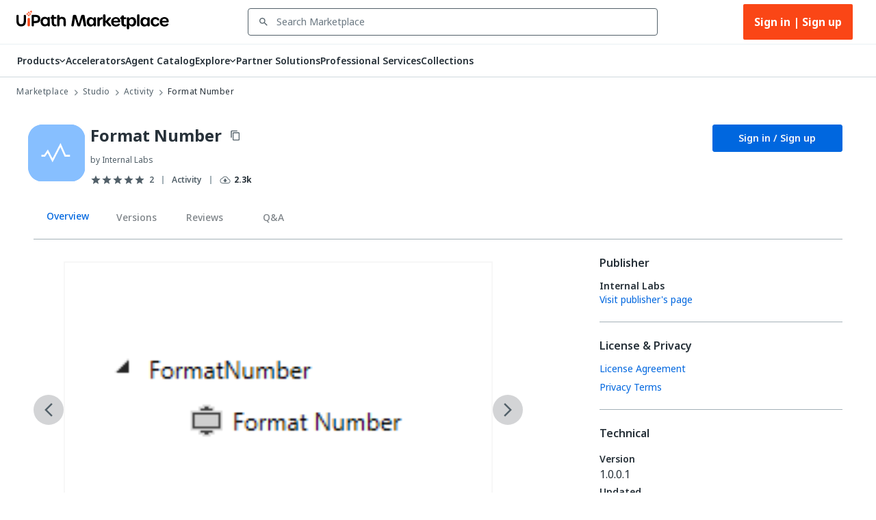

--- FILE ---
content_type: text/html; charset=utf-8
request_url: https://marketplace.uipath.com/listings/format-number?utm_source=internal&utm_medium=related&utm_campaign=convert-words-into-digits&clickSource=Listings.Related&recId=d5e36e6b-5cb0-481d-acad-0596aee8bc41
body_size: 52227
content:
<!DOCTYPE html><html lang="en"><head><meta charSet="utf-8"/><title>Format Number - RPA Component | UiPath Marketplace | Overview</title><meta property="og:title" content="Format Number - RPA Component | UiPath Marketplace | Overview"/><meta name="description" content="This activity formats a number into different customizable formats"/><meta property="og:description" content="This activity formats a number into different customizable formats"/><meta property="og:site_name" content="UiPath Marketplace"/><meta property="og:image" content="https://marketplace.uipath.com/static/favicons/public/android-chrome-192x192.png"/><meta property="og:type" content="website"/><meta class="swiftype" name="domain-identifier" data-type="integer" content="5"/><meta class="swiftype" name="site-priority" data-type="integer" content="1"/><meta name="keywords" content="format, number, currency, price, double, decimal, decimals, thousands, separator"/><meta property="og:url" content="https://marketplace.uipath.com/listings/format-number"/><link rel="canonical" href="https://marketplace.uipath.com/listings/format-number"/><script type="application/ld+json">{&quot;@context&quot;:&quot;https://schema.org/&quot;,&quot;@type&quot;:&quot;BreadcrumbList&quot;,&quot;itemListElement&quot;:[{&quot;@type&quot;:&quot;ListItem&quot;,&quot;position&quot;:1,&quot;name&quot;:&quot;Marketplace&quot;,&quot;item&quot;:&quot;https://marketplace.uipath.com&quot;},{&quot;@type&quot;:&quot;ListItem&quot;,&quot;position&quot;:2,&quot;name&quot;:&quot;Studio&quot;,&quot;item&quot;:&quot;https://marketplace.uipath.com/products/studio&quot;},{&quot;@type&quot;:&quot;ListItem&quot;,&quot;position&quot;:3,&quot;name&quot;:&quot;Activity&quot;,&quot;item&quot;:&quot;https://marketplace.uipath.com/products/studio?productType=studio&amp;component_type_id=1&quot;},{&quot;@type&quot;:&quot;ListItem&quot;,&quot;position&quot;:4,&quot;name&quot;:&quot;Format Number&quot;,&quot;item&quot;:&quot;https://marketplace.uipath.com/listings/format-number&quot;}]}</script><meta name="viewport" content="width=device-width, initial-scale=1.0"/><meta name="next-head-count" content="15"/><meta charSet="UTF-8"/><link rel="apple-touch-icon" sizes="180x180" href="https://marketplace.uipath.com/static/favicons/public/apple-icon-120x120.png"/><link rel="icon" type="image/png" sizes="32x32" href="https://marketplace.uipath.com/static/favicons/public/favicon-32x32.png"/><link rel="icon" type="image/png" sizes="16x16" href="https://marketplace.uipath.com/static/favicons/public/favicon-16x16.png"/><link rel="mask-icon" href="https://marketplace.uipath.com/static/favicons/public/safari-pinned-tab.svg" color="#0067df"/><link rel="shortcut icon" href="https://marketplace.uipath.com/static/favicons/public/favicon.ico"/><link rel="stylesheet" href="https://cloud.uipath.com/portal_/apollo/packages/apollo-fonts/1.24.3/font.css"/><meta name="google-site-verification" content="EYiUCxJ8VJhd_FXCqwZgWfrg2TaBhl79TQ-q5gaqfKI"/><meta name="emotion-insertion-point" content=""/><style data-emotion="mui-style-global 1afs1uy">html{-webkit-font-smoothing:antialiased;-moz-osx-font-smoothing:grayscale;box-sizing:border-box;-webkit-text-size-adjust:100%;}*,*::before,*::after{box-sizing:inherit;}strong,b{font-weight:700;}body{margin:0;color:#273139;font-family:noto-sans,"Noto Sans JP","Noto Sans KR","Noto Sans SC","Noto Sans TC","Noto Sans",-apple-system,system-ui,BlinkMacSystemFont,"Segoe UI",Roboto,"Helvetica Neue",Arial,sans-serif;font-weight:400;font-size:1rem;line-height:1.5;background-color:#ffffff;}@media print{body{background-color:#ffffff;}}body::backdrop{background-color:#ffffff;}.cdk-overlay-container{z-index:1300;overflow:auto;}</style><style data-emotion="mui-style-global 1prfaxn">@-webkit-keyframes mui-auto-fill{from{display:block;}}@keyframes mui-auto-fill{from{display:block;}}@-webkit-keyframes mui-auto-fill-cancel{from{display:block;}}@keyframes mui-auto-fill-cancel{from{display:block;}}</style><style data-emotion="mui-style 1f37s0l 1sv84py iklgr9 7b6svr blx6ki ts395 1iidmby sd6jz8 1l8kwkg rlr749 656fyh 1byi7q9 1vv8k7p igs3ac ihdtdm pori7h 14gbam7 1bdalth xmywms nki4ok 169wynz xn0b1s 1vqa7q2 59jif6 1e11ubt 1dow5jp h1sdg1 al15ln vdiif7 1d2jhld 1s2xg0a 1tz4jd2 hmsm6i 17o5nyn 1fx8m19 148w1hs a0y2e3 hboir5 8atqhb u7qq7e 41bc67 ytumd6 1c8dhe7 1hf7ujd t5jj75 h2p3r1 k008qs 1eqbf1e 1qvpg29 1yg08l8 1kcb1vb pwzqal j7qwjs lrzu8d 1wf5ba 1dtnjt5 1tvjneb 10ff7pw 1jshzxo 1d3dzsd ugk665 yba9ca txw13e 1e0i664 547gwy iilwqe 1nws5kh v0i3p5 plcwhv 1g1oein 1110xcv 1uerpxb 70qvj9 1h0ev9p 1u20avu 3o0h5k 1y6ic72 1ufmekq uzw0sh 1a2asoj 79elbk 13m1if9 1cw4hi4 1m86mpn 2i2wac 1v9zdms 1lhxerj 1s0sau3 1ewwre9 f7tjro 18jpbi7 7sga7m sqn2v6 4mzrhs 1oqlibf yc0os3 nnke2y 1qm8gpy 1q3czvd bnl2rx oh3pin 6yx4wj 1awxeus 1r3gbkk 1nabju2 oyrjia mudn7a ntkixg 19idom 1axxvwk 6fqole oyc3sd vx7hw4 1h49l5o w49vnz 1w778je 1vx3qp3 735kui 19zkt3s 2y5njb o3bhg8 lmm745 9rmver 76ixki hyekhw tavflp 3u9yaw 1kkvwnw 12z8lm3 zvz9v9 1gbkku9 14ptnus 3etzkp r5wu0g ky0wc3 1vsp7v0 1fkf7hb 1736fvw 1nizqsw 1l250rm 26uuhw xpoff9 zbp1rb m0kbt0 1fm7uy6 hk659j 1x9eoy6 zdpt2t 1mquvbu q1b605 12z0wuy">.mui-style-1f37s0l{background-color:#ffffff;color:#273139;-webkit-transition:box-shadow 300ms cubic-bezier(0.4, 0, 0.2, 1) 0ms;transition:box-shadow 300ms cubic-bezier(0.4, 0, 0.2, 1) 0ms;box-shadow:none;display:-webkit-box;display:-webkit-flex;display:-ms-flexbox;display:flex;-webkit-flex-direction:column;-ms-flex-direction:column;flex-direction:column;width:100%;box-sizing:border-box;-webkit-flex-shrink:0;-ms-flex-negative:0;flex-shrink:0;position:-webkit-sticky;position:sticky;z-index:1100;top:0;left:auto;right:0;background-color:#0067df;color:#ffffff;background-color:#ffffff;border-bottom:1px solid #cfd8dd;z-index:1305;}.mui-style-1sv84py{position:relative;display:-webkit-box;display:-webkit-flex;display:-ms-flexbox;display:flex;-webkit-align-items:center;-webkit-box-align:center;-ms-flex-align:center;align-items:center;padding-left:16px;padding-right:16px;min-height:56px;width:100%;max-width:1392px;display:-webkit-box;display:-webkit-flex;display:-ms-flexbox;display:flex;-webkit-box-pack:center;-ms-flex-pack:center;-webkit-justify-content:center;justify-content:center;-webkit-align-items:center;-webkit-box-align:center;-ms-flex-align:center;align-items:center;margin:0 auto;}@media (min-width:768px){.mui-style-1sv84py{padding-left:24px;padding-right:24px;}}@media (min-width:0px){@media (orientation: landscape){.mui-style-1sv84py{min-height:48px;}}}@media (min-width:768px){.mui-style-1sv84py{min-height:64px;}}.mui-style-iklgr9{margin-left:auto;display:none;width:100%;}@media (max-width:900px){.mui-style-iklgr9{display:block;}}.mui-style-7b6svr{margin-left:auto;border:none;background:transparent;padding:4px 8px;position:relative;}.mui-style-7b6svr:focus{outline:2px solid #f4f4f5;}.mui-style-blx6ki{width:20px;height:12px;display:inline-block;position:relative;border:none;background:transparent;padding:0;}.mui-style-blx6ki span{background:black;height:2px;width:20px;border-radius:1px;position:absolute;left:50%;-webkit-transform:translate(-50%,-50%);-moz-transform:translate(-50%,-50%);-ms-transform:translate(-50%,-50%);transform:translate(-50%,-50%);}.mui-style-blx6ki span:nth-of-type(1){top:0%;-webkit-transition:-webkit-transform 0.1s,width 0.1s 0.15s,top 0.1s 0.15s;transition:transform 0.1s,width 0.1s 0.15s,top 0.1s 0.15s;}.mui-style-blx6ki span:nth-of-type(2){top:50%;-webkit-transition:-webkit-transform 0.1s,width 0.1s 0.15s,top 0.1s 0.15s;transition:transform 0.1s,width 0.1s 0.15s,top 0.1s 0.15s;}.mui-style-blx6ki span:nth-of-type(3){top:100%;-webkit-transition:-webkit-transform 0.1s,width 0.1s 0.15s,top 0.1s 0.15s;transition:transform 0.1s,width 0.1s 0.15s,top 0.1s 0.15s;}.mui-style-ts395{width:auto;height:28px;cursor:pointer;}@media (max-width:900px){.mui-style-ts395{width:100%;}}.mui-style-1iidmby{width:100%;display:-webkit-box;display:-webkit-flex;display:-ms-flexbox;display:flex;-webkit-align-items:center;-webkit-box-align:center;-ms-flex-align:center;align-items:center;margin:0 115px;}@media (max-width:900px){.mui-style-1iidmby{margin:0;}}.mui-style-sd6jz8{width:100%;}@media (max-width:900px){.mui-style-sd6jz8{display:none;}}.mui-style-1l8kwkg{width:100%;color:#273139;padding:0;position:relative;z-index:1300;}.mui-style-1l8kwkg.Mui-focused .MuiAutocomplete-clearIndicator{visibility:visible;}@media (pointer: fine){.mui-style-1l8kwkg:hover .MuiAutocomplete-clearIndicator{visibility:visible;}}.mui-style-1l8kwkg .MuiAutocomplete-tag{margin:3px;max-width:calc(100% - 6px);}.mui-style-1l8kwkg .MuiAutocomplete-inputRoot{-webkit-box-flex-wrap:wrap;-webkit-flex-wrap:wrap;-ms-flex-wrap:wrap;flex-wrap:wrap;}.MuiAutocomplete-hasPopupIcon.mui-style-1l8kwkg .MuiAutocomplete-inputRoot,.MuiAutocomplete-hasClearIcon.mui-style-1l8kwkg .MuiAutocomplete-inputRoot{padding-right:30px;}.MuiAutocomplete-hasPopupIcon.MuiAutocomplete-hasClearIcon.mui-style-1l8kwkg .MuiAutocomplete-inputRoot{padding-right:56px;}.mui-style-1l8kwkg .MuiAutocomplete-inputRoot .MuiAutocomplete-input{width:0;min-width:30px;}.mui-style-1l8kwkg .MuiInput-root{padding-bottom:1px;}.mui-style-1l8kwkg .MuiInput-root .MuiInput-input{padding:4px 4px 4px 0px;}.mui-style-1l8kwkg .MuiInput-root.MuiInputBase-sizeSmall .MuiInput-input{padding:2px 4px 3px 0;}.mui-style-1l8kwkg .MuiOutlinedInput-root{padding:9px;}.MuiAutocomplete-hasPopupIcon.mui-style-1l8kwkg .MuiOutlinedInput-root,.MuiAutocomplete-hasClearIcon.mui-style-1l8kwkg .MuiOutlinedInput-root{padding-right:39px;}.MuiAutocomplete-hasPopupIcon.MuiAutocomplete-hasClearIcon.mui-style-1l8kwkg .MuiOutlinedInput-root{padding-right:65px;}.mui-style-1l8kwkg .MuiOutlinedInput-root .MuiAutocomplete-input{padding:7.5px 4px 7.5px 5px;}.mui-style-1l8kwkg .MuiOutlinedInput-root .MuiAutocomplete-endAdornment{right:9px;}.mui-style-1l8kwkg .MuiOutlinedInput-root.MuiInputBase-sizeSmall{padding-top:6px;padding-bottom:6px;padding-left:6px;}.mui-style-1l8kwkg .MuiOutlinedInput-root.MuiInputBase-sizeSmall .MuiAutocomplete-input{padding:2.5px 4px 2.5px 8px;}.mui-style-1l8kwkg .MuiFilledInput-root{padding-top:19px;padding-left:8px;}.MuiAutocomplete-hasPopupIcon.mui-style-1l8kwkg .MuiFilledInput-root,.MuiAutocomplete-hasClearIcon.mui-style-1l8kwkg .MuiFilledInput-root{padding-right:39px;}.MuiAutocomplete-hasPopupIcon.MuiAutocomplete-hasClearIcon.mui-style-1l8kwkg .MuiFilledInput-root{padding-right:65px;}.mui-style-1l8kwkg .MuiFilledInput-root .MuiFilledInput-input{padding:7px 4px;}.mui-style-1l8kwkg .MuiFilledInput-root .MuiAutocomplete-endAdornment{right:9px;}.mui-style-1l8kwkg .MuiFilledInput-root.MuiInputBase-sizeSmall{padding-bottom:1px;}.mui-style-1l8kwkg .MuiFilledInput-root.MuiInputBase-sizeSmall .MuiFilledInput-input{padding:2.5px 4px;}.mui-style-1l8kwkg .MuiInputBase-hiddenLabel{padding-top:8px;}.mui-style-1l8kwkg .MuiFilledInput-root.MuiInputBase-hiddenLabel{padding-top:0;padding-bottom:0;}.mui-style-1l8kwkg .MuiFilledInput-root.MuiInputBase-hiddenLabel .MuiAutocomplete-input{padding-top:16px;padding-bottom:17px;}.mui-style-1l8kwkg .MuiFilledInput-root.MuiInputBase-hiddenLabel.MuiInputBase-sizeSmall .MuiAutocomplete-input{padding-top:8px;padding-bottom:9px;}.mui-style-1l8kwkg .MuiAutocomplete-input{-webkit-box-flex:1;-webkit-flex-grow:1;-ms-flex-positive:1;flex-grow:1;text-overflow:ellipsis;opacity:1;}.mui-style-1l8kwkg.Mui-disabled{color:#8a97a0;}.mui-style-1l8kwkg .MuiAutocomplete-inputRoot[class*="MuiOutlinedInput-root"]{padding-top:2.38px;padding-bottom:2px;}.mui-style-1l8kwkg+.MuiAutocomplete-popper .MuiAutocomplete-option:hover{background-color:#ecedee;}.mui-style-rlr749{display:-webkit-inline-box;display:-webkit-inline-flex;display:-ms-inline-flexbox;display:inline-flex;-webkit-flex-direction:column;-ms-flex-direction:column;flex-direction:column;position:relative;min-width:0;padding:0;margin:0;border:0;vertical-align:top;width:100%;background-color:#ffffff;}.mui-style-rlr749 .MuiInputLabel-formControl{position:unset;-webkit-transform:none;-moz-transform:none;-ms-transform:none;transform:none;}.mui-style-rlr749 textarea{border-color:#526069;border-radius:3px;padding:6px 8px;font-size:14px;font-family:noto-sans,"Noto Sans JP","Noto Sans KR","Noto Sans SC","Noto Sans TC","Noto Sans",-apple-system,system-ui,BlinkMacSystemFont,"Segoe UI",Roboto,"Helvetica Neue",Arial,sans-serif;line-height:20px;color:#273139;background-color:#ffffff;}.mui-style-rlr749 textarea:hover{border-color:#273139;}.mui-style-rlr749 textarea:focus{outline:none;}.mui-style-rlr749 textarea:placeholder{font-size:14px;line-height:20px;color:#6b7882;}.mui-style-rlr749 textarea::-webkit-input-placeholder{font-size:14px;line-height:20px;color:#6b7882;}.mui-style-rlr749 textarea:-moz-placeholder{font-size:14px;line-height:20px;color:#6b7882;}.mui-style-rlr749 textarea::-moz-placeholder{font-size:14px;line-height:20px;color:#6b7882;}.mui-style-rlr749 textarea:-ms-input-placeholder{font-size:14px;line-height:20px;color:#6b7882;}.mui-style-rlr749 .MuiFormHelperText-contained{margin:4px 0 0 0;}.mui-style-rlr749 .MuiFormHelperText-contained .mui-style-rlr749.mui-style-rlr749:not(.Mui-error){color:#526069;}.mui-style-rlr749.MuiFormHelperText-root .Mui-error{color:#a6040a;}.mui-style-rlr749 .MuiInputLabel-root{-webkit-transform:none;-moz-transform:none;-ms-transform:none;transform:none;position:relative;}.mui-style-rlr749 .MuiInputBase-root.Mui-focused .MuiOutlinedInput-notchedOutline{border-color:#0067df;}.mui-style-rlr749 .MuiInputBase-root:has(input[readonly]) .MuiInputBase-input{cursor:default;}.mui-style-rlr749 .MuiInputBase-root:has(input[readonly]).Mui-focused .MuiOutlinedInput-notchedOutline{border-width:1px;}.mui-style-rlr749.ap-omit-start-adornment-spacing .MuiInputAdornment-positionStart{margin-right:unset;}.mui-style-rlr749.ap-omit-start-adornment-spacing .MuiInputBase-inputAdornedStart{padding-left:2px;}.mui-style-656fyh{font-family:noto-sans,"Noto Sans JP","Noto Sans KR","Noto Sans SC","Noto Sans TC","Noto Sans",-apple-system,system-ui,BlinkMacSystemFont,"Segoe UI",Roboto,"Helvetica Neue",Arial,sans-serif;font-weight:400;font-size:1rem;line-height:1.4375em;color:#273139;box-sizing:border-box;position:relative;cursor:text;display:-webkit-inline-box;display:-webkit-inline-flex;display:-ms-inline-flexbox;display:inline-flex;-webkit-align-items:center;-webkit-box-align:center;-ms-flex-align:center;align-items:center;width:100%;position:relative;border-radius:4px;padding-left:14px;padding-right:14px;background-color:#ffffff;padding-left:8px;color:#526069;color:#526069;padding-right:8px;}.mui-style-656fyh.Mui-disabled{color:#8a97a0;cursor:default;}.mui-style-656fyh.Mui-disabled{color:#8a97a0;background-color:#ecedee;background:#ecedee;}.mui-style-656fyh.Mui-error .MuiOutlinedInput-notchedOutline{border-color:#a6040a!important;}.mui-style-656fyh:hover .MuiOutlinedInput-notchedOutline{border-color:#273139;}@media (hover: none){.mui-style-656fyh:hover .MuiOutlinedInput-notchedOutline{border-color:rgba(0, 0, 0, 0.23);}}.mui-style-656fyh.Mui-focused .MuiOutlinedInput-notchedOutline{border-color:#0067df;border-width:2px;}.mui-style-656fyh.Mui-error .MuiOutlinedInput-notchedOutline{border-color:#cc3d45;}.mui-style-656fyh.Mui-disabled .MuiOutlinedInput-notchedOutline{border-color:rgba(0, 0, 0, 0.26);}.mui-style-656fyh:hover:not(.Mui-focused) .MuiOutlinedInput-notchedOutline{border-color:#273139;}.mui-style-656fyh .MuiOutlinedInput-notchedOutline{top:0;border-color:#526069;}.mui-style-656fyh .MuiOutlinedInput-notchedOutline legend span{display:none;}.mui-style-656fyh.Mui-disabled .MuiOutlinedInput-notchedOutline{border-color:#cfd8dd;}.mui-style-656fyh.Mui-disabled:hover .MuiOutlinedInput-notchedOutline{border-color:#cfd8dd;}.mui-style-656fyh svg{display:block;}.mui-style-1byi7q9{width:12px;height:12px;margin:0 8px;padding:0px;}.mui-style-1vv8k7p{font:inherit;letter-spacing:inherit;color:currentColor;padding:4px 0 5px;border:0;box-sizing:content-box;background:none;height:1.4375em;margin:0;-webkit-tap-highlight-color:transparent;display:block;min-width:0;width:100%;-webkit-animation-name:mui-auto-fill-cancel;animation-name:mui-auto-fill-cancel;-webkit-animation-duration:10ms;animation-duration:10ms;font-size:14px;font-family:noto-sans,"Noto Sans JP","Noto Sans KR","Noto Sans SC","Noto Sans TC","Noto Sans",-apple-system,system-ui,BlinkMacSystemFont,"Segoe UI",Roboto,"Helvetica Neue",Arial,sans-serif;padding:16.5px 14px;padding-left:0;padding-right:0;padding-left:16px;padding-right:16px;padding-top:11.38px;padding-bottom:12px;height:16.625px;color:#273139;font-size:14px;line-height:20px;padding-left:8px;padding-right:8px;}.mui-style-1vv8k7p::-webkit-input-placeholder{color:currentColor;opacity:0.42;-webkit-transition:opacity 200ms cubic-bezier(0.4, 0, 0.2, 1) 0ms;transition:opacity 200ms cubic-bezier(0.4, 0, 0.2, 1) 0ms;}.mui-style-1vv8k7p::-moz-placeholder{color:currentColor;opacity:0.42;-webkit-transition:opacity 200ms cubic-bezier(0.4, 0, 0.2, 1) 0ms;transition:opacity 200ms cubic-bezier(0.4, 0, 0.2, 1) 0ms;}.mui-style-1vv8k7p:-ms-input-placeholder{color:currentColor;opacity:0.42;-webkit-transition:opacity 200ms cubic-bezier(0.4, 0, 0.2, 1) 0ms;transition:opacity 200ms cubic-bezier(0.4, 0, 0.2, 1) 0ms;}.mui-style-1vv8k7p::-ms-input-placeholder{color:currentColor;opacity:0.42;-webkit-transition:opacity 200ms cubic-bezier(0.4, 0, 0.2, 1) 0ms;transition:opacity 200ms cubic-bezier(0.4, 0, 0.2, 1) 0ms;}.mui-style-1vv8k7p:focus{outline:0;}.mui-style-1vv8k7p:invalid{box-shadow:none;}.mui-style-1vv8k7p::-webkit-search-decoration{-webkit-appearance:none;}label[data-shrink=false]+.MuiInputBase-formControl .mui-style-1vv8k7p::-webkit-input-placeholder{opacity:0!important;}label[data-shrink=false]+.MuiInputBase-formControl .mui-style-1vv8k7p::-moz-placeholder{opacity:0!important;}label[data-shrink=false]+.MuiInputBase-formControl .mui-style-1vv8k7p:-ms-input-placeholder{opacity:0!important;}label[data-shrink=false]+.MuiInputBase-formControl .mui-style-1vv8k7p::-ms-input-placeholder{opacity:0!important;}label[data-shrink=false]+.MuiInputBase-formControl .mui-style-1vv8k7p:focus::-webkit-input-placeholder{opacity:0.42;}label[data-shrink=false]+.MuiInputBase-formControl .mui-style-1vv8k7p:focus::-moz-placeholder{opacity:0.42;}label[data-shrink=false]+.MuiInputBase-formControl .mui-style-1vv8k7p:focus:-ms-input-placeholder{opacity:0.42;}label[data-shrink=false]+.MuiInputBase-formControl .mui-style-1vv8k7p:focus::-ms-input-placeholder{opacity:0.42;}.mui-style-1vv8k7p.Mui-disabled{opacity:1;-webkit-text-fill-color:#8a97a0;}.mui-style-1vv8k7p:-webkit-autofill{-webkit-animation-duration:5000s;animation-duration:5000s;-webkit-animation-name:mui-auto-fill;animation-name:mui-auto-fill;}.mui-style-1vv8k7p.Mui-disabled{color:#8a97a0;background-color:#ecedee;background:#ecedee;}.mui-style-1vv8k7p:-webkit-autofill{border-radius:inherit;}.mui-style-1vv8k7p::-webkit-input-placeholder{opacity:1;color:#6b7882;}.mui-style-1vv8k7p::-moz-placeholder{opacity:1;color:#6b7882;}.mui-style-1vv8k7p:-ms-input-placeholder{opacity:1;color:#6b7882;}.mui-style-1vv8k7p::placeholder{opacity:1;color:#6b7882;}.mui-style-1vv8k7p.disabled{padding-top:11.38px;padding-bottom:12px;padding-left:16px;padding-right:16px;}.mui-style-1vv8k7p.mui-style-1vv8k7p.MuiAutocomplete-input{padding-top:9.5px;padding-bottom:9.5px;height:16.625px;}.mui-style-1vv8k7p.mui-style-1vv8k7p.MuiSelect-select{padding-top:10px;padding-bottom:10px;padding-left:16px;min-height:20px;}.mui-style-igs3ac{text-align:left;position:absolute;bottom:0;right:0;top:-5px;left:0;margin:0;padding:0 8px;pointer-events:none;border-radius:inherit;border-style:solid;border-width:1px;overflow:hidden;min-width:0%;border-color:rgba(0, 0, 0, 0.23);}.mui-style-ihdtdm{float:unset;width:auto;overflow:hidden;padding:0;line-height:11px;-webkit-transition:width 150ms cubic-bezier(0.0, 0, 0.2, 1) 0ms;transition:width 150ms cubic-bezier(0.0, 0, 0.2, 1) 0ms;}.mui-style-pori7h{display:-webkit-box;display:-webkit-flex;display:-ms-flexbox;display:flex;-webkit-box-pack:end;-ms-flex-pack:end;-webkit-justify-content:flex-end;justify-content:flex-end;-webkit-align-items:center;-webkit-box-align:center;-ms-flex-align:center;align-items:center;}.mui-style-14gbam7{display:-webkit-box;display:-webkit-flex;display:-ms-flexbox;display:flex;}@media (max-width:900px){.mui-style-14gbam7{height:100%;position:absolute;top:48px;left:0;display:none;-webkit-flex-direction:column;-ms-flex-direction:column;flex-direction:column;width:100%;background:#ffffff;z-index:1200;min-height:calc(100vh - 59px);min-height:calc(var(--vh,1vh) * 100 - 59px);overflow:auto;}}.mui-style-1bdalth{display:-webkit-box;display:-webkit-flex;display:-ms-flexbox;display:flex;}@media (max-width:900px){.mui-style-1bdalth{-webkit-flex-direction:column;-ms-flex-direction:column;flex-direction:column;height:100%;}.mui-style-1bdalth>div{border-top:1px solid #cfd8dd;}.mui-style-1bdalth>:last-child{border-bottom:1px solid #cfd8dd;}}.mui-style-xmywms{display:-webkit-box;display:-webkit-flex;display:-ms-flexbox;display:flex;-webkit-align-items:center;-webkit-box-align:center;-ms-flex-align:center;align-items:center;gap:32px;}@media (max-width:900px){.mui-style-xmywms{-webkit-flex-direction:column;-ms-flex-direction:column;flex-direction:column;gap:0px;height:100%;}}.mui-style-nki4ok{display:block;width:100%;}@media (min-width:900px){.mui-style-nki4ok{display:none;}}.mui-style-169wynz{display:-webkit-inline-box;display:-webkit-inline-flex;display:-ms-inline-flexbox;display:inline-flex;-webkit-flex-direction:column;-ms-flex-direction:column;flex-direction:column;position:relative;min-width:0;padding:0;margin:0;border:0;vertical-align:top;width:100%;-webkit-animation:none;animation:none;}.mui-style-169wynz .MuiInputLabel-formControl{position:unset;-webkit-transform:none;-moz-transform:none;-ms-transform:none;transform:none;}.mui-style-169wynz textarea{border-color:#526069;border-radius:3px;padding:6px 8px;font-size:14px;font-family:noto-sans,"Noto Sans JP","Noto Sans KR","Noto Sans SC","Noto Sans TC","Noto Sans",-apple-system,system-ui,BlinkMacSystemFont,"Segoe UI",Roboto,"Helvetica Neue",Arial,sans-serif;line-height:20px;color:#273139;background-color:#ffffff;}.mui-style-169wynz textarea:hover{border-color:#273139;}.mui-style-169wynz textarea:focus{outline:none;}.mui-style-169wynz textarea:placeholder{font-size:14px;line-height:20px;color:#6b7882;}.mui-style-169wynz textarea::-webkit-input-placeholder{font-size:14px;line-height:20px;color:#6b7882;}.mui-style-169wynz textarea:-moz-placeholder{font-size:14px;line-height:20px;color:#6b7882;}.mui-style-169wynz textarea::-moz-placeholder{font-size:14px;line-height:20px;color:#6b7882;}.mui-style-169wynz textarea:-ms-input-placeholder{font-size:14px;line-height:20px;color:#6b7882;}.mui-style-169wynz .MuiFormHelperText-contained{margin:4px 0 0 0;}.mui-style-169wynz .MuiFormHelperText-contained .mui-style-169wynz.mui-style-169wynz:not(.Mui-error){color:#526069;}.mui-style-169wynz.MuiFormHelperText-root .Mui-error{color:#a6040a;}.mui-style-169wynz .MuiInputLabel-root{-webkit-transform:none;-moz-transform:none;-ms-transform:none;transform:none;position:relative;}.mui-style-169wynz .MuiInputBase-root.Mui-focused .MuiOutlinedInput-notchedOutline{border-color:#0067df;}.mui-style-169wynz .MuiInputBase-root:has(input[readonly]) .MuiInputBase-input{cursor:default;}.mui-style-169wynz .MuiInputBase-root:has(input[readonly]).Mui-focused .MuiOutlinedInput-notchedOutline{border-width:1px;}.mui-style-169wynz.ap-omit-start-adornment-spacing .MuiInputAdornment-positionStart{margin-right:unset;}.mui-style-169wynz.ap-omit-start-adornment-spacing .MuiInputBase-inputAdornedStart{padding-left:2px;}@-webkit-keyframes fadeInRight{from{opacity:0;-webkit-transform:translateX(10px);-moz-transform:translateX(10px);-ms-transform:translateX(10px);transform:translateX(10px);}to{opacity:1;}}@keyframes fadeInRight{from{opacity:0;-webkit-transform:translateX(10px);-moz-transform:translateX(10px);-ms-transform:translateX(10px);transform:translateX(10px);}to{opacity:1;}}.mui-style-169wynz .MuiOutlinedInput-adornedEnd{padding-right:8px;}.mui-style-169wynz.MuiOutlinedInput-root{border-top:unset;border-bottom:1px solid #a4b1b8;}.mui-style-169wynz.Mui-focused{border-bottom:1px solid #0067df;}.mui-style-169wynz .MuiOutlinedInput-root.Mui-focused .MuiOutlinedInput-notchedOutline{border-color:#0067df;border-width:1px;}.mui-style-169wynz .MuiOutlinedInput-input{color:#273139;font-size:14px;line-height:24px;font-weight:400;}.mui-style-169wynz .MuiInputBase-root{background-color:#ffffff;height:65px;}.mui-style-169wynz fieldset{border-top:unset;border-left:unset;border-right:unset;border-radius:0;border-bottom:1px solid #a4b1b8;}.mui-style-xn0b1s{font-family:noto-sans,"Noto Sans JP","Noto Sans KR","Noto Sans SC","Noto Sans TC","Noto Sans",-apple-system,system-ui,BlinkMacSystemFont,"Segoe UI",Roboto,"Helvetica Neue",Arial,sans-serif;font-weight:400;font-size:1rem;line-height:1.4375em;color:#273139;box-sizing:border-box;position:relative;cursor:text;display:-webkit-inline-box;display:-webkit-inline-flex;display:-ms-inline-flexbox;display:inline-flex;-webkit-align-items:center;-webkit-box-align:center;-ms-flex-align:center;align-items:center;position:relative;border-radius:4px;padding-left:14px;background-color:#ffffff;padding-left:8px;color:#526069;}.mui-style-xn0b1s.Mui-disabled{color:#8a97a0;cursor:default;}.mui-style-xn0b1s.Mui-disabled{color:#8a97a0;background-color:#ecedee;background:#ecedee;}.mui-style-xn0b1s.Mui-error .MuiOutlinedInput-notchedOutline{border-color:#a6040a!important;}.mui-style-xn0b1s:hover .MuiOutlinedInput-notchedOutline{border-color:#273139;}@media (hover: none){.mui-style-xn0b1s:hover .MuiOutlinedInput-notchedOutline{border-color:rgba(0, 0, 0, 0.23);}}.mui-style-xn0b1s.Mui-focused .MuiOutlinedInput-notchedOutline{border-color:#0067df;border-width:2px;}.mui-style-xn0b1s.Mui-error .MuiOutlinedInput-notchedOutline{border-color:#cc3d45;}.mui-style-xn0b1s.Mui-disabled .MuiOutlinedInput-notchedOutline{border-color:rgba(0, 0, 0, 0.26);}.mui-style-xn0b1s:hover:not(.Mui-focused) .MuiOutlinedInput-notchedOutline{border-color:#273139;}.mui-style-xn0b1s .MuiOutlinedInput-notchedOutline{top:0;border-color:#526069;}.mui-style-xn0b1s .MuiOutlinedInput-notchedOutline legend span{display:none;}.mui-style-xn0b1s.Mui-disabled .MuiOutlinedInput-notchedOutline{border-color:#cfd8dd;}.mui-style-xn0b1s.Mui-disabled:hover .MuiOutlinedInput-notchedOutline{border-color:#cfd8dd;}.mui-style-xn0b1s svg{display:block;}.mui-style-1vqa7q2{width:16px;height:24px;margin:0 8px 0 0;padding:0px;-webkit-transition:-webkit-transform .5s ease;transition:transform .5s ease;}.mui-style-1vqa7q2:hover{-webkit-transform:scale(1.2);-moz-transform:scale(1.2);-ms-transform:scale(1.2);transform:scale(1.2);}.mui-style-59jif6{font:inherit;letter-spacing:inherit;color:currentColor;padding:4px 0 5px;border:0;box-sizing:content-box;background:none;height:1.4375em;margin:0;-webkit-tap-highlight-color:transparent;display:block;min-width:0;width:100%;-webkit-animation-name:mui-auto-fill-cancel;animation-name:mui-auto-fill-cancel;-webkit-animation-duration:10ms;animation-duration:10ms;font-size:14px;font-family:noto-sans,"Noto Sans JP","Noto Sans KR","Noto Sans SC","Noto Sans TC","Noto Sans",-apple-system,system-ui,BlinkMacSystemFont,"Segoe UI",Roboto,"Helvetica Neue",Arial,sans-serif;padding:16.5px 14px;padding-left:0;padding-left:16px;padding-right:16px;padding-top:11.38px;padding-bottom:12px;height:16.625px;color:#273139;font-size:14px;line-height:20px;padding-left:8px;}.mui-style-59jif6::-webkit-input-placeholder{color:currentColor;opacity:0.42;-webkit-transition:opacity 200ms cubic-bezier(0.4, 0, 0.2, 1) 0ms;transition:opacity 200ms cubic-bezier(0.4, 0, 0.2, 1) 0ms;}.mui-style-59jif6::-moz-placeholder{color:currentColor;opacity:0.42;-webkit-transition:opacity 200ms cubic-bezier(0.4, 0, 0.2, 1) 0ms;transition:opacity 200ms cubic-bezier(0.4, 0, 0.2, 1) 0ms;}.mui-style-59jif6:-ms-input-placeholder{color:currentColor;opacity:0.42;-webkit-transition:opacity 200ms cubic-bezier(0.4, 0, 0.2, 1) 0ms;transition:opacity 200ms cubic-bezier(0.4, 0, 0.2, 1) 0ms;}.mui-style-59jif6::-ms-input-placeholder{color:currentColor;opacity:0.42;-webkit-transition:opacity 200ms cubic-bezier(0.4, 0, 0.2, 1) 0ms;transition:opacity 200ms cubic-bezier(0.4, 0, 0.2, 1) 0ms;}.mui-style-59jif6:focus{outline:0;}.mui-style-59jif6:invalid{box-shadow:none;}.mui-style-59jif6::-webkit-search-decoration{-webkit-appearance:none;}label[data-shrink=false]+.MuiInputBase-formControl .mui-style-59jif6::-webkit-input-placeholder{opacity:0!important;}label[data-shrink=false]+.MuiInputBase-formControl .mui-style-59jif6::-moz-placeholder{opacity:0!important;}label[data-shrink=false]+.MuiInputBase-formControl .mui-style-59jif6:-ms-input-placeholder{opacity:0!important;}label[data-shrink=false]+.MuiInputBase-formControl .mui-style-59jif6::-ms-input-placeholder{opacity:0!important;}label[data-shrink=false]+.MuiInputBase-formControl .mui-style-59jif6:focus::-webkit-input-placeholder{opacity:0.42;}label[data-shrink=false]+.MuiInputBase-formControl .mui-style-59jif6:focus::-moz-placeholder{opacity:0.42;}label[data-shrink=false]+.MuiInputBase-formControl .mui-style-59jif6:focus:-ms-input-placeholder{opacity:0.42;}label[data-shrink=false]+.MuiInputBase-formControl .mui-style-59jif6:focus::-ms-input-placeholder{opacity:0.42;}.mui-style-59jif6.Mui-disabled{opacity:1;-webkit-text-fill-color:#8a97a0;}.mui-style-59jif6:-webkit-autofill{-webkit-animation-duration:5000s;animation-duration:5000s;-webkit-animation-name:mui-auto-fill;animation-name:mui-auto-fill;}.mui-style-59jif6.Mui-disabled{color:#8a97a0;background-color:#ecedee;background:#ecedee;}.mui-style-59jif6:-webkit-autofill{border-radius:inherit;}.mui-style-59jif6::-webkit-input-placeholder{opacity:1;color:#6b7882;}.mui-style-59jif6::-moz-placeholder{opacity:1;color:#6b7882;}.mui-style-59jif6:-ms-input-placeholder{opacity:1;color:#6b7882;}.mui-style-59jif6::placeholder{opacity:1;color:#6b7882;}.mui-style-59jif6.disabled{padding-top:11.38px;padding-bottom:12px;padding-left:16px;padding-right:16px;}.mui-style-59jif6.mui-style-59jif6.MuiAutocomplete-input{padding-top:9.5px;padding-bottom:9.5px;height:16.625px;}.mui-style-59jif6.mui-style-59jif6.MuiSelect-select{padding-top:10px;padding-bottom:10px;padding-left:16px;min-height:20px;}.mui-style-1e11ubt{box-sizing:border-box;display:-webkit-box;display:-webkit-flex;display:-ms-flexbox;display:flex;-webkit-box-flex-wrap:wrap;-webkit-flex-wrap:wrap;-ms-flex-wrap:wrap;flex-wrap:wrap;width:100%;-webkit-flex-direction:row;-ms-flex-direction:row;flex-direction:row;-webkit-box-flex-wrap:unset;-webkit-flex-wrap:unset;-ms-flex-wrap:unset;flex-wrap:unset;gap:24px;-webkit-align-items:center;-webkit-box-align:center;-ms-flex-align:center;align-items:center;position:relative;z-index:1;}@media (max-width:900px){.mui-style-1e11ubt{width:100%;-webkit-flex-direction:column;-ms-flex-direction:column;flex-direction:column;gap:0px;height:100%;}}@media (max-width:1280px){.mui-style-1e11ubt{gap:12px;}}.mui-style-1dow5jp{display:-webkit-box;display:-webkit-flex;display:-ms-flexbox;display:flex;}@media (max-width:900px){.mui-style-1dow5jp{width:100%;}}.mui-style-h1sdg1{position:relative;font-size:14px;line-height:20px;color:#273139;z-index:1201;overflow:visible;display:inline-block;}@media (max-width: 900px){.mui-style-h1sdg1{display:none;}}.mui-style-h1sdg1:hover,.mui-style-h1sdg1:focus{outline:none;color:#0067df;}.mui-style-al15ln{padding:0px;border-radius:2px;cursor:pointer;position:relative;-webkit-transition:0.3s;transition:0.3s;white-space:nowrap;}@media (max-width:768px){.mui-style-al15ln{width:180px;}}.mui-style-vdiif7{display:-webkit-box;display:-webkit-flex;display:-ms-flexbox;display:flex;-webkit-flex-direction:row;-ms-flex-direction:row;flex-direction:row;gap:10px;}.mui-style-vdiif7:hover>.arrow{-webkit-transform:rotate(180deg);-moz-transform:rotate(180deg);-ms-transform:rotate(180deg);transform:rotate(180deg);}.mui-style-1d2jhld{margin:0;font-family:noto-sans,"Noto Sans JP","Noto Sans KR","Noto Sans SC","Noto Sans TC","Noto Sans",-apple-system,system-ui,BlinkMacSystemFont,"Segoe UI",Roboto,"Helvetica Neue",Arial,sans-serif;font-weight:400;font-size:0.75rem;line-height:1.66;font-weight:600;font-size:14px;line-height:20px;color:#273139;display:block;padding-bottom:8px;color:#273139;border-bottom:5px solid transparent;-webkit-transition:all 0.2s ease;transition:all 0.2s ease;}.mui-style-1d2jhld:hover{color:#0067df;border-bottom-color:#0067df;}.mui-style-1s2xg0a{margin-left:auto;position:relative;margin-bottom:10px;}.mui-style-1tz4jd2{background-color:#ffffff;color:#273139;-webkit-transition:box-shadow 300ms cubic-bezier(0.4, 0, 0.2, 1) 0ms;transition:box-shadow 300ms cubic-bezier(0.4, 0, 0.2, 1) 0ms;border-radius:4px;box-shadow:0px 2px 1px -1px rgba(0,0,0,0.2),0px 1px 1px 0px rgba(0,0,0,0.14),0px 1px 3px 0px rgba(0,0,0,0.12);position:relative;-webkit-transition:margin 150ms cubic-bezier(0.4, 0, 0.2, 1) 0ms;transition:margin 150ms cubic-bezier(0.4, 0, 0.2, 1) 0ms;overflow-anchor:none;border-radius:0;}.mui-style-1tz4jd2::before{position:absolute;left:0;top:-1px;right:0;height:1px;content:"";opacity:1;background-color:#a4b1b8;-webkit-transition:opacity 150ms cubic-bezier(0.4, 0, 0.2, 1) 0ms,background-color 150ms cubic-bezier(0.4, 0, 0.2, 1) 0ms;transition:opacity 150ms cubic-bezier(0.4, 0, 0.2, 1) 0ms,background-color 150ms cubic-bezier(0.4, 0, 0.2, 1) 0ms;}.mui-style-1tz4jd2:first-of-type::before{display:none;}.mui-style-1tz4jd2.Mui-expanded::before{opacity:0;}.mui-style-1tz4jd2.Mui-expanded:first-of-type{margin-top:0;}.mui-style-1tz4jd2.Mui-expanded:last-of-type{margin-bottom:0;}.mui-style-1tz4jd2.Mui-expanded+.mui-style-1tz4jd2.Mui-expanded::before{display:none;}.mui-style-1tz4jd2.Mui-disabled{background-color:rgba(0, 0, 0, 0.12);}.mui-style-1tz4jd2:first-of-type{border-top-left-radius:4px;border-top-right-radius:4px;}.mui-style-1tz4jd2:last-of-type{border-bottom-left-radius:4px;border-bottom-right-radius:4px;}@supports (-ms-ime-align: auto){.mui-style-1tz4jd2:last-of-type{border-bottom-left-radius:0;border-bottom-right-radius:0;}}.mui-style-1tz4jd2.Mui-expanded{margin:16px 0;}.mui-style-1tz4jd2 .MuiAccordionSummary-root.Mui-expanded{min-height:unset;}.mui-style-1tz4jd2 .MuiAccordionDetails-root{padding:0px 12px 16px;}.mui-style-1tz4jd2 .MuiAccordionSummary-root{padding-left:12px;padding-right:24px;}.mui-style-1tz4jd2 .MuiAccordionSummary-content{font-weight:600;margin:12px 0px 8px;}.mui-style-1tz4jd2.MuiPaper-elevation1{box-shadow:unset;border-bottom:1px solid #cfd8dd;}.mui-style-1tz4jd2.MuiPaper-root{padding-top:8px;padding-bottom:8px;}.mui-style-hmsm6i{display:-webkit-inline-box;display:-webkit-inline-flex;display:-ms-inline-flexbox;display:inline-flex;-webkit-align-items:center;-webkit-box-align:center;-ms-flex-align:center;align-items:center;-webkit-box-pack:center;-ms-flex-pack:center;-webkit-justify-content:center;justify-content:center;position:relative;box-sizing:border-box;-webkit-tap-highlight-color:transparent;background-color:transparent;outline:0;border:0;margin:0;border-radius:0;padding:0;cursor:pointer;-webkit-user-select:none;-moz-user-select:none;-ms-user-select:none;user-select:none;vertical-align:middle;-moz-appearance:none;-webkit-appearance:none;-webkit-text-decoration:none;text-decoration:none;color:inherit;display:-webkit-box;display:-webkit-flex;display:-ms-flexbox;display:flex;min-height:48px;padding:0px 16px;-webkit-transition:min-height 150ms cubic-bezier(0.4, 0, 0.2, 1) 0ms,background-color 150ms cubic-bezier(0.4, 0, 0.2, 1) 0ms;transition:min-height 150ms cubic-bezier(0.4, 0, 0.2, 1) 0ms,background-color 150ms cubic-bezier(0.4, 0, 0.2, 1) 0ms;}.mui-style-hmsm6i::-moz-focus-inner{border-style:none;}.mui-style-hmsm6i.Mui-disabled{pointer-events:none;cursor:default;}@media print{.mui-style-hmsm6i{-webkit-print-color-adjust:exact;color-adjust:exact;}}.mui-style-hmsm6i:focus-visible{outline:solid 2px #0067df;background-color:#52606914;}.mui-style-hmsm6i:active{background-color:#5260691f;}.mui-style-hmsm6i:hover{background-color:#52606914;}.mui-style-hmsm6i.Mui-focusVisible{background-color:rgba(0, 0, 0, 0.12);}.mui-style-hmsm6i.Mui-disabled{opacity:0.38;}.mui-style-hmsm6i:hover:not(.Mui-disabled){cursor:pointer;}.mui-style-hmsm6i.Mui-expanded{min-height:64px;}.mui-style-17o5nyn{display:-webkit-box;display:-webkit-flex;display:-ms-flexbox;display:flex;-webkit-box-flex:1;-webkit-flex-grow:1;-ms-flex-positive:1;flex-grow:1;margin:12px 0;-webkit-transition:margin 150ms cubic-bezier(0.4, 0, 0.2, 1) 0ms;transition:margin 150ms cubic-bezier(0.4, 0, 0.2, 1) 0ms;}.mui-style-17o5nyn.Mui-expanded{margin:20px 0;}.mui-style-1fx8m19{display:-webkit-box;display:-webkit-flex;display:-ms-flexbox;display:flex;color:rgba(0, 0, 0, 0.54);-webkit-transform:rotate(0deg);-moz-transform:rotate(0deg);-ms-transform:rotate(0deg);transform:rotate(0deg);-webkit-transition:-webkit-transform 150ms cubic-bezier(0.4, 0, 0.2, 1) 0ms;transition:transform 150ms cubic-bezier(0.4, 0, 0.2, 1) 0ms;}.mui-style-1fx8m19.Mui-expanded{-webkit-transform:rotate(180deg);-moz-transform:rotate(180deg);-ms-transform:rotate(180deg);transform:rotate(180deg);}.mui-style-148w1hs{height:25px;width:25px;}.mui-style-a0y2e3{height:0;overflow:hidden;-webkit-transition:height 300ms cubic-bezier(0.4, 0, 0.2, 1) 0ms;transition:height 300ms cubic-bezier(0.4, 0, 0.2, 1) 0ms;visibility:hidden;}.mui-style-hboir5{display:-webkit-box;display:-webkit-flex;display:-ms-flexbox;display:flex;width:100%;}.mui-style-8atqhb{width:100%;}.mui-style-u7qq7e{padding:8px 16px 16px;}.mui-style-41bc67{box-sizing:border-box;display:-webkit-box;display:-webkit-flex;display:-ms-flexbox;display:flex;-webkit-box-flex-wrap:wrap;-webkit-flex-wrap:wrap;-ms-flex-wrap:wrap;flex-wrap:wrap;width:100%;-webkit-flex-direction:column;-ms-flex-direction:column;flex-direction:column;}.mui-style-41bc67>.MuiGrid-item{max-width:none;}.mui-style-ytumd6{-webkit-text-decoration:none;text-decoration:none;}.mui-style-1c8dhe7{display:block;padding:12px 24px;color:#273139;line-height:1.5;font-weight:400;font-size:14px;line-height:20px;-webkit-text-decoration:none;text-decoration:none;outline:none;cursor:pointer;position:relative;-webkit-transition:color 0.2s ease,background-color 0.2s ease;transition:color 0.2s ease,background-color 0.2s ease;padding:0px;}.mui-style-1c8dhe7:hover,.mui-style-1c8dhe7:focus{color:#0067df;background:rgba(0, 0, 0, 0.04);}.mui-style-1c8dhe7:hover::before,.mui-style-1c8dhe7:focus::before{background:#0067df;}@media (max-width:900px){.mui-style-1c8dhe7{padding:6px 32px 6px 0px;border:none;}}.mui-style-1hf7ujd{display:block;width:100%;margin-top:auto;}@media (min-width:900px){.mui-style-1hf7ujd{display:none;}}.mui-style-t5jj75{height:100%;display:-webkit-box;display:-webkit-flex;display:-ms-flexbox;display:flex;-webkit-flex-direction:column;-ms-flex-direction:column;flex-direction:column;-webkit-align-items:center;-webkit-box-align:center;-ms-flex-align:center;align-items:center;padding-bottom:18px;}.mui-style-h2p3r1{margin:0;font-family:noto-sans,"Noto Sans JP","Noto Sans KR","Noto Sans SC","Noto Sans TC","Noto Sans",-apple-system,system-ui,BlinkMacSystemFont,"Segoe UI",Roboto,"Helvetica Neue",Arial,sans-serif;font-weight:400;font-size:1rem;line-height:1.5;font-size:14px;line-height:20px;color:#526069;font-weight:600;font-size:14px;line-height:20px;color:#0067df;cursor:pointer;}.mui-style-k008qs{display:-webkit-box;display:-webkit-flex;display:-ms-flexbox;display:flex;}@media (max-width:900px){.mui-style-1eqbf1e{display:none;}}.mui-style-1qvpg29{display:-webkit-inline-box;display:-webkit-inline-flex;display:-ms-inline-flexbox;display:inline-flex;-webkit-align-items:center;-webkit-box-align:center;-ms-flex-align:center;align-items:center;-webkit-box-pack:center;-ms-flex-pack:center;-webkit-justify-content:center;justify-content:center;position:relative;box-sizing:border-box;-webkit-tap-highlight-color:transparent;background-color:transparent;outline:0;border:0;margin:0;border-radius:0;padding:0;cursor:pointer;-webkit-user-select:none;-moz-user-select:none;-ms-user-select:none;user-select:none;vertical-align:middle;-moz-appearance:none;-webkit-appearance:none;-webkit-text-decoration:none;text-decoration:none;color:inherit;font-family:noto-sans,"Noto Sans JP","Noto Sans KR","Noto Sans SC","Noto Sans TC","Noto Sans",-apple-system,system-ui,BlinkMacSystemFont,"Segoe UI",Roboto,"Helvetica Neue",Arial,sans-serif;font-weight:500;font-size:0.875rem;line-height:1.75;text-transform:uppercase;min-width:64px;padding:6px 8px;border-radius:4px;-webkit-transition:background-color 250ms cubic-bezier(0.4, 0, 0.2, 1) 0ms,box-shadow 250ms cubic-bezier(0.4, 0, 0.2, 1) 0ms,border-color 250ms cubic-bezier(0.4, 0, 0.2, 1) 0ms,color 250ms cubic-bezier(0.4, 0, 0.2, 1) 0ms;transition:background-color 250ms cubic-bezier(0.4, 0, 0.2, 1) 0ms,box-shadow 250ms cubic-bezier(0.4, 0, 0.2, 1) 0ms,border-color 250ms cubic-bezier(0.4, 0, 0.2, 1) 0ms,color 250ms cubic-bezier(0.4, 0, 0.2, 1) 0ms;color:#0067df;height:40px;border-radius:3px;box-shadow:none;font-style:normal;font-weight:600;font-size:14px;padding:6px 16px;line-height:20px;text-transform:none;margin:0 10px;text-transform:none;height:52px;min-width:160px;display:-webkit-inline-box;display:-webkit-inline-flex;display:-ms-inline-flexbox;display:inline-flex;-webkit-box-pack:center;-ms-flex-pack:center;-webkit-justify-content:center;justify-content:center;-webkit-align-items:center;-webkit-box-align:center;-ms-flex-align:center;align-items:center;border-radius:2px;text-align:center;cursor:"pointer";font-family:noto-sans,"Noto Sans JP","Noto Sans KR","Noto Sans SC","Noto Sans TC","Noto Sans",-apple-system,system-ui,BlinkMacSystemFont,"Segoe UI",Roboto,"Helvetica Neue",Arial,sans-serif;font-weight:bold;font-size:16px;-webkit-text-decoration:none;text-decoration:none;padding:12px;-webkit-transform:scale(1) translate3d(0,0,0);-moz-transform:scale(1) translate3d(0,0,0);-ms-transform:scale(1) translate3d(0,0,0);transform:scale(1) translate3d(0,0,0);outline:none;-webkit-transition:color 0.3s,background 0.3s,border 0.3s;transition:color 0.3s,background 0.3s,border 0.3s;color:#ffffff;background:#fa4616;border:2px solid #fa4616;}.mui-style-1qvpg29::-moz-focus-inner{border-style:none;}.mui-style-1qvpg29.Mui-disabled{pointer-events:none;cursor:default;}@media print{.mui-style-1qvpg29{-webkit-print-color-adjust:exact;color-adjust:exact;}}.mui-style-1qvpg29:focus-visible{outline:solid 2px #0067df;background-color:#52606914;}.mui-style-1qvpg29:active{background-color:#5260691f;}.mui-style-1qvpg29:hover{background-color:#52606914;}.mui-style-1qvpg29:hover{-webkit-text-decoration:none;text-decoration:none;background-color:rgba(0, 103, 223, 0.04);}@media (hover: none){.mui-style-1qvpg29:hover{background-color:transparent;}}.mui-style-1qvpg29.Mui-disabled{color:rgba(0, 0, 0, 0.26);}.mui-style-1qvpg29:focus-visible{outline-offset:1px;}.mui-style-1qvpg29.warning{border:1px solid #b6242b;background-color:#b6242b;color:#f8f9fa;}.mui-style-1qvpg29.warning.MuiButton-containedSecondary{color:#f8f9fa;}.mui-style-1qvpg29.warning.mui-style-1qvpg29.warning:hover{background-color:#a6040a;border:1px solid #a6040a;color:#f8f9fa;box-shadow:none;}.mui-style-1qvpg29.warning.mui-style-1qvpg29.warning:focus{box-shadow:none;border:1px solid #a6040a;background-color:#a6040a;color:#f8f9fa;}.mui-style-1qvpg29.warning.mui-style-1qvpg29.warning:disabled{background-color:#ecedee;color:#8a97a0;border:1px solid #ecedee;}.mui-style-1qvpg29 .MuiButton-label{padding-left:8px;padding-right:8px;}.mui-style-1qvpg29.mui-style-1qvpg29:hover{background-color:#e9f1fa;}.mui-style-1qvpg29.mui-style-1qvpg29:focus{background-color:#e9f1fa;}.mui-style-1qvpg29.mui-style-1qvpg29:disabled{color:#8a97a0;}.mui-style-1qvpg29.mui-style-1qvpg29:focus-visible{background-color:#e9f1fa;}.mui-style-1qvpg29.mui-style-1qvpg29:active{background-color:#b2d2f3;}@media (max-width:900px){.mui-style-1qvpg29{width:100%;min-width:140px;max-height:42px;padding:8px;-webkit-transition:none;transition:none;}}.mui-style-1qvpg29.MuiButton-text.MuiButton-text:focus,.mui-style-1qvpg29.MuiButton-text.MuiButton-text:hover{color:#ffffff;background:#da3b11;}.mui-style-1yg08l8{margin-left:auto;margin-right:12px;}@media (min-width:900px){.mui-style-1yg08l8{display:none;}}.mui-style-1kcb1vb{display:-webkit-box;display:-webkit-flex;display:-ms-flexbox;display:flex;height:48px;width:100%;max-width:1392px;margin:0 auto;padding:14px 25px 0 25px;border-top:1px solid #e9f0f3;}.mui-style-pwzqal{min-height:80vh;display:-webkit-box;display:-webkit-flex;display:-ms-flexbox;display:flex;-webkit-flex-direction:column;-ms-flex-direction:column;flex-direction:column;margin-bottom:24px;}.mui-style-j7qwjs{display:-webkit-box;display:-webkit-flex;display:-ms-flexbox;display:flex;-webkit-flex-direction:column;-ms-flex-direction:column;flex-direction:column;}.mui-style-lrzu8d{width:100%;margin-left:auto;box-sizing:border-box;margin-right:auto;display:block;padding-left:16px;padding-right:16px;max-width:1392px;}@media (min-width:768px){.mui-style-lrzu8d{padding-left:24px;padding-right:24px;}}.mui-style-1wf5ba{margin:12px 0;}.mui-style-1dtnjt5{display:-webkit-box;display:-webkit-flex;display:-ms-flexbox;display:flex;-webkit-align-items:center;-webkit-box-align:center;-ms-flex-align:center;align-items:center;-webkit-box-flex-wrap:wrap;-webkit-flex-wrap:wrap;-ms-flex-wrap:wrap;flex-wrap:wrap;}.mui-style-1tvjneb{font-family:noto-sans,"Noto Sans JP","Noto Sans KR","Noto Sans SC","Noto Sans TC","Noto Sans",-apple-system,system-ui,BlinkMacSystemFont,"Segoe UI",Roboto,"Helvetica Neue",Arial,sans-serif;color:#526069;font-size:12px;line-height:1.33;letter-spacing:0.5px;-webkit-text-decoration:none;text-decoration:none;word-break:none;cursor:pointer;}.mui-style-1tvjneb:visited{color:#526069;}.mui-style-1tvjneb:hover{color:#0067df;}.mui-style-10ff7pw{margin:0 2px;padding-top:3px;}.mui-style-1jshzxo{font-family:noto-sans,"Noto Sans JP","Noto Sans KR","Noto Sans SC","Noto Sans TC","Noto Sans",-apple-system,system-ui,BlinkMacSystemFont,"Segoe UI",Roboto,"Helvetica Neue",Arial,sans-serif;color:#273139;font-size:12px;line-height:1.33;letter-spacing:0.5px;-webkit-text-decoration:none;text-decoration:none;word-break:none;}.mui-style-1d3dzsd{width:100%;margin-left:auto;box-sizing:border-box;margin-right:auto;display:block;padding-left:16px;padding-right:16px;max-width:1392px;-webkit-align-self:center;-ms-flex-item-align:center;align-self:center;margin-top:15px;width:100%;cursor:pointer;}@media (min-width:768px){.mui-style-1d3dzsd{padding-left:24px;padding-right:24px;}}@media (max-width:1280px){.mui-style-1d3dzsd{display:none;}}.mui-style-ugk665{background:#f5f5f5;border:1px solid #cfd8dd;margin:0 auto;position:relative;display:-webkit-box;display:-webkit-flex;display:-ms-flexbox;display:flex;-webkit-flex-direction:row;-ms-flex-direction:row;flex-direction:row;height:60px;-webkit-box-pack:center;-ms-flex-pack:center;-webkit-justify-content:center;justify-content:center;-webkit-align-items:center;-webkit-box-align:center;-ms-flex-align:center;align-items:center;margin-bottom:15px;}.mui-style-yba9ca{margin:0;font-family:noto-sans,"Noto Sans JP","Noto Sans KR","Noto Sans SC","Noto Sans TC","Noto Sans",-apple-system,system-ui,BlinkMacSystemFont,"Segoe UI",Roboto,"Helvetica Neue",Arial,sans-serif;font-weight:400;font-size:1rem;line-height:1.5;font-size:14px;line-height:20px;color:#526069;font-weight:400;font-size:14px;line-height:20px;color:#273139;}.mui-style-txw13e{font-weight:bold;margin-left:8px;cursor:pointer;color:#0067df;}.mui-style-txw13e:hover{color:#00489d;}.mui-style-1e0i664{position:fixed;display:-webkit-box;display:-webkit-flex;display:-ms-flexbox;display:flex;-webkit-align-items:center;-webkit-box-align:center;-ms-flex-align:center;align-items:center;-webkit-box-pack:center;-ms-flex-pack:center;-webkit-justify-content:center;justify-content:center;right:0;bottom:0;top:0;left:0;background-color:rgba(0, 0, 0, 0.5);-webkit-tap-highlight-color:transparent;color:#fff;z-index:2;}.mui-style-547gwy{width:100%;margin-left:auto;box-sizing:border-box;margin-right:auto;display:block;padding-left:16px;padding-right:16px;max-width:1440px;}@media (min-width:768px){.mui-style-547gwy{padding-left:24px;padding-right:24px;}}.mui-style-iilwqe{margin:0 25px;}@media (max-width:900px){.mui-style-iilwqe{width:100%;margin:0;}}.mui-style-1nws5kh{box-sizing:border-box;display:-webkit-box;display:-webkit-flex;display:-ms-flexbox;display:flex;-webkit-box-flex-wrap:wrap;-webkit-flex-wrap:wrap;-ms-flex-wrap:wrap;flex-wrap:wrap;width:100%;-webkit-flex-direction:row;-ms-flex-direction:row;flex-direction:row;margin-top:-16px;width:calc(100% + 8px);margin-left:-8px;-webkit-align-items:flex-start;-webkit-box-align:flex-start;-ms-flex-align:flex-start;align-items:flex-start;-webkit-box-pack:justify;-webkit-justify-content:space-between;justify-content:space-between;}.mui-style-1nws5kh>.MuiGrid-item{padding-top:16px;}.mui-style-1nws5kh>.MuiGrid-item{padding-left:8px;}.mui-style-v0i3p5{box-sizing:border-box;display:-webkit-box;display:-webkit-flex;display:-ms-flexbox;display:flex;-webkit-box-flex-wrap:wrap;-webkit-flex-wrap:wrap;-ms-flex-wrap:wrap;flex-wrap:wrap;width:100%;margin:0;-webkit-flex-direction:row;-ms-flex-direction:row;flex-direction:row;margin-top:-8px;width:calc(100% + 8px);margin-left:-8px;-webkit-flex-basis:calc(100% + 8px);-ms-flex-preferred-size:calc(100% + 8px);flex-basis:calc(100% + 8px);-webkit-box-flex:0;-webkit-flex-grow:0;-ms-flex-positive:0;flex-grow:0;max-width:calc(100% + 8px);padding-left:0px;-webkit-box-pack:start;-ms-flex-pack:start;-webkit-justify-content:flex-start;justify-content:flex-start;-webkit-align-items:flex-start;-webkit-box-align:flex-start;-ms-flex-align:flex-start;align-items:flex-start;}.mui-style-v0i3p5>.MuiGrid-item{padding-top:8px;}.mui-style-v0i3p5>.MuiGrid-item{padding-left:8px;}@media (min-width:768px){.mui-style-v0i3p5{-webkit-flex-basis:calc(100% + 8px);-ms-flex-preferred-size:calc(100% + 8px);flex-basis:calc(100% + 8px);-webkit-box-flex:0;-webkit-flex-grow:0;-ms-flex-positive:0;flex-grow:0;max-width:calc(100% + 8px);}}@media (min-width:1024px){.mui-style-v0i3p5{-webkit-flex-basis:calc(83.333333% + 8px);-ms-flex-preferred-size:calc(83.333333% + 8px);flex-basis:calc(83.333333% + 8px);-webkit-box-flex:0;-webkit-flex-grow:0;-ms-flex-positive:0;flex-grow:0;max-width:calc(83.333333% + 8px);}}@media (min-width:1280px){.mui-style-v0i3p5{-webkit-flex-basis:calc(83.333333% + 8px);-ms-flex-preferred-size:calc(83.333333% + 8px);flex-basis:calc(83.333333% + 8px);-webkit-box-flex:0;-webkit-flex-grow:0;-ms-flex-positive:0;flex-grow:0;max-width:calc(83.333333% + 8px);}}@media (min-width:1600px){.mui-style-v0i3p5{-webkit-flex-basis:calc(83.333333% + 8px);-ms-flex-preferred-size:calc(83.333333% + 8px);flex-basis:calc(83.333333% + 8px);-webkit-box-flex:0;-webkit-flex-grow:0;-ms-flex-positive:0;flex-grow:0;max-width:calc(83.333333% + 8px);}}.mui-style-plcwhv{box-sizing:border-box;margin:0;-webkit-flex-direction:row;-ms-flex-direction:row;flex-direction:row;-webkit-flex-basis:16.666667%;-ms-flex-preferred-size:16.666667%;flex-basis:16.666667%;-webkit-box-flex:0;-webkit-flex-grow:0;-ms-flex-positive:0;flex-grow:0;max-width:16.666667%;gap:0px;}@media (min-width:768px){.mui-style-plcwhv{-webkit-flex-basis:16.666667%;-ms-flex-preferred-size:16.666667%;flex-basis:16.666667%;-webkit-box-flex:0;-webkit-flex-grow:0;-ms-flex-positive:0;flex-grow:0;max-width:16.666667%;}}@media (min-width:1024px){.mui-style-plcwhv{-webkit-flex-basis:8.333333%;-ms-flex-preferred-size:8.333333%;flex-basis:8.333333%;-webkit-box-flex:0;-webkit-flex-grow:0;-ms-flex-positive:0;flex-grow:0;max-width:8.333333%;}}@media (min-width:1280px){.mui-style-plcwhv{-webkit-flex-basis:8.333333%;-ms-flex-preferred-size:8.333333%;flex-basis:8.333333%;-webkit-box-flex:0;-webkit-flex-grow:0;-ms-flex-positive:0;flex-grow:0;max-width:8.333333%;}}@media (min-width:1600px){.mui-style-plcwhv{-webkit-flex-basis:8.333333%;-ms-flex-preferred-size:8.333333%;flex-basis:8.333333%;-webkit-box-flex:0;-webkit-flex-grow:0;-ms-flex-positive:0;flex-grow:0;max-width:8.333333%;}}.mui-style-1g1oein{width:100%;}@media (max-width:900px){.mui-style-1g1oein{-webkit-align-self:flex-start;-ms-flex-item-align:flex-start;align-self:flex-start;margin-right:0px;}}.mui-style-1110xcv{box-sizing:border-box;margin:0;-webkit-flex-direction:row;-ms-flex-direction:row;flex-direction:row;-webkit-flex-basis:83.333333%;-ms-flex-preferred-size:83.333333%;flex-basis:83.333333%;-webkit-box-flex:0;-webkit-flex-grow:0;-ms-flex-positive:0;flex-grow:0;max-width:83.333333%;}@media (min-width:768px){.mui-style-1110xcv{-webkit-flex-basis:83.333333%;-ms-flex-preferred-size:83.333333%;flex-basis:83.333333%;-webkit-box-flex:0;-webkit-flex-grow:0;-ms-flex-positive:0;flex-grow:0;max-width:83.333333%;}}@media (min-width:1024px){.mui-style-1110xcv{-webkit-flex-basis:58.333333%;-ms-flex-preferred-size:58.333333%;flex-basis:58.333333%;-webkit-box-flex:0;-webkit-flex-grow:0;-ms-flex-positive:0;flex-grow:0;max-width:58.333333%;}}@media (min-width:1280px){.mui-style-1110xcv{-webkit-flex-basis:58.333333%;-ms-flex-preferred-size:58.333333%;flex-basis:58.333333%;-webkit-box-flex:0;-webkit-flex-grow:0;-ms-flex-positive:0;flex-grow:0;max-width:58.333333%;}}@media (min-width:1600px){.mui-style-1110xcv{-webkit-flex-basis:58.333333%;-ms-flex-preferred-size:58.333333%;flex-basis:58.333333%;-webkit-box-flex:0;-webkit-flex-grow:0;-ms-flex-positive:0;flex-grow:0;max-width:58.333333%;}}.mui-style-1uerpxb{box-sizing:border-box;display:-webkit-box;display:-webkit-flex;display:-ms-flexbox;display:flex;-webkit-box-flex-wrap:wrap;-webkit-flex-wrap:wrap;-ms-flex-wrap:wrap;flex-wrap:wrap;width:100%;-webkit-flex-direction:column;-ms-flex-direction:column;flex-direction:column;-webkit-box-flex:0;-webkit-flex-grow:0;-ms-flex-positive:0;flex-grow:0;}.mui-style-1uerpxb>.MuiGrid-item{max-width:none;}.mui-style-70qvj9{display:-webkit-box;display:-webkit-flex;display:-ms-flexbox;display:flex;-webkit-align-items:center;-webkit-box-align:center;-ms-flex-align:center;align-items:center;}.mui-style-1h0ev9p{font-family:noto-sans,"Noto Sans JP","Noto Sans KR","Noto Sans SC","Noto Sans TC","Noto Sans",-apple-system,system-ui,BlinkMacSystemFont,"Segoe UI",Roboto,"Helvetica Neue",Arial,sans-serif;font-size:24px;line-height:28px;font-weight:bold;color:#273139;margin:0;}.mui-style-1u20avu{display:-webkit-inline-box;display:-webkit-inline-flex;display:-ms-inline-flexbox;display:inline-flex;-webkit-align-items:center;-webkit-box-align:center;-ms-flex-align:center;align-items:center;-webkit-box-pack:center;-ms-flex-pack:center;-webkit-justify-content:center;justify-content:center;position:relative;box-sizing:border-box;-webkit-tap-highlight-color:transparent;background-color:transparent;outline:0;border:0;margin:0;border-radius:0;padding:0;cursor:pointer;-webkit-user-select:none;-moz-user-select:none;-ms-user-select:none;user-select:none;vertical-align:middle;-moz-appearance:none;-webkit-appearance:none;-webkit-text-decoration:none;text-decoration:none;color:inherit;text-align:center;-webkit-flex:0 0 auto;-ms-flex:0 0 auto;flex:0 0 auto;font-size:1.5rem;padding:8px;border-radius:50%;overflow:visible;color:rgba(0, 0, 0, 0.54);-webkit-transition:background-color 150ms cubic-bezier(0.4, 0, 0.2, 1) 0ms;transition:background-color 150ms cubic-bezier(0.4, 0, 0.2, 1) 0ms;padding:8px;color:#526069;margin-left:4px;}.mui-style-1u20avu::-moz-focus-inner{border-style:none;}.mui-style-1u20avu.Mui-disabled{pointer-events:none;cursor:default;}@media print{.mui-style-1u20avu{-webkit-print-color-adjust:exact;color-adjust:exact;}}.mui-style-1u20avu:focus-visible{outline:solid 2px #0067df;background-color:#52606914;}.mui-style-1u20avu:active{background-color:#5260691f;}.mui-style-1u20avu:hover{background-color:#52606914;}.mui-style-1u20avu:hover{background-color:rgba(0, 0, 0, 0.04);}@media (hover: none){.mui-style-1u20avu:hover{background-color:transparent;}}.mui-style-1u20avu.Mui-disabled{background-color:transparent;color:rgba(0, 0, 0, 0.26);}.mui-style-1u20avu.mui-style-1u20avu:hover{background-color:#52606914;}.mui-style-1u20avu.MuiIconButton-colorPrimary.mui-style-1u20avu.MuiIconButton-colorPrimary:hover,.mui-style-1u20avu.MuiIconButton-colorSecondary.mui-style-1u20avu.MuiIconButton-colorSecondary:hover{background-color:#e9f1fa;}.mui-style-1u20avu.MuiIconButton-colorPrimary.mui-style-1u20avu.MuiIconButton-colorPrimary:focus-visible,.mui-style-1u20avu.MuiIconButton-colorSecondary.mui-style-1u20avu.MuiIconButton-colorSecondary:focus-visible{background-color:#e9f1fa;}.mui-style-1u20avu.MuiIconButton-colorPrimary.mui-style-1u20avu.MuiIconButton-colorPrimary:active,.mui-style-1u20avu.MuiIconButton-colorSecondary.mui-style-1u20avu.MuiIconButton-colorSecondary:active{background-color:#b2d2f3;}.mui-style-1u20avu.Mui-disabled{color:#8a97a0;}.mui-style-1u20avu .MuiTooltip-tooltipPlacementBottom{width:100%;max-width:500px;height:100%;}.mui-style-3o0h5k{width:16px;height:16px;}.mui-style-1y6ic72{margin-left:10px;}.mui-style-1ufmekq{display:-webkit-box;display:-webkit-flex;display:-ms-flexbox;display:flex;-webkit-align-items:center;-webkit-box-align:center;-ms-flex-align:center;align-items:center;margin-top:12px;}.mui-style-uzw0sh{margin:0;font-family:noto-sans,"Noto Sans JP","Noto Sans KR","Noto Sans SC","Noto Sans TC","Noto Sans",-apple-system,system-ui,BlinkMacSystemFont,"Segoe UI",Roboto,"Helvetica Neue",Arial,sans-serif;font-weight:400;font-size:1rem;line-height:1.5;font-size:14px;line-height:20px;color:#526069;font-weight:400;font-size:12px;line-height:16px;color:#273139;color:#526069;}.mui-style-1a2asoj{display:-webkit-inline-box;display:-webkit-inline-flex;display:-ms-inline-flexbox;display:inline-flex;position:relative;font-size:1.125rem;color:#faaf00;cursor:pointer;text-align:left;-webkit-tap-highlight-color:transparent;pointer-events:none;}.mui-style-1a2asoj.Mui-disabled{opacity:0.38;pointer-events:none;}.mui-style-1a2asoj.Mui-focusVisible .MuiRating-iconActive{outline:1px solid #999;}.mui-style-1a2asoj .MuiRating-visuallyHidden{border:0;clip:rect(0 0 0 0);height:1px;margin:-1px;overflow:hidden;padding:0;position:absolute;white-space:nowrap;width:1px;}.mui-style-79elbk{position:relative;}.mui-style-13m1if9{display:-webkit-box;display:-webkit-flex;display:-ms-flexbox;display:flex;-webkit-transition:-webkit-transform 150ms cubic-bezier(0.4, 0, 0.2, 1) 0ms;transition:transform 150ms cubic-bezier(0.4, 0, 0.2, 1) 0ms;pointer-events:none;}.mui-style-1cw4hi4{-webkit-user-select:none;-moz-user-select:none;-ms-user-select:none;user-select:none;width:1em;height:1em;display:inline-block;fill:currentColor;-webkit-flex-shrink:0;-ms-flex-negative:0;flex-shrink:0;-webkit-transition:fill 200ms cubic-bezier(0.4, 0, 0.2, 1) 0ms;transition:fill 200ms cubic-bezier(0.4, 0, 0.2, 1) 0ms;font-size:inherit;}.mui-style-1m86mpn{margin:0;font-family:noto-sans,"Noto Sans JP","Noto Sans KR","Noto Sans SC","Noto Sans TC","Noto Sans",-apple-system,system-ui,BlinkMacSystemFont,"Segoe UI",Roboto,"Helvetica Neue",Arial,sans-serif;font-weight:400;font-size:1rem;line-height:1.5;font-size:14px;line-height:20px;color:#526069;margin:0 0 0 6px;font-weight:600;font-size:12px;line-height:16px;color:#273139;margin:0 0 0 6px;color:#526069;}.mui-style-2i2wac{width:2px;height:12px;background-color:#a4b1b8;margin:0 12px;}.mui-style-1v9zdms{margin:0;font-family:noto-sans,"Noto Sans JP","Noto Sans KR","Noto Sans SC","Noto Sans TC","Noto Sans",-apple-system,system-ui,BlinkMacSystemFont,"Segoe UI",Roboto,"Helvetica Neue",Arial,sans-serif;font-weight:400;font-size:1rem;line-height:1.5;font-size:14px;line-height:20px;color:#526069;font-weight:600;font-size:12px;line-height:16px;color:#273139;color:#526069;}.mui-style-1lhxerj{margin:0;font-family:noto-sans,"Noto Sans JP","Noto Sans KR","Noto Sans SC","Noto Sans TC","Noto Sans",-apple-system,system-ui,BlinkMacSystemFont,"Segoe UI",Roboto,"Helvetica Neue",Arial,sans-serif;font-weight:400;font-size:1rem;line-height:1.5;font-size:14px;line-height:20px;color:#526069;font-size:12px;font-weight:bold;line-height:16px;color:#273139;margin-top:1px;margin-left:5px;}.mui-style-1s0sau3{box-sizing:border-box;margin:0;-webkit-flex-direction:row;-ms-flex-direction:row;flex-direction:row;-webkit-flex-basis:100%;-ms-flex-preferred-size:100%;flex-basis:100%;-webkit-box-flex:0;-webkit-flex-grow:0;-ms-flex-positive:0;flex-grow:0;max-width:100%;}@media (min-width:768px){.mui-style-1s0sau3{-webkit-flex-basis:100%;-ms-flex-preferred-size:100%;flex-basis:100%;-webkit-box-flex:0;-webkit-flex-grow:0;-ms-flex-positive:0;flex-grow:0;max-width:100%;}}@media (min-width:1024px){.mui-style-1s0sau3{-webkit-flex-basis:16.666667%;-ms-flex-preferred-size:16.666667%;flex-basis:16.666667%;-webkit-box-flex:0;-webkit-flex-grow:0;-ms-flex-positive:0;flex-grow:0;max-width:16.666667%;}}@media (min-width:1280px){.mui-style-1s0sau3{-webkit-flex-basis:16.666667%;-ms-flex-preferred-size:16.666667%;flex-basis:16.666667%;-webkit-box-flex:0;-webkit-flex-grow:0;-ms-flex-positive:0;flex-grow:0;max-width:16.666667%;}}@media (min-width:1600px){.mui-style-1s0sau3{-webkit-flex-basis:16.666667%;-ms-flex-preferred-size:16.666667%;flex-basis:16.666667%;-webkit-box-flex:0;-webkit-flex-grow:0;-ms-flex-positive:0;flex-grow:0;max-width:16.666667%;}}.mui-style-1ewwre9{display:-webkit-inline-box;display:-webkit-inline-flex;display:-ms-inline-flexbox;display:inline-flex;-webkit-align-items:center;-webkit-box-align:center;-ms-flex-align:center;align-items:center;-webkit-box-pack:center;-ms-flex-pack:center;-webkit-justify-content:center;justify-content:center;position:relative;box-sizing:border-box;-webkit-tap-highlight-color:transparent;background-color:transparent;outline:0;border:0;margin:0;border-radius:0;padding:0;cursor:pointer;-webkit-user-select:none;-moz-user-select:none;-ms-user-select:none;user-select:none;vertical-align:middle;-moz-appearance:none;-webkit-appearance:none;-webkit-text-decoration:none;text-decoration:none;color:inherit;font-family:noto-sans,"Noto Sans JP","Noto Sans KR","Noto Sans SC","Noto Sans TC","Noto Sans",-apple-system,system-ui,BlinkMacSystemFont,"Segoe UI",Roboto,"Helvetica Neue",Arial,sans-serif;font-weight:500;font-size:0.875rem;line-height:1.75;text-transform:uppercase;min-width:64px;padding:6px 16px;border-radius:4px;-webkit-transition:background-color 250ms cubic-bezier(0.4, 0, 0.2, 1) 0ms,box-shadow 250ms cubic-bezier(0.4, 0, 0.2, 1) 0ms,border-color 250ms cubic-bezier(0.4, 0, 0.2, 1) 0ms,color 250ms cubic-bezier(0.4, 0, 0.2, 1) 0ms;transition:background-color 250ms cubic-bezier(0.4, 0, 0.2, 1) 0ms,box-shadow 250ms cubic-bezier(0.4, 0, 0.2, 1) 0ms,border-color 250ms cubic-bezier(0.4, 0, 0.2, 1) 0ms,color 250ms cubic-bezier(0.4, 0, 0.2, 1) 0ms;color:#ffffff;background-color:#0067df;box-shadow:0px 3px 1px -2px rgba(0,0,0,0.2),0px 2px 2px 0px rgba(0,0,0,0.14),0px 1px 5px 0px rgba(0,0,0,0.12);box-shadow:none;height:40px;border-radius:3px;box-shadow:none;font-style:normal;font-weight:600;font-size:14px;padding:6px 16px;line-height:20px;text-transform:none;border:1px solid #0067df;background-color:#0067df;color:#f8f9fa;margin:0;text-transform:none;width:100%;height:40px;border-radius:3px;}.mui-style-1ewwre9::-moz-focus-inner{border-style:none;}.mui-style-1ewwre9.Mui-disabled{pointer-events:none;cursor:default;}@media print{.mui-style-1ewwre9{-webkit-print-color-adjust:exact;color-adjust:exact;}}.mui-style-1ewwre9:focus-visible{outline:solid 2px #0067df;background-color:#52606914;}.mui-style-1ewwre9:active{background-color:#5260691f;}.mui-style-1ewwre9:hover{background-color:#52606914;}.mui-style-1ewwre9:hover{-webkit-text-decoration:none;text-decoration:none;background-color:#00489d;box-shadow:0px 2px 4px -1px rgba(0,0,0,0.2),0px 4px 5px 0px rgba(0,0,0,0.14),0px 1px 10px 0px rgba(0,0,0,0.12);}@media (hover: none){.mui-style-1ewwre9:hover{background-color:#0067df;}}.mui-style-1ewwre9:active{box-shadow:0px 5px 5px -3px rgba(0,0,0,0.2),0px 8px 10px 1px rgba(0,0,0,0.14),0px 3px 14px 2px rgba(0,0,0,0.12);}.mui-style-1ewwre9.Mui-focusVisible{box-shadow:0px 3px 5px -1px rgba(0,0,0,0.2),0px 6px 10px 0px rgba(0,0,0,0.14),0px 1px 18px 0px rgba(0,0,0,0.12);}.mui-style-1ewwre9.Mui-disabled{color:rgba(0, 0, 0, 0.26);box-shadow:none;background-color:rgba(0, 0, 0, 0.12);}.mui-style-1ewwre9:hover{box-shadow:none;}.mui-style-1ewwre9.Mui-focusVisible{box-shadow:none;}.mui-style-1ewwre9:active{box-shadow:none;}.mui-style-1ewwre9.Mui-disabled{box-shadow:none;}.mui-style-1ewwre9:focus-visible{outline-offset:1px;}.mui-style-1ewwre9.warning{border:1px solid #b6242b;background-color:#b6242b;color:#f8f9fa;}.mui-style-1ewwre9.warning.MuiButton-containedSecondary{color:#f8f9fa;}.mui-style-1ewwre9.warning.mui-style-1ewwre9.warning:hover{background-color:#a6040a;border:1px solid #a6040a;color:#f8f9fa;box-shadow:none;}.mui-style-1ewwre9.warning.mui-style-1ewwre9.warning:focus{box-shadow:none;border:1px solid #a6040a;background-color:#a6040a;color:#f8f9fa;}.mui-style-1ewwre9.warning.mui-style-1ewwre9.warning:disabled{background-color:#ecedee;color:#8a97a0;border:1px solid #ecedee;}.mui-style-1ewwre9.MuiButton-containedSecondary{color:#f8f9fa;}.mui-style-1ewwre9.mui-style-1ewwre9:hover{background-color:#0056ba;border:1px solid #0056ba;color:#f8f9fa;box-shadow:none;}.mui-style-1ewwre9.mui-style-1ewwre9:focus{box-shadow:none;border:1px solid #0056ba;color:#f8f9fa;}.mui-style-1ewwre9.mui-style-1ewwre9:disabled{background-color:#ecedee;color:#8a97a0;border:1px solid #ecedee;}.mui-style-1ewwre9.mui-style-1ewwre9:focus-visible{background-color:#0056ba;}.mui-style-1ewwre9.mui-style-1ewwre9:active{background-color:#0067df;}.mui-style-f7tjro{overflow:hidden;min-height:48px;-webkit-overflow-scrolling:touch;display:-webkit-box;display:-webkit-flex;display:-ms-flexbox;display:flex;}@media (max-width:767.95px){.mui-style-f7tjro .MuiTabs-scrollButtons{display:none;}}.mui-style-f7tjro.tiny{min-height:22px;}.mui-style-f7tjro.tiny .MuiTabs-indicator{height:2px;}.mui-style-f7tjro.default{min-height:40px;}.mui-style-f7tjro.default .MuiTabs-indicator{height:4px;}.mui-style-f7tjro.secondary .MuiTabs-indicator{display:none;}@media (max-width:900px){.mui-style-f7tjro .MuiTabs-flexContainer{-webkit-box-pack:center;-ms-flex-pack:center;-webkit-justify-content:center;justify-content:center;}}.mui-style-f7tjro.mui-style-f7tjro .MuiTabs-indicator{background-color:#0067df;}.mui-style-18jpbi7{position:relative;display:inline-block;-webkit-flex:1 1 auto;-ms-flex:1 1 auto;flex:1 1 auto;white-space:nowrap;overflow-x:hidden;width:100%;}.mui-style-7sga7m{display:-webkit-box;display:-webkit-flex;display:-ms-flexbox;display:flex;}.mui-style-sqn2v6{display:-webkit-inline-box;display:-webkit-inline-flex;display:-ms-inline-flexbox;display:inline-flex;-webkit-align-items:center;-webkit-box-align:center;-ms-flex-align:center;align-items:center;-webkit-box-pack:center;-ms-flex-pack:center;-webkit-justify-content:center;justify-content:center;position:relative;box-sizing:border-box;-webkit-tap-highlight-color:transparent;background-color:transparent;outline:0;border:0;margin:0;border-radius:0;padding:0;cursor:pointer;-webkit-user-select:none;-moz-user-select:none;-ms-user-select:none;user-select:none;vertical-align:middle;-moz-appearance:none;-webkit-appearance:none;-webkit-text-decoration:none;text-decoration:none;color:inherit;font-family:noto-sans,"Noto Sans JP","Noto Sans KR","Noto Sans SC","Noto Sans TC","Noto Sans",-apple-system,system-ui,BlinkMacSystemFont,"Segoe UI",Roboto,"Helvetica Neue",Arial,sans-serif;font-weight:500;font-size:0.875rem;line-height:1.25;text-transform:uppercase;max-width:360px;min-width:90px;position:relative;min-height:48px;-webkit-flex-shrink:0;-ms-flex-negative:0;flex-shrink:0;padding:12px 16px;overflow:hidden;white-space:normal;text-align:center;-webkit-flex-direction:column;-ms-flex-direction:column;flex-direction:column;color:inherit;opacity:0.6;display:-webkit-box;display:-webkit-flex;display:-ms-flexbox;display:flex;-webkit-flex-direction:row-reverse;-ms-flex-direction:row-reverse;flex-direction:row-reverse;text-transform:none;-webkit-flex-direction:row-reverse;-ms-flex-direction:row-reverse;flex-direction:row-reverse;}.mui-style-sqn2v6::-moz-focus-inner{border-style:none;}.mui-style-sqn2v6.Mui-disabled{pointer-events:none;cursor:default;}@media print{.mui-style-sqn2v6{-webkit-print-color-adjust:exact;color-adjust:exact;}}.mui-style-sqn2v6:focus-visible{outline:solid 2px #0067df;background-color:#52606914;}.mui-style-sqn2v6:active{background-color:#5260691f;}.mui-style-sqn2v6:hover{background-color:#52606914;}.mui-style-sqn2v6.Mui-selected{opacity:1;}.mui-style-sqn2v6.Mui-disabled{opacity:0.38;}.mui-style-sqn2v6:focus{background-color:transparent;}.mui-style-sqn2v6:focus-visible{background-color:#e9f1fa;}.mui-style-sqn2v6:hover{background-color:#e9f1fa;}.mui-style-sqn2v6.default{min-height:40px;}.mui-style-sqn2v6.Mui-disabled{color:#8a97a0;}.mui-style-sqn2v6:not(.tiny):not(.secondary).Mui-selected{padding-bottom:13px;}.mui-style-sqn2v6.tiny{min-height:22px;min-width:50px;font-weight:600;color:#273139;padding:0px 6px;}.mui-style-sqn2v6.tiny.Mui-selected{font-weight:600;font-size:14px;line-height:20px;font-style:normal;}.mui-style-sqn2v6.secondary{min-height:0px;min-width:0px;border-radius:3px;padding:6px 12px;margin:2px;color:#526069;}.mui-style-sqn2v6.secondary:hover:not(.Mui-selected){color:#273139;}.mui-style-sqn2v6.secondary.Mui-selected{background-color:#e9f1fa;}.mui-style-sqn2v6.secondary.Mui-selected:focus{background-color:#e9f1fa;}@media (min-width:768px){.mui-style-sqn2v6{min-width:100px;min-height:38px;}}.mui-style-sqn2v6.MuiTab-root{max-width:unset;color:#273139;padding:6px 10px;}@media (max-width:768px){.mui-style-sqn2v6.MuiTab-root{width:25%;}}.mui-style-sqn2v6.mui-style-sqn2v6 .MuiTab-labelIcon .MuiTab-wrapper>*:first-of-type{margin-bottom:0px;}.mui-style-sqn2v6.MuiTab-root:hover{background-color:unset;}.mui-style-sqn2v6.Mui-selected{color:#0067df;}.mui-style-4mzrhs{color:#0067df;margin-bottom:6px;font-weight:500;}.mui-style-1oqlibf{color:#273139;margin-bottom:6px;font-weight:500;}.mui-style-yc0os3{height:1px;background-color:#a4b1b8;margin:0;}.mui-style-nnke2y{box-sizing:border-box;display:-webkit-box;display:-webkit-flex;display:-ms-flexbox;display:flex;-webkit-box-flex-wrap:wrap;-webkit-flex-wrap:wrap;-ms-flex-wrap:wrap;flex-wrap:wrap;width:100%;-webkit-flex-direction:row;-ms-flex-direction:row;flex-direction:row;padding-bottom:72px;}.mui-style-1qm8gpy{display:-webkit-box;display:-webkit-flex;display:-ms-flexbox;display:flex;-webkit-flex-direction:column;-ms-flex-direction:column;flex-direction:column;width:70%;padding-right:40px;}@media (max-width: 900px){.mui-style-1qm8gpy{width:100%;padding:0 20px;}}.mui-style-1q3czvd{padding:24px;padding:0px;}.mui-style-bnl2rx{margin:32px 0px;width:100%;max-width:100%;display:-webkit-box;display:-webkit-flex;display:-ms-flexbox;display:flex;-webkit-align-items:center;-webkit-box-align:center;-ms-flex-align:center;align-items:center;gap:32px;}.mui-style-bnl2rx img{object-fit:contain;}.mui-style-bnl2rx .slick-slider{width:calc(100% - 160px);min-width:calc(100% - 160px);}@media (max-width:480px){.mui-style-bnl2rx .slick-slider{width:100%;height:152px;}}.mui-style-bnl2rx .slick-active{border:solid 2px #f7f7f7;}.mui-style-bnl2rx .slick-slide div img,.mui-style-bnl2rx .slick-slide div iframe{height:400px;border:none;}@media (max-width:480px){.mui-style-bnl2rx .slick-slide div img,.mui-style-bnl2rx .slick-slide div iframe{height:152px;}}.mui-style-bnl2rx .slick-thumb li{width:10px;height:10px;border-radius:50%;}.mui-style-bnl2rx .slick-dots{position:relative;}.mui-style-bnl2rx .slick-dots li{width:10px;height:10px;background-color:#6b7882;}.mui-style-bnl2rx .slick-dots li button:before{content:'';}.mui-style-bnl2rx .slick-dots .slick-active{background-color:#374652;border:none;}.mui-style-oh3pin{box-sizing:border-box;display:-webkit-box;display:-webkit-flex;display:-ms-flexbox;display:flex;-webkit-box-flex-wrap:wrap;-webkit-flex-wrap:wrap;-ms-flex-wrap:wrap;flex-wrap:wrap;width:100%;-webkit-flex-direction:row;-ms-flex-direction:row;flex-direction:row;border-radius:50%;background-color:#d3d4d6;height:44px;width:44px;-webkit-align-items:center;-webkit-box-align:center;-ms-flex-align:center;align-items:center;-webkit-box-pack:center;-ms-flex-pack:center;-webkit-justify-content:center;justify-content:center;cursor:pointer;}@media (max-width:480px){.mui-style-oh3pin{display:none;}}.mui-style-6yx4wj{box-sizing:border-box;display:-webkit-box;display:-webkit-flex;display:-ms-flexbox;display:flex;-webkit-box-flex-wrap:wrap;-webkit-flex-wrap:wrap;-ms-flex-wrap:wrap;flex-wrap:wrap;width:100%;-webkit-flex-direction:row;-ms-flex-direction:row;flex-direction:row;width:11px;height:34px;cursor:pointer;}@media (min-width:480px){.mui-style-6yx4wj{display:none;}}.mui-style-1awxeus{margin:0;font-family:noto-sans,"Noto Sans JP","Noto Sans KR","Noto Sans SC","Noto Sans TC","Noto Sans",-apple-system,system-ui,BlinkMacSystemFont,"Segoe UI",Roboto,"Helvetica Neue",Arial,sans-serif;font-weight:400;font-size:1rem;line-height:1.5;font-size:14px;line-height:20px;color:#526069;margin:30px 0 8px 0;font-weight:700;font-size:24px;line-height:32px;color:#273139;margin:30px 0 8px 0;color:#273139;}@media (max-width:768px){.mui-style-1awxeus{display:none;}}.mui-style-1r3gbkk{margin:0;font-family:noto-sans,"Noto Sans JP","Noto Sans KR","Noto Sans SC","Noto Sans TC","Noto Sans",-apple-system,system-ui,BlinkMacSystemFont,"Segoe UI",Roboto,"Helvetica Neue",Arial,sans-serif;font-weight:400;font-size:1rem;line-height:1.5;font-size:14px;line-height:20px;color:#526069;margin:39px 0 13px 0;font-weight:600;font-size:16px;line-height:24px;color:#273139;margin:39px 0 13px 0;color:#273139;}@media (min-width:768px){.mui-style-1r3gbkk{display:none;}}.mui-style-1nabju2{font-size:14px;line-height:20px;color:#273139;}.mui-style-1nabju2 code{background-color:rgba(0, 0, 0, 0.08);color:#273139;padding:1px 0.25rem;font-family:monospace;font-size:94%;}.mui-style-1nabju2 p{margin-top:0;}.mui-style-1nabju2 a{font-weight:600;color:#0067df;-webkit-text-decoration:none;text-decoration:none;}.mui-style-1nabju2 a:hover{cursor:pointer;-webkit-text-decoration:underline;text-decoration:underline;}.mui-style-oyrjia{box-sizing:border-box;display:-webkit-box;display:-webkit-flex;display:-ms-flexbox;display:flex;-webkit-box-flex-wrap:wrap;-webkit-flex-wrap:wrap;-ms-flex-wrap:wrap;flex-wrap:wrap;width:100%;-webkit-flex-direction:row;-ms-flex-direction:row;flex-direction:row;-webkit-box-flex-wrap:unset;-webkit-flex-wrap:unset;-ms-flex-wrap:unset;flex-wrap:unset;}@media (max-width:768px){.mui-style-oyrjia{-webkit-flex-direction:column;-ms-flex-direction:column;flex-direction:column;}}.mui-style-mudn7a{box-sizing:border-box;display:-webkit-box;display:-webkit-flex;display:-ms-flexbox;display:flex;-webkit-box-flex-wrap:wrap;-webkit-flex-wrap:wrap;-ms-flex-wrap:wrap;flex-wrap:wrap;width:100%;-webkit-flex-direction:column;-ms-flex-direction:column;flex-direction:column;}.mui-style-mudn7a>.MuiGrid-item{max-width:none;}@media (max-width:768px){.mui-style-mudn7a{margin-bottom:8px;}}.mui-style-ntkixg{margin:0;font-family:noto-sans,"Noto Sans JP","Noto Sans KR","Noto Sans SC","Noto Sans TC","Noto Sans",-apple-system,system-ui,BlinkMacSystemFont,"Segoe UI",Roboto,"Helvetica Neue",Arial,sans-serif;font-weight:400;font-size:1rem;line-height:1.5;font-size:14px;line-height:20px;color:#526069;margin:0 0 11px 0;font-weight:600;font-size:14px;line-height:20px;color:#273139;margin:0 0 11px 0;}.mui-style-19idom{margin-bottom:8px;}.mui-style-1axxvwk{margin:0;font-family:noto-sans,"Noto Sans JP","Noto Sans KR","Noto Sans SC","Noto Sans TC","Noto Sans",-apple-system,system-ui,BlinkMacSystemFont,"Segoe UI",Roboto,"Helvetica Neue",Arial,sans-serif;font-weight:400;font-size:1rem;line-height:1.5;font-size:14px;line-height:20px;color:#526069;margin:0 0 8px 0;font-weight:600;font-size:14px;line-height:20px;color:#273139;margin:0 0 8px 0;}.mui-style-6fqole{margin:0;font-family:noto-sans,"Noto Sans JP","Noto Sans KR","Noto Sans SC","Noto Sans TC","Noto Sans",-apple-system,system-ui,BlinkMacSystemFont,"Segoe UI",Roboto,"Helvetica Neue",Arial,sans-serif;font-weight:400;font-size:1rem;line-height:1.5;font-size:14px;line-height:20px;color:#526069;margin:0 0px 8px 0;font-weight:600;font-size:14px;line-height:20px;color:#273139;margin:0 0px 8px 0;}.mui-style-oyc3sd{height:1px;background-color:#a4b1b8;margin:0;margin:22px 0;}@media (min-width:768px){.mui-style-oyc3sd{display:none;}}.mui-style-vx7hw4{display:-webkit-box;display:-webkit-flex;display:-ms-flexbox;display:flex;-webkit-flex-direction:column;-ms-flex-direction:column;flex-direction:column;width:30%;word-break:break-all;}@media (max-width:1024px){.mui-style-vx7hw4{max-width:100%;min-width:100%;padding:0 20px;}}.mui-style-1h49l5o{margin:0 0 0;}@media (min-width:900px){.mui-style-1h49l5o{margin:22px 0 0;}}.mui-style-w49vnz{margin:0;font-family:noto-sans,"Noto Sans JP","Noto Sans KR","Noto Sans SC","Noto Sans TC","Noto Sans",-apple-system,system-ui,BlinkMacSystemFont,"Segoe UI",Roboto,"Helvetica Neue",Arial,sans-serif;font-weight:400;font-size:1rem;line-height:1.5;font-size:14px;line-height:20px;color:#526069;margin:0 0 12px;font-weight:600;font-size:16px;line-height:24px;color:#273139;margin:0 0 12px;color:#273139;}.mui-style-1w778je{margin:0;font-family:noto-sans,"Noto Sans JP","Noto Sans KR","Noto Sans SC","Noto Sans TC","Noto Sans",-apple-system,system-ui,BlinkMacSystemFont,"Segoe UI",Roboto,"Helvetica Neue",Arial,sans-serif;font-weight:400;font-size:1rem;line-height:1.5;font-size:14px;line-height:20px;color:#526069;margin:4px 0 0;font-weight:600;font-size:14px;line-height:20px;color:#273139;margin:4px 0 0;color:#273139;}.mui-style-1vx3qp3{margin:0;font-family:noto-sans,"Noto Sans JP","Noto Sans KR","Noto Sans SC","Noto Sans TC","Noto Sans",-apple-system,system-ui,BlinkMacSystemFont,"Segoe UI",Roboto,"Helvetica Neue",Arial,sans-serif;font-weight:400;font-size:1rem;line-height:1.5;font-size:14px;line-height:20px;color:#526069;font-weight:400;font-size:14px;line-height:20px;color:#273139;color:#0067df;}.mui-style-735kui{height:1px;background-color:#a4b1b8;margin:0;margin:22px 0;}.mui-style-19zkt3s{margin:0 0 0;}.mui-style-2y5njb{margin:0;font-family:noto-sans,"Noto Sans JP","Noto Sans KR","Noto Sans SC","Noto Sans TC","Noto Sans",-apple-system,system-ui,BlinkMacSystemFont,"Segoe UI",Roboto,"Helvetica Neue",Arial,sans-serif;font-weight:400;font-size:1rem;line-height:1.5;font-size:14px;line-height:20px;color:#526069;font-weight:400;font-size:14px;line-height:20px;color:#273139;cursor:pointer;color:#0067df;}.mui-style-2y5njb:hover{-webkit-text-decoration:underline;text-decoration:underline;}.mui-style-o3bhg8{box-sizing:border-box;display:-webkit-box;display:-webkit-flex;display:-ms-flexbox;display:flex;-webkit-box-flex-wrap:wrap;-webkit-flex-wrap:wrap;-ms-flex-wrap:wrap;flex-wrap:wrap;width:100%;-webkit-flex-direction:row;-ms-flex-direction:row;flex-direction:row;-webkit-box-pack:center;-ms-flex-pack:center;-webkit-justify-content:center;justify-content:center;-webkit-align-items:center;-webkit-box-align:center;-ms-flex-align:center;align-items:center;-webkit-box-pack:start;-ms-flex-pack:start;-webkit-justify-content:flex-start;justify-content:flex-start;}.mui-style-o3bhg8 .tooltip{height:220px;width:278px;background-color:#ffffff;color:#000000;box-shadow:0px 5px 10px rgba(0,0,0,0.2),0px 1px 5px rgba(0,0,0,0.12),0px 8px 10px rgba(0,0,0,0.14);border-radius:4px;font-weight:500;font-size:12px;line-height:16px;color:#526069;}.mui-style-o3bhg8 .MuiTooltip-tooltipPlacementTop,.mui-style-o3bhg8 .MuiTooltip-tooltipPlacementBottom{margin:2px 0;}.mui-style-lmm745{display:-webkit-inline-box;display:-webkit-inline-flex;display:-ms-inline-flexbox;display:inline-flex;-webkit-align-items:center;-webkit-box-align:center;-ms-flex-align:center;align-items:center;-webkit-box-pack:center;-ms-flex-pack:center;-webkit-justify-content:center;justify-content:center;position:relative;box-sizing:border-box;-webkit-tap-highlight-color:transparent;background-color:transparent;outline:0;border:0;margin:0;border-radius:0;padding:0;cursor:pointer;-webkit-user-select:none;-moz-user-select:none;-ms-user-select:none;user-select:none;vertical-align:middle;-moz-appearance:none;-webkit-appearance:none;-webkit-text-decoration:none;text-decoration:none;color:inherit;text-align:center;-webkit-flex:0 0 auto;-ms-flex:0 0 auto;flex:0 0 auto;font-size:1.5rem;padding:8px;border-radius:50%;overflow:visible;color:rgba(0, 0, 0, 0.54);-webkit-transition:background-color 150ms cubic-bezier(0.4, 0, 0.2, 1) 0ms;transition:background-color 150ms cubic-bezier(0.4, 0, 0.2, 1) 0ms;padding:5px;font-size:1.125rem;padding:8px;color:#526069;padding:0;margin:8px;margin-left:0;}.mui-style-lmm745::-moz-focus-inner{border-style:none;}.mui-style-lmm745.Mui-disabled{pointer-events:none;cursor:default;}@media print{.mui-style-lmm745{-webkit-print-color-adjust:exact;color-adjust:exact;}}.mui-style-lmm745:focus-visible{outline:solid 2px #0067df;background-color:#52606914;}.mui-style-lmm745:active{background-color:#5260691f;}.mui-style-lmm745:hover{background-color:#52606914;}.mui-style-lmm745:hover{background-color:rgba(0, 0, 0, 0.04);}@media (hover: none){.mui-style-lmm745:hover{background-color:transparent;}}.mui-style-lmm745.Mui-disabled{background-color:transparent;color:rgba(0, 0, 0, 0.26);}.mui-style-lmm745.mui-style-lmm745:hover{background-color:#52606914;}.mui-style-lmm745.MuiIconButton-colorPrimary.mui-style-lmm745.MuiIconButton-colorPrimary:hover,.mui-style-lmm745.MuiIconButton-colorSecondary.mui-style-lmm745.MuiIconButton-colorSecondary:hover{background-color:#e9f1fa;}.mui-style-lmm745.MuiIconButton-colorPrimary.mui-style-lmm745.MuiIconButton-colorPrimary:focus-visible,.mui-style-lmm745.MuiIconButton-colorSecondary.mui-style-lmm745.MuiIconButton-colorSecondary:focus-visible{background-color:#e9f1fa;}.mui-style-lmm745.MuiIconButton-colorPrimary.mui-style-lmm745.MuiIconButton-colorPrimary:active,.mui-style-lmm745.MuiIconButton-colorSecondary.mui-style-lmm745.MuiIconButton-colorSecondary:active{background-color:#b2d2f3;}.mui-style-lmm745.Mui-disabled{color:#8a97a0;}.mui-style-lmm745:hover{background-color:transparent;}.mui-style-9rmver{margin:0;font-family:noto-sans,"Noto Sans JP","Noto Sans KR","Noto Sans SC","Noto Sans TC","Noto Sans",-apple-system,system-ui,BlinkMacSystemFont,"Segoe UI",Roboto,"Helvetica Neue",Arial,sans-serif;font-weight:400;font-size:1rem;line-height:1.5;font-size:14px;line-height:20px;color:#526069;font-weight:600;font-size:12px;line-height:16px;color:#273139;}.mui-style-76ixki{box-sizing:border-box;display:-webkit-box;display:-webkit-flex;display:-ms-flexbox;display:flex;-webkit-box-flex-wrap:wrap;-webkit-flex-wrap:wrap;-ms-flex-wrap:wrap;flex-wrap:wrap;width:100%;-webkit-flex-direction:row;-ms-flex-direction:row;flex-direction:row;}.mui-style-hyekhw{display:-webkit-inline-box;display:-webkit-inline-flex;display:-ms-inline-flexbox;display:inline-flex;-webkit-align-items:center;-webkit-box-align:center;-ms-flex-align:center;align-items:center;-webkit-box-pack:center;-ms-flex-pack:center;-webkit-justify-content:center;justify-content:center;position:relative;box-sizing:border-box;-webkit-tap-highlight-color:transparent;background-color:transparent;outline:0;border:0;margin:0;border-radius:0;padding:0;cursor:pointer;-webkit-user-select:none;-moz-user-select:none;-ms-user-select:none;user-select:none;vertical-align:middle;-moz-appearance:none;-webkit-appearance:none;-webkit-text-decoration:none;text-decoration:none;color:inherit;max-width:100%;font-family:noto-sans,"Noto Sans JP","Noto Sans KR","Noto Sans SC","Noto Sans TC","Noto Sans",-apple-system,system-ui,BlinkMacSystemFont,"Segoe UI",Roboto,"Helvetica Neue",Arial,sans-serif;font-size:0.8125rem;display:-webkit-inline-box;display:-webkit-inline-flex;display:-ms-inline-flexbox;display:inline-flex;-webkit-align-items:center;-webkit-box-align:center;-ms-flex-align:center;align-items:center;-webkit-box-pack:center;-ms-flex-pack:center;-webkit-justify-content:center;justify-content:center;height:24px;color:#273139;background-color:rgba(0, 0, 0, 0.08);border-radius:16px;white-space:nowrap;-webkit-transition:background-color 300ms cubic-bezier(0.4, 0, 0.2, 1) 0ms,box-shadow 300ms cubic-bezier(0.4, 0, 0.2, 1) 0ms;transition:background-color 300ms cubic-bezier(0.4, 0, 0.2, 1) 0ms,box-shadow 300ms cubic-bezier(0.4, 0, 0.2, 1) 0ms;cursor:unset;outline:0;-webkit-text-decoration:none;text-decoration:none;border:0;padding:0;vertical-align:middle;box-sizing:border-box;-webkit-user-select:none;-moz-user-select:none;-ms-user-select:none;user-select:none;-webkit-tap-highlight-color:transparent;cursor:pointer;padding-left:8px;padding-right:8px;padding-top:2px;padding-bottom:2px;min-width:32px;font-size:14px;line-height:20px;font-weight:400;color:#273139;background-color:#cfd8dd;background-color:rgba(0, 0, 0, 0.04);color:#273139;font-size:14px;margin:0px 8px 8px 0px;border:1px solid #a4b1b8;}.mui-style-hyekhw::-moz-focus-inner{border-style:none;}.mui-style-hyekhw.Mui-disabled{pointer-events:none;cursor:default;}@media print{.mui-style-hyekhw{-webkit-print-color-adjust:exact;color-adjust:exact;}}.mui-style-hyekhw:focus-visible{outline:solid 2px #0067df;background-color:#52606914;}.mui-style-hyekhw:active{background-color:#5260691f;}.mui-style-hyekhw:hover{background-color:#52606914;}.mui-style-hyekhw.Mui-disabled{opacity:0.38;pointer-events:none;}.mui-style-hyekhw .MuiChip-avatar{margin-left:5px;margin-right:-6px;width:24px;height:24px;color:#616161;font-size:0.75rem;}.mui-style-hyekhw .MuiChip-avatarColorPrimary{color:#ffffff;background-color:#00489d;}.mui-style-hyekhw .MuiChip-avatarColorSecondary{color:#ffffff;background-color:#00489d;}.mui-style-hyekhw .MuiChip-avatarSmall{margin-left:4px;margin-right:-4px;width:18px;height:18px;font-size:0.625rem;}.mui-style-hyekhw .MuiChip-icon{margin-left:4px;margin-right:-4px;font-size:18px;color:#616161;}.mui-style-hyekhw .MuiChip-deleteIcon{-webkit-tap-highlight-color:transparent;color:rgba(39, 49, 57, 0.26);font-size:16px;cursor:pointer;margin:0 5px 0 -6px;margin-right:4px;margin-left:-4px;}.mui-style-hyekhw .MuiChip-deleteIcon:hover{color:rgba(39, 49, 57, 0.4);}.mui-style-hyekhw:hover{background-color:rgba(0, 0, 0, 0.12);}.mui-style-hyekhw.Mui-focusVisible{background-color:rgba(0, 0, 0, 0.2);}.mui-style-hyekhw:active{box-shadow:0px 2px 1px -1px rgba(0,0,0,0.2),0px 1px 1px 0px rgba(0,0,0,0.14),0px 1px 3px 0px rgba(0,0,0,0.12);}.mui-style-hyekhw:hover{background-color:#e9f1fa;}.mui-style-hyekhw.icon{color:#273139;padding-left:0px;padding-right:0px;}.mui-style-hyekhw.warning-mini{padding-left:0px;padding-right:0px;height:16px;font-size:10px;line-height:16px;font-style:normal;font-weight:600;color:#9e6100;background:#fff3db;}.mui-style-hyekhw.mini{padding-left:0px;padding-right:0px;height:16px;font-size:10px;line-height:16px;font-style:normal;font-weight:600;color:#273139;background:#f4f5f7;}.mui-style-hyekhw.info-mini{padding-left:0px;padding-right:0px;height:16px;font-size:10px;line-height:16px;font-style:normal;font-weight:600;color:#1665b3;background:#e9f1fa;}.mui-style-hyekhw.success-mini{padding-left:0px;padding-right:0px;height:16px;font-size:10px;line-height:16px;font-style:normal;font-weight:600;color:#038108;background:#eeffe5;}.mui-style-hyekhw.error-mini{padding-left:0px;padding-right:0px;height:16px;font-size:10px;line-height:16px;font-style:normal;font-weight:600;color:#a6040a;background:#fff0f1;}.mui-style-hyekhw .MuiChip-icon,.mui-style-hyekhw .MuiChip-deleteIcon{color:#273139;width:16px;height:auto;}.mui-style-hyekhw .MuiChip-deleteIcon:hover{color:#273139;}.mui-style-hyekhw.warning{color:#9e6100;background:#fff3db;font-weight:600;}.mui-style-hyekhw.warning:hover{color:#9e6100;background:#fff3db;}.mui-style-hyekhw.success{color:#038108;background:#eeffe5;font-weight:600;}.mui-style-hyekhw.success:hover{color:#038108;background:#eeffe5;}.mui-style-hyekhw.info{color:#1665b3;background:#e9f1fa;font-weight:600;}.mui-style-hyekhw.info:hover{color:#1665b3;background:#e9f1fa;}.mui-style-hyekhw.error{color:#a6040a;background:#fff0f1;font-weight:600;}.mui-style-hyekhw.error:hover{color:#a6040a;background:#fff0f1;}.mui-style-hyekhw:hover{background:rgba(0, 0, 0, 0.08);cursor:pointer;}.mui-style-tavflp{overflow:hidden;text-overflow:ellipsis;padding-left:8px;padding-right:8px;white-space:nowrap;}.mui-style-3u9yaw{color:#0067df;line-height:1.5;cursor:pointer;word-break:break-all;}.mui-style-1kkvwnw{font-size:14px;line-height:26px;font-weight:600;color:#0067df;-webkit-text-decoration:none;text-decoration:none;}.mui-style-1kkvwnw:hover{cursor:pointer;-webkit-text-decoration:underline;text-decoration:underline;}.mui-style-12z8lm3{height:1px;background-color:#a4b1b8;position:absolute;left:0;right:0;}@media (max-width:768px){.mui-style-zvz9v9{display:none;}}.mui-style-1gbkku9{margin:0;font-family:noto-sans,"Noto Sans JP","Noto Sans KR","Noto Sans SC","Noto Sans TC","Noto Sans",-apple-system,system-ui,BlinkMacSystemFont,"Segoe UI",Roboto,"Helvetica Neue",Arial,sans-serif;font-weight:400;font-size:2.125rem;line-height:1.235;font-size:20px;line-height:24px;color:#273139;margin:24px 0;font-weight:700;font-size:24px;line-height:32px;color:#273139;margin:24px 0;color:#273139;}.mui-style-14ptnus{width:100%;}.mui-style-14ptnus .slick-list{margin-top:-15px;padding:15px 0;}.mui-style-14ptnus .slick-prev{z-index:1;}@media (max-width:768px){.mui-style-14ptnus .slick-prev{left:-5px;}}.mui-style-14ptnus .slick-next{z-index:1;right:-20px;}@media (max-width:768px){.mui-style-14ptnus .slick-next{right:-5px;}}.mui-style-3etzkp{width:100%;margin-left:auto;box-sizing:border-box;margin-right:auto;display:block;padding-left:16px;padding-right:16px;}@media (min-width:768px){.mui-style-3etzkp{padding-left:24px;padding-right:24px;}}@media (min-width:1280px){.mui-style-3etzkp{max-width:1280px;}}.mui-style-r5wu0g{-webkit-text-decoration:none;text-decoration:none;cursor:pointer;}.mui-style-ky0wc3{background-color:#ffffff;color:#273139;-webkit-transition:box-shadow 300ms cubic-bezier(0.4, 0, 0.2, 1) 0ms;transition:box-shadow 300ms cubic-bezier(0.4, 0, 0.2, 1) 0ms;border-radius:4px;box-shadow:0px 2px 1px -1px rgba(0,0,0,0.2),0px 1px 1px 0px rgba(0,0,0,0.14),0px 1px 3px 0px rgba(0,0,0,0.12);overflow:hidden;}.mui-style-ky0wc3.mui-style-ky0wc3{margin:0 auto;max-width:342px;height:294px;background-color:#ffffff;border:1px solid #cfd8dd;-webkit-transition:0.2s;transition:0.2s;box-shadow:none;padding:16px 16px 32px 16px;}.mui-style-ky0wc3.mui-style-ky0wc3:hover{box-shadow:0px 3px 3px -2px rgba(0,0,0,0.2),0px 3px 4px 0px rgba(0,0,0,0.14),0px 1px 8px 0px rgba(0,0,0,0.12);cursor:pointer;}@media (max-width:768px){.mui-style-ky0wc3.mui-style-ky0wc3{margin:0 auto;}}.mui-style-1vsp7v0{box-sizing:border-box;display:-webkit-box;display:-webkit-flex;display:-ms-flexbox;display:flex;-webkit-box-flex-wrap:wrap;-webkit-flex-wrap:wrap;-ms-flex-wrap:wrap;flex-wrap:wrap;width:100%;-webkit-flex-direction:row;-ms-flex-direction:row;flex-direction:row;-webkit-box-pack:justify;-webkit-justify-content:space-between;justify-content:space-between;margin:0 0 16px 0;margin:0 0 16px 0;}.mui-style-1fkf7hb{display:block;-webkit-background-size:cover;background-size:cover;background-repeat:no-repeat;-webkit-background-position:center;background-position:center;position:relative;width:64px;height:64px;}.mui-style-1736fvw{display:-webkit-box;display:-webkit-flex;display:-ms-flexbox;display:flex;-webkit-flex-direction:column;-ms-flex-direction:column;flex-direction:column;-webkit-align-items:flex-end;-webkit-box-align:flex-end;-ms-flex-align:flex-end;align-items:flex-end;gap:4px;}.mui-style-1nizqsw{max-width:100%;font-family:noto-sans,"Noto Sans JP","Noto Sans KR","Noto Sans SC","Noto Sans TC","Noto Sans",-apple-system,system-ui,BlinkMacSystemFont,"Segoe UI",Roboto,"Helvetica Neue",Arial,sans-serif;font-size:0.8125rem;display:-webkit-inline-box;display:-webkit-inline-flex;display:-ms-inline-flexbox;display:inline-flex;-webkit-align-items:center;-webkit-box-align:center;-ms-flex-align:center;align-items:center;-webkit-box-pack:center;-ms-flex-pack:center;-webkit-justify-content:center;justify-content:center;height:24px;color:#273139;background-color:rgba(0, 0, 0, 0.08);border-radius:16px;white-space:nowrap;-webkit-transition:background-color 300ms cubic-bezier(0.4, 0, 0.2, 1) 0ms,box-shadow 300ms cubic-bezier(0.4, 0, 0.2, 1) 0ms;transition:background-color 300ms cubic-bezier(0.4, 0, 0.2, 1) 0ms,box-shadow 300ms cubic-bezier(0.4, 0, 0.2, 1) 0ms;cursor:unset;outline:0;-webkit-text-decoration:none;text-decoration:none;border:0;padding:0;vertical-align:middle;box-sizing:border-box;padding-left:8px;padding-right:8px;padding-top:2px;padding-bottom:2px;min-width:32px;font-size:14px;line-height:20px;font-weight:400;color:#273139;background-color:#cfd8dd;height:-webkit-fit-content;height:-moz-fit-content;height:fit-content;max-width:100%;padding:3px 6px;background-color:#e9f1fa;color:#1665b3;border:1px solid;border-color:#e9f1fa;font-weight:600;font-size:10px;line-height:16px;margin-top:8px;}.mui-style-1nizqsw.Mui-disabled{opacity:0.38;pointer-events:none;}.mui-style-1nizqsw .MuiChip-avatar{margin-left:5px;margin-right:-6px;width:24px;height:24px;color:#616161;font-size:0.75rem;}.mui-style-1nizqsw .MuiChip-avatarColorPrimary{color:#ffffff;background-color:#00489d;}.mui-style-1nizqsw .MuiChip-avatarColorSecondary{color:#ffffff;background-color:#00489d;}.mui-style-1nizqsw .MuiChip-avatarSmall{margin-left:4px;margin-right:-4px;width:18px;height:18px;font-size:0.625rem;}.mui-style-1nizqsw .MuiChip-icon{margin-left:4px;margin-right:-4px;font-size:18px;color:#616161;}.mui-style-1nizqsw .MuiChip-deleteIcon{-webkit-tap-highlight-color:transparent;color:rgba(39, 49, 57, 0.26);font-size:16px;cursor:pointer;margin:0 5px 0 -6px;margin-right:4px;margin-left:-4px;}.mui-style-1nizqsw .MuiChip-deleteIcon:hover{color:rgba(39, 49, 57, 0.4);}.mui-style-1nizqsw:hover{background-color:#e9f1fa;}.mui-style-1nizqsw.icon{color:#273139;padding-left:0px;padding-right:0px;}.mui-style-1nizqsw.warning-mini{padding-left:0px;padding-right:0px;height:16px;font-size:10px;line-height:16px;font-style:normal;font-weight:600;color:#9e6100;background:#fff3db;}.mui-style-1nizqsw.mini{padding-left:0px;padding-right:0px;height:16px;font-size:10px;line-height:16px;font-style:normal;font-weight:600;color:#273139;background:#f4f5f7;}.mui-style-1nizqsw.info-mini{padding-left:0px;padding-right:0px;height:16px;font-size:10px;line-height:16px;font-style:normal;font-weight:600;color:#1665b3;background:#e9f1fa;}.mui-style-1nizqsw.success-mini{padding-left:0px;padding-right:0px;height:16px;font-size:10px;line-height:16px;font-style:normal;font-weight:600;color:#038108;background:#eeffe5;}.mui-style-1nizqsw.error-mini{padding-left:0px;padding-right:0px;height:16px;font-size:10px;line-height:16px;font-style:normal;font-weight:600;color:#a6040a;background:#fff0f1;}.mui-style-1nizqsw .MuiChip-icon,.mui-style-1nizqsw .MuiChip-deleteIcon{color:#273139;width:16px;height:auto;}.mui-style-1nizqsw .MuiChip-deleteIcon:hover{color:#273139;}.mui-style-1nizqsw.warning{color:#9e6100;background:#fff3db;font-weight:600;}.mui-style-1nizqsw.warning:hover{color:#9e6100;background:#fff3db;}.mui-style-1nizqsw.success{color:#038108;background:#eeffe5;font-weight:600;}.mui-style-1nizqsw.success:hover{color:#038108;background:#eeffe5;}.mui-style-1nizqsw.info{color:#1665b3;background:#e9f1fa;font-weight:600;}.mui-style-1nizqsw.info:hover{color:#1665b3;background:#e9f1fa;}.mui-style-1nizqsw.error{color:#a6040a;background:#fff0f1;font-weight:600;}.mui-style-1nizqsw.error:hover{color:#a6040a;background:#fff0f1;}.mui-style-1nizqsw:hover{background:#e9f1fa;}.mui-style-1nizqsw>span{white-space:nowrap;text-align:center;}.mui-style-1l250rm{padding:16px;padding:0;}.mui-style-1l250rm:last-child{padding-bottom:24px;}.mui-style-26uuhw{margin:0;font-family:noto-sans,"Noto Sans JP","Noto Sans KR","Noto Sans SC","Noto Sans TC","Noto Sans",-apple-system,system-ui,BlinkMacSystemFont,"Segoe UI",Roboto,"Helvetica Neue",Arial,sans-serif;font-weight:400;font-size:0.75rem;line-height:1.66;font-size:16px;font-weight:600;line-height:24px;height:48px;overflow:hidden;margin-bottom:12px;color:#273139;text-overflow:ellipsis;display:-webkit-box;-webkit-line-clamp:2;-webkit-box-orient:vertical;white-space:initial;}.mui-style-xpoff9{width:165px;overflow:hidden;white-space:nowrap;text-overflow:ellipsis;font-size:12px;font-weight:400;line-height:16px;color:#526069;}.mui-style-zbp1rb{margin:0;font-family:noto-sans,"Noto Sans JP","Noto Sans KR","Noto Sans SC","Noto Sans TC","Noto Sans",-apple-system,system-ui,BlinkMacSystemFont,"Segoe UI",Roboto,"Helvetica Neue",Arial,sans-serif;font-weight:400;font-size:1rem;line-height:1.5;font-size:14px;line-height:20px;color:#526069;font-size:12px;font-weight:400;line-height:16px;color:#273139;margin-top:1px;margin-left:5px;}.mui-style-m0kbt0{height:48px;overflow:hidden;color:#526069;line-height:16px;font-size:12px;margin:0;padding:0;margin-bottom:8px;display:-webkit-box;-webkit-line-clamp:3;-webkit-box-orient:vertical;}.mui-style-1fm7uy6{box-sizing:border-box;display:-webkit-box;display:-webkit-flex;display:-ms-flexbox;display:flex;-webkit-box-flex-wrap:wrap;-webkit-flex-wrap:wrap;-ms-flex-wrap:wrap;flex-wrap:wrap;width:100%;-webkit-flex-direction:row;-ms-flex-direction:row;flex-direction:row;margin:16px 0 0 0;-webkit-align-items:center;-webkit-box-align:center;-ms-flex-align:center;align-items:center;margin:16px 0 0 0;}.mui-style-hk659j{box-sizing:border-box;display:-webkit-box;display:-webkit-flex;display:-ms-flexbox;display:flex;-webkit-box-flex-wrap:wrap;-webkit-flex-wrap:wrap;-ms-flex-wrap:wrap;flex-wrap:wrap;width:100%;-webkit-flex-direction:row;-ms-flex-direction:row;flex-direction:row;-webkit-box-pack:center;-ms-flex-pack:center;-webkit-justify-content:center;justify-content:center;-webkit-align-items:center;-webkit-box-align:center;-ms-flex-align:center;align-items:center;width:unset;}.mui-style-hk659j .tooltip{height:220px;width:278px;background-color:#ffffff;color:#000000;box-shadow:0px 5px 10px rgba(0,0,0,0.2),0px 1px 5px rgba(0,0,0,0.12),0px 8px 10px rgba(0,0,0,0.14);border-radius:4px;font-weight:500;font-size:12px;line-height:16px;color:#526069;}.mui-style-hk659j .MuiTooltip-tooltipPlacementTop,.mui-style-hk659j .MuiTooltip-tooltipPlacementBottom{margin:2px 0;}.mui-style-1x9eoy6{display:-webkit-inline-box;display:-webkit-inline-flex;display:-ms-inline-flexbox;display:inline-flex;-webkit-align-items:center;-webkit-box-align:center;-ms-flex-align:center;align-items:center;-webkit-box-pack:center;-ms-flex-pack:center;-webkit-justify-content:center;justify-content:center;position:relative;box-sizing:border-box;-webkit-tap-highlight-color:transparent;background-color:transparent;outline:0;border:0;margin:0;border-radius:0;padding:0;cursor:pointer;-webkit-user-select:none;-moz-user-select:none;-ms-user-select:none;user-select:none;vertical-align:middle;-moz-appearance:none;-webkit-appearance:none;-webkit-text-decoration:none;text-decoration:none;color:inherit;text-align:center;-webkit-flex:0 0 auto;-ms-flex:0 0 auto;flex:0 0 auto;font-size:1.5rem;padding:8px;border-radius:50%;overflow:visible;color:rgba(0, 0, 0, 0.54);-webkit-transition:background-color 150ms cubic-bezier(0.4, 0, 0.2, 1) 0ms;transition:background-color 150ms cubic-bezier(0.4, 0, 0.2, 1) 0ms;padding:5px;font-size:1.125rem;padding:8px;color:#526069;padding:0;margin:0;}.mui-style-1x9eoy6::-moz-focus-inner{border-style:none;}.mui-style-1x9eoy6.Mui-disabled{pointer-events:none;cursor:default;}@media print{.mui-style-1x9eoy6{-webkit-print-color-adjust:exact;color-adjust:exact;}}.mui-style-1x9eoy6:focus-visible{outline:solid 2px #0067df;background-color:#52606914;}.mui-style-1x9eoy6:active{background-color:#5260691f;}.mui-style-1x9eoy6:hover{background-color:#52606914;}.mui-style-1x9eoy6:hover{background-color:rgba(0, 0, 0, 0.04);}@media (hover: none){.mui-style-1x9eoy6:hover{background-color:transparent;}}.mui-style-1x9eoy6.Mui-disabled{background-color:transparent;color:rgba(0, 0, 0, 0.26);}.mui-style-1x9eoy6.mui-style-1x9eoy6:hover{background-color:#52606914;}.mui-style-1x9eoy6.MuiIconButton-colorPrimary.mui-style-1x9eoy6.MuiIconButton-colorPrimary:hover,.mui-style-1x9eoy6.MuiIconButton-colorSecondary.mui-style-1x9eoy6.MuiIconButton-colorSecondary:hover{background-color:#e9f1fa;}.mui-style-1x9eoy6.MuiIconButton-colorPrimary.mui-style-1x9eoy6.MuiIconButton-colorPrimary:focus-visible,.mui-style-1x9eoy6.MuiIconButton-colorSecondary.mui-style-1x9eoy6.MuiIconButton-colorSecondary:focus-visible{background-color:#e9f1fa;}.mui-style-1x9eoy6.MuiIconButton-colorPrimary.mui-style-1x9eoy6.MuiIconButton-colorPrimary:active,.mui-style-1x9eoy6.MuiIconButton-colorSecondary.mui-style-1x9eoy6.MuiIconButton-colorSecondary:active{background-color:#b2d2f3;}.mui-style-1x9eoy6.Mui-disabled{color:#8a97a0;}.mui-style-1x9eoy6:hover{background-color:transparent;}.mui-style-zdpt2t{margin-left:auto;}.mui-style-1mquvbu{margin:0;font-family:noto-sans,"Noto Sans JP","Noto Sans KR","Noto Sans SC","Noto Sans TC","Noto Sans",-apple-system,system-ui,BlinkMacSystemFont,"Segoe UI",Roboto,"Helvetica Neue",Arial,sans-serif;font-weight:400;font-size:1rem;line-height:1.5;font-size:14px;line-height:20px;color:#526069;font-weight:600;font-size:14px;line-height:20px;color:#273139;}.mui-style-q1b605{margin:0;-webkit-flex-shrink:0;-ms-flex-negative:0;flex-shrink:0;border-width:0;border-style:solid;border-color:#a4b1b8;border-bottom-width:0;margin-top:8px;margin-bottom:8px;height:auto;border-right-width:thin;-webkit-align-self:stretch;-ms-flex-item-align:stretch;align-self:stretch;background-color:#a4b1b8;border-color:#cfd8dd;background-color:#cfd8dd;margin:3px 12px;border-right-width:1px;}.mui-style-12z0wuy{margin-right:8px;}</style><link rel="preload" href="https://marketplace.uipath.com/_next/static/css/f8aee2f66a30e49b.css" as="style"/><link rel="stylesheet" href="https://marketplace.uipath.com/_next/static/css/f8aee2f66a30e49b.css" data-n-g=""/><link rel="preload" href="https://marketplace.uipath.com/_next/static/css/c9103d46943d14d7.css" as="style"/><link rel="stylesheet" href="https://marketplace.uipath.com/_next/static/css/c9103d46943d14d7.css" data-n-p=""/><noscript data-n-css=""></noscript><script defer="" nomodule="" src="https://marketplace.uipath.com/_next/static/chunks/polyfills-42372ed130431b0a.js"></script><script id="apollo-portal-shell" type="module" async="" src="https://cloud.uipath.com/portal_/apollo/packages/portal-shell/3/portal-shell.esm.js" defer="" data-nscript="beforeInteractive"></script><script src="https://marketplace.uipath.com/_next/static/chunks/webpack-3f6ded43fc0124a8.js" defer=""></script><script src="https://marketplace.uipath.com/_next/static/chunks/framework-d57fa332274b7d65.js" defer=""></script><script src="https://marketplace.uipath.com/_next/static/chunks/main-c6fbbf63eccc2937.js" defer=""></script><script src="https://marketplace.uipath.com/_next/static/chunks/pages/_app-619fa9486f104a85.js" defer=""></script><script src="https://marketplace.uipath.com/_next/static/chunks/6098-24d1076a9ed5eee8.js" defer=""></script><script src="https://marketplace.uipath.com/_next/static/chunks/2162-032edc56948e486b.js" defer=""></script><script src="https://marketplace.uipath.com/_next/static/chunks/1472-2b97b55c4180db2a.js" defer=""></script><script src="https://marketplace.uipath.com/_next/static/chunks/8369-30ba043d73024f72.js" defer=""></script><script src="https://marketplace.uipath.com/_next/static/chunks/5675-fe4160433f7b24a8.js" defer=""></script><script src="https://marketplace.uipath.com/_next/static/chunks/2078-1f0132ca13f4c86f.js" defer=""></script><script src="https://marketplace.uipath.com/_next/static/chunks/4680-5c9b812db1fcbc01.js" defer=""></script><script src="https://marketplace.uipath.com/_next/static/chunks/7107-e4a4e39dbc22f650.js" defer=""></script><script src="https://marketplace.uipath.com/_next/static/chunks/1955-d94cfb11333f87ff.js" defer=""></script><script src="https://marketplace.uipath.com/_next/static/chunks/9651-7159872b0b5a2ae5.js" defer=""></script><script src="https://marketplace.uipath.com/_next/static/chunks/551-958de9451a1ba76a.js" defer=""></script><script src="https://marketplace.uipath.com/_next/static/chunks/334-7f22020199204ace.js" defer=""></script><script src="https://marketplace.uipath.com/_next/static/chunks/600-a4b2c8c2391f315d.js" defer=""></script><script src="https://marketplace.uipath.com/_next/static/chunks/997-ed305d52c808e075.js" defer=""></script><script src="https://marketplace.uipath.com/_next/static/chunks/2761-cb98da18c49f23e9.js" defer=""></script><script src="https://marketplace.uipath.com/_next/static/chunks/5534-bea73fa7b58bd5a4.js" defer=""></script><script src="https://marketplace.uipath.com/_next/static/chunks/pages/listings/%5B...params%5D-6cb2f4efc9357990.js" defer=""></script><script src="https://marketplace.uipath.com/_next/static/26.1.15-release-10903813.1/_buildManifest.js" defer=""></script><script src="https://marketplace.uipath.com/_next/static/26.1.15-release-10903813.1/_ssgManifest.js" defer=""></script></head><body class="apollo-design light"><div id="__next"><header class="MuiPaper-root MuiPaper-elevation MuiPaper-elevation0 MuiAppBar-root MuiAppBar-colorPrimary MuiAppBar-positionSticky e1xicqgh0 mui-style-1f37s0l" data-testid="Nav"><div class="MuiToolbar-root MuiToolbar-gutters MuiToolbar-regular e1xicqgh2 mui-style-1sv84py"><div class="mui-style-iklgr9 e1ff70ng6"><button class="mui-style-7b6svr e3g7er40"><span class="mui-style-blx6ki e3g7er41"><span></span><span></span><span></span></span></button></div><a href="/"><img src="https://marketplace.uipath.com/static/images/logos/marketplace-logo.svg" height="28" alt="Uipath Marketplace" data-testid="Nav-logo" class="mui-style-ts395 e1xicqgh4"/></a><div class="mui-style-1iidmby e1xicqgh5"><div class="mui-style-sd6jz8 e1ff70ng1"><div class="MuiAutocomplete-root MuiAutocomplete-fullWidth mui-style-1l8kwkg" data-testid="AutocompleteBar_Input"><div class="MuiFormControl-root MuiFormControl-fullWidth MuiTextField-root e1epbnsy2 mui-style-rlr749"><div class="MuiInputBase-root MuiOutlinedInput-root MuiInputBase-colorPrimary MuiInputBase-fullWidth MuiInputBase-formControl MuiInputBase-adornedStart MuiInputBase-adornedEnd MuiAutocomplete-inputRoot mui-style-656fyh"><img data-testid="AutocompleteBar_SearchButton" src="https://marketplace.uipath.com/static/images/icons/search.svg" class="mui-style-1byi7q9 e1epbnsy0"/><input aria-invalid="false" autoComplete="off" id="autocomplete-search" placeholder="Search Marketplace" type="text" class="MuiInputBase-input MuiOutlinedInput-input MuiInputBase-inputAdornedStart MuiInputBase-inputAdornedEnd MuiAutocomplete-input MuiAutocomplete-inputFocused mui-style-1vv8k7p" aria-autocomplete="list" aria-expanded="false" autoCapitalize="none" spellcheck="false" role="combobox" value=""/><fieldset aria-hidden="true" class="MuiOutlinedInput-notchedOutline mui-style-igs3ac"><legend class="mui-style-ihdtdm"><span class="notranslate">​</span></legend></fieldset></div></div></div></div></div><div class="mui-style-pori7h e1ff70ng3"><div class="mui-style-14gbam7 e1ff70ng4"><div data-testid="NavBottomLeft" class="mui-style-1bdalth e1ff70ng5"><div class="mui-style-xmywms e1gtokmh0"><div class="mui-style-nki4ok e1ff70ng2"><div><div class="MuiFormControl-root MuiTextField-root e1gm6tm63 mui-style-169wynz" height="65px" font-size="0"><div class="MuiInputBase-root MuiOutlinedInput-root MuiInputBase-colorPrimary MuiInputBase-formControl MuiInputBase-adornedStart mui-style-xn0b1s"><img data-testid="SearchBar_SearchButton" src="https://marketplace.uipath.com/static/images/icons/search.svg" alt="Search button" class="mui-style-1vqa7q2 e1gm6tm61"/><input aria-invalid="false" id=":R9jad56kfam:" placeholder="Search Marketplace" type="text" data-testid="SearchBar_Input" class="MuiInputBase-input MuiOutlinedInput-input MuiInputBase-inputAdornedStart mui-style-59jif6" value=""/><fieldset aria-hidden="true" class="MuiOutlinedInput-notchedOutline mui-style-igs3ac"><legend class="mui-style-ihdtdm"><span class="notranslate">​</span></legend></fieldset></div></div></div><div class="MuiGrid-root MuiGrid-container e1o0s4q80 mui-style-1e11ubt"><div data-testid="ProductMenu" class="mui-style-1dow5jp e1o0s4q81"><div data-testid="NavIconHoverDropdown" class="mui-style-h1sdg1 e1bfjpt83"><div tabindex="-1" class="mui-style-al15ln e1bfjpt80"><div class="mui-style-vdiif7 e1bfjpt82"><div tabindex="0"><span class="MuiTypography-root MuiTypography-caption e1qh4she0 mui-style-1d2jhld" hasbottomborder="true" isactive="">Products</span></div><img class="arrow mui-style-1s2xg0a e1bfjpt81" src="https://marketplace.uipath.com/static/images/icons/nav-drop-down-arrow-black.svg" width="9" height="20" alt="toggle dropdown"/></div></div></div><div class="mui-style-nki4ok e1ff70ng2"><div class="MuiPaper-root MuiPaper-elevation MuiPaper-rounded MuiPaper-elevation1 MuiAccordion-root MuiAccordion-rounded MuiAccordion-gutters e1v0w31m1 mui-style-1tz4jd2"><div class="MuiButtonBase-root MuiAccordionSummary-root MuiAccordionSummary-gutters mui-style-hmsm6i" tabindex="0" role="button" aria-expanded="false"><div class="MuiAccordionSummary-content MuiAccordionSummary-contentGutters mui-style-17o5nyn">Products</div><div class="MuiAccordionSummary-expandIconWrapper mui-style-1fx8m19"><img src="https://marketplace.uipath.com/static/images/icons/arrow-down.svg" alt="toggle dropdown" class="mui-style-148w1hs e1v0w31m0"/></div></div><div class="MuiCollapse-root MuiCollapse-vertical MuiCollapse-hidden mui-style-a0y2e3" style="min-height:0px"><div class="MuiCollapse-wrapper MuiCollapse-vertical mui-style-hboir5"><div class="MuiCollapse-wrapperInner MuiCollapse-vertical mui-style-8atqhb"><div role="region" class="MuiAccordion-region"><div class="MuiAccordionDetails-root mui-style-u7qq7e"><div class="MuiGrid-root MuiGrid-container MuiGrid-direction-xs-column mui-style-41bc67"><div><a data-testid="studio_link" class="mui-style-ytumd6 e1ff70ng0" href="/products/studio"><span tabindex="-1" class="mui-style-1c8dhe7 exgx87w0">Studio</span></a></div><div><a data-testid="studio_web_link" class="mui-style-ytumd6 e1ff70ng0" href="/products/studio-web"><span tabindex="-1" class="mui-style-1c8dhe7 exgx87w0">Studio Web</span></a></div><div><a data-testid="studiox_link" class="mui-style-ytumd6 e1ff70ng0" href="/products/studiox"><span tabindex="-1" class="mui-style-1c8dhe7 exgx87w0">StudioX</span></a></div><div><a data-testid="automation_ops_link" class="mui-style-ytumd6 e1ff70ng0" href="/products/automation-ops"><span tabindex="-1" class="mui-style-1c8dhe7 exgx87w0">Automation Ops</span></a></div><div><a class="mui-style-ytumd6 e1ff70ng0" href="/products/document-understanding"><span tabindex="-1" class="mui-style-1c8dhe7 exgx87w0">Document Understanding</span></a></div><div><a data-testid="assistant_link" class="mui-style-ytumd6 e1ff70ng0" href="/products/assistant"><span tabindex="-1" class="mui-style-1c8dhe7 exgx87w0">Assistant</span></a></div><div><a data-testid="process_mining_link" class="mui-style-ytumd6 e1ff70ng0" href="/products/process-mining"><span tabindex="-1" class="mui-style-1c8dhe7 exgx87w0">Process Mining</span></a></div><div><a data-testid="uipath_apps_link" class="mui-style-ytumd6 e1ff70ng0" href="/products/apps"><span tabindex="-1" class="mui-style-1c8dhe7 exgx87w0">Apps</span></a></div><div><a data-testid="integration_services_link" class="mui-style-ytumd6 e1ff70ng0" href="/products/integration-service"><span tabindex="-1" class="mui-style-1c8dhe7 exgx87w0">Integration Service</span></a></div></div></div></div></div></div></div></div></div></div><div data-testid="AcceleratorsMenu" class="mui-style-1dow5jp e1o0s4q81"><div data-testid="NavIconHoverDropdown" class="mui-style-h1sdg1 e1bfjpt83"><div tabindex="-1" class="mui-style-al15ln e1bfjpt80"><div class="mui-style-vdiif7 e1bfjpt82"><a tabindex="0" title="Accelerators" class="mui-style-ytumd6 e1ff70ng0" href="/products/accelerators"><span class="MuiTypography-root MuiTypography-caption e1qh4she0 mui-style-1d2jhld" hasbottomborder="true" isactive="">Accelerators</span></a></div></div></div><div class="mui-style-nki4ok e1ff70ng2"><div class="MuiPaper-root MuiPaper-elevation MuiPaper-rounded MuiPaper-elevation1 MuiAccordion-root MuiAccordion-rounded MuiAccordion-gutters e1v0w31m1 mui-style-1tz4jd2"><div class="MuiButtonBase-root MuiAccordionSummary-root MuiAccordionSummary-gutters mui-style-hmsm6i" tabindex="0" role="button" aria-expanded="false"><div class="MuiAccordionSummary-content MuiAccordionSummary-contentGutters mui-style-17o5nyn">Accelerators</div><div class="MuiAccordionSummary-expandIconWrapper mui-style-1fx8m19"></div></div><div class="MuiCollapse-root MuiCollapse-vertical MuiCollapse-hidden mui-style-a0y2e3" style="min-height:0px"><div class="MuiCollapse-wrapper MuiCollapse-vertical mui-style-hboir5"><div class="MuiCollapse-wrapperInner MuiCollapse-vertical mui-style-8atqhb"><div role="region" class="MuiAccordion-region"></div></div></div></div></div></div></div><div data-testid="GenAiLibraryMenu" class="mui-style-1dow5jp e1o0s4q81"><div data-testid="NavIconHoverDropdown" class="mui-style-h1sdg1 e1bfjpt83"><div tabindex="-1" class="mui-style-al15ln e1bfjpt80"><div class="mui-style-vdiif7 e1bfjpt82"><a tabindex="0" title="Agent Catalog" class="mui-style-ytumd6 e1ff70ng0" href="/products/gen-ai"><span class="MuiTypography-root MuiTypography-caption e1qh4she0 mui-style-1d2jhld" hasbottomborder="true" isactive="">Agent Catalog</span></a></div></div></div><div class="mui-style-nki4ok e1ff70ng2"><div class="MuiPaper-root MuiPaper-elevation MuiPaper-rounded MuiPaper-elevation1 MuiAccordion-root MuiAccordion-rounded MuiAccordion-gutters e1v0w31m1 mui-style-1tz4jd2"><div class="MuiButtonBase-root MuiAccordionSummary-root MuiAccordionSummary-gutters mui-style-hmsm6i" tabindex="0" role="button" aria-expanded="false"><div class="MuiAccordionSummary-content MuiAccordionSummary-contentGutters mui-style-17o5nyn">Agent Catalog</div><div class="MuiAccordionSummary-expandIconWrapper mui-style-1fx8m19"></div></div><div class="MuiCollapse-root MuiCollapse-vertical MuiCollapse-hidden mui-style-a0y2e3" style="min-height:0px"><div class="MuiCollapse-wrapper MuiCollapse-vertical mui-style-hboir5"><div class="MuiCollapse-wrapperInner MuiCollapse-vertical mui-style-8atqhb"><div role="region" class="MuiAccordion-region"></div></div></div></div></div></div></div><div data-testid="ExploreMenu" class="mui-style-1dow5jp e1o0s4q81"><div data-testid="NavIconHoverDropdown" class="mui-style-h1sdg1 e1bfjpt83"><div tabindex="-1" class="mui-style-al15ln e1bfjpt80"><div class="mui-style-vdiif7 e1bfjpt82"><div tabindex="0"><span class="MuiTypography-root MuiTypography-caption e1qh4she0 mui-style-1d2jhld" hasbottomborder="true" isactive="">Explore</span></div><img class="arrow mui-style-1s2xg0a e1bfjpt81" src="https://marketplace.uipath.com/static/images/icons/nav-drop-down-arrow-black.svg" width="9" height="20" alt="toggle dropdown"/></div></div></div><div class="mui-style-nki4ok e1ff70ng2"><div class="MuiPaper-root MuiPaper-elevation MuiPaper-rounded MuiPaper-elevation1 MuiAccordion-root MuiAccordion-rounded MuiAccordion-gutters e1v0w31m1 mui-style-1tz4jd2"><div class="MuiButtonBase-root MuiAccordionSummary-root MuiAccordionSummary-gutters mui-style-hmsm6i" tabindex="0" role="button" aria-expanded="false"><div class="MuiAccordionSummary-content MuiAccordionSummary-contentGutters mui-style-17o5nyn">Explore</div><div class="MuiAccordionSummary-expandIconWrapper mui-style-1fx8m19"><img src="https://marketplace.uipath.com/static/images/icons/arrow-down.svg" alt="toggle dropdown" class="mui-style-148w1hs e1v0w31m0"/></div></div><div class="MuiCollapse-root MuiCollapse-vertical MuiCollapse-hidden mui-style-a0y2e3" style="min-height:0px"><div class="MuiCollapse-wrapper MuiCollapse-vertical mui-style-hboir5"><div class="MuiCollapse-wrapperInner MuiCollapse-vertical mui-style-8atqhb"><div role="region" class="MuiAccordion-region"><div class="MuiAccordionDetails-root mui-style-u7qq7e"><div class="MuiGrid-root MuiGrid-container MuiGrid-direction-xs-column mui-style-41bc67"><div><a data-testid="applications_link" class="mui-style-ytumd6 e1ff70ng0" href="/applications"><span tabindex="-1" class="mui-style-1c8dhe7 exgx87w0">Applications</span></a></div><div><a data-testid="integrations_link" class="mui-style-ytumd6 e1ff70ng0" href="/integrations"><span tabindex="-1" class="mui-style-1c8dhe7 exgx87w0">Integrations</span></a></div></div></div></div></div></div></div></div></div></div><div data-testid="BusinessSolutionsMenu" class="mui-style-1dow5jp e1o0s4q81"><div data-testid="NavIconHoverDropdown" class="mui-style-h1sdg1 e1bfjpt83"><div tabindex="-1" class="mui-style-al15ln e1bfjpt80"><div class="mui-style-vdiif7 e1bfjpt82"><a tabindex="0" title="Partner Solutions" class="mui-style-ytumd6 e1ff70ng0" href="/products/partner-solutions"><span class="MuiTypography-root MuiTypography-caption e1qh4she0 mui-style-1d2jhld" hasbottomborder="true" isactive="">Partner Solutions</span></a></div></div></div><div class="mui-style-nki4ok e1ff70ng2"><div class="MuiPaper-root MuiPaper-elevation MuiPaper-rounded MuiPaper-elevation1 MuiAccordion-root MuiAccordion-rounded MuiAccordion-gutters e1v0w31m1 mui-style-1tz4jd2"><div class="MuiButtonBase-root MuiAccordionSummary-root MuiAccordionSummary-gutters mui-style-hmsm6i" tabindex="0" role="button" aria-expanded="false"><div class="MuiAccordionSummary-content MuiAccordionSummary-contentGutters mui-style-17o5nyn">Partner Solutions</div><div class="MuiAccordionSummary-expandIconWrapper mui-style-1fx8m19"></div></div><div class="MuiCollapse-root MuiCollapse-vertical MuiCollapse-hidden mui-style-a0y2e3" style="min-height:0px"><div class="MuiCollapse-wrapper MuiCollapse-vertical mui-style-hboir5"><div class="MuiCollapse-wrapperInner MuiCollapse-vertical mui-style-8atqhb"><div role="region" class="MuiAccordion-region"></div></div></div></div></div></div></div><div data-testid="ProfessionalServicesMenu" class="mui-style-1dow5jp e1o0s4q81"><div data-testid="NavIconHoverDropdown" class="mui-style-h1sdg1 e1bfjpt83"><div tabindex="-1" class="mui-style-al15ln e1bfjpt80"><div class="mui-style-vdiif7 e1bfjpt82"><a tabindex="0" title="Professional Services" class="mui-style-ytumd6 e1ff70ng0" href="/products/professional-services"><span class="MuiTypography-root MuiTypography-caption e1qh4she0 mui-style-1d2jhld" hasbottomborder="true" isactive="">Professional Services</span></a></div></div></div><div class="mui-style-nki4ok e1ff70ng2"><div class="MuiPaper-root MuiPaper-elevation MuiPaper-rounded MuiPaper-elevation1 MuiAccordion-root MuiAccordion-rounded MuiAccordion-gutters e1v0w31m1 mui-style-1tz4jd2"><div class="MuiButtonBase-root MuiAccordionSummary-root MuiAccordionSummary-gutters mui-style-hmsm6i" tabindex="0" role="button" aria-expanded="false"><div class="MuiAccordionSummary-content MuiAccordionSummary-contentGutters mui-style-17o5nyn">Professional Services</div><div class="MuiAccordionSummary-expandIconWrapper mui-style-1fx8m19"></div></div><div class="MuiCollapse-root MuiCollapse-vertical MuiCollapse-hidden mui-style-a0y2e3" style="min-height:0px"><div class="MuiCollapse-wrapper MuiCollapse-vertical mui-style-hboir5"><div class="MuiCollapse-wrapperInner MuiCollapse-vertical mui-style-8atqhb"><div role="region" class="MuiAccordion-region"></div></div></div></div></div></div></div><div data-testid="CollectionsMenu" class="mui-style-1dow5jp e1o0s4q81"><div data-testid="NavIconHoverDropdown" class="mui-style-h1sdg1 e1bfjpt83"><div tabindex="-1" class="mui-style-al15ln e1bfjpt80"><div class="mui-style-vdiif7 e1bfjpt82"><a tabindex="0" title="Collections" class="mui-style-ytumd6 e1ff70ng0" href="/collections"><span class="MuiTypography-root MuiTypography-caption e1qh4she0 mui-style-1d2jhld" hasbottomborder="true" isactive="">Collections</span></a></div></div></div><div class="mui-style-nki4ok e1ff70ng2"><div class="MuiPaper-root MuiPaper-elevation MuiPaper-rounded MuiPaper-elevation1 MuiAccordion-root MuiAccordion-rounded MuiAccordion-gutters e1v0w31m1 mui-style-1tz4jd2"><div class="MuiButtonBase-root MuiAccordionSummary-root MuiAccordionSummary-gutters mui-style-hmsm6i" tabindex="0" role="button" aria-expanded="false"><div class="MuiAccordionSummary-content MuiAccordionSummary-contentGutters mui-style-17o5nyn">Collections</div><div class="MuiAccordionSummary-expandIconWrapper mui-style-1fx8m19"></div></div><div class="MuiCollapse-root MuiCollapse-vertical MuiCollapse-hidden mui-style-a0y2e3" style="min-height:0px"><div class="MuiCollapse-wrapper MuiCollapse-vertical mui-style-hboir5"><div class="MuiCollapse-wrapperInner MuiCollapse-vertical mui-style-8atqhb"><div role="region" class="MuiAccordion-region"></div></div></div></div></div></div></div></div></div><div class="mui-style-1hf7ujd e1gtokmh1"><div class="mui-style-t5jj75 e1gqf9qn0"><div><p class="MuiTypography-root MuiTypography-body1 e1gqf9qn1 mui-style-h2p3r1" textcolor="#0067df">Sign In</p></div></div></div></div></div></div><div class="mui-style-k008qs e1xicqgh3"><div class="mui-style-1eqbf1e e1o9fdhq2"><button class="MuiButtonBase-root MuiButton-root MuiButton-text MuiButton-textPrimary MuiButton-sizeMedium MuiButton-textSizeMedium MuiButton-root MuiButton-text MuiButton-textPrimary MuiButton-sizeMedium MuiButton-textSizeMedium e1o9fdhq0 mui-style-1qvpg29" tabindex="0" type="button" data-testid="NavLoginButton">Sign in | Sign up</button></div><div class="mui-style-1yg08l8 e1o9fdhq1"><img src="https://marketplace.uipath.com/static/images/icons/user_avatar.svg"/></div></div></div></div><div class="mui-style-sd6jz8 e1ff70ng1"><div class="mui-style-1kcb1vb e1xicqgh1"><div class="MuiGrid-root MuiGrid-container e1o0s4q80 mui-style-1e11ubt"><div data-testid="ProductMenu" class="mui-style-1dow5jp e1o0s4q81"><div data-testid="NavIconHoverDropdown" class="mui-style-h1sdg1 e1bfjpt83"><div tabindex="-1" class="mui-style-al15ln e1bfjpt80"><div class="mui-style-vdiif7 e1bfjpt82"><div tabindex="0"><span class="MuiTypography-root MuiTypography-caption e1qh4she0 mui-style-1d2jhld" hasbottomborder="true" isactive="">Products</span></div><img class="arrow mui-style-1s2xg0a e1bfjpt81" src="https://marketplace.uipath.com/static/images/icons/nav-drop-down-arrow-black.svg" width="9" height="20" alt="toggle dropdown"/></div></div></div><div class="mui-style-nki4ok e1ff70ng2"><div class="MuiPaper-root MuiPaper-elevation MuiPaper-rounded MuiPaper-elevation1 MuiAccordion-root MuiAccordion-rounded MuiAccordion-gutters e1v0w31m1 mui-style-1tz4jd2"><div class="MuiButtonBase-root MuiAccordionSummary-root MuiAccordionSummary-gutters mui-style-hmsm6i" tabindex="0" role="button" aria-expanded="false"><div class="MuiAccordionSummary-content MuiAccordionSummary-contentGutters mui-style-17o5nyn">Products</div><div class="MuiAccordionSummary-expandIconWrapper mui-style-1fx8m19"><img src="https://marketplace.uipath.com/static/images/icons/arrow-down.svg" alt="toggle dropdown" class="mui-style-148w1hs e1v0w31m0"/></div></div><div class="MuiCollapse-root MuiCollapse-vertical MuiCollapse-hidden mui-style-a0y2e3" style="min-height:0px"><div class="MuiCollapse-wrapper MuiCollapse-vertical mui-style-hboir5"><div class="MuiCollapse-wrapperInner MuiCollapse-vertical mui-style-8atqhb"><div role="region" class="MuiAccordion-region"><div class="MuiAccordionDetails-root mui-style-u7qq7e"><div class="MuiGrid-root MuiGrid-container MuiGrid-direction-xs-column mui-style-41bc67"><div><a data-testid="studio_link" class="mui-style-ytumd6 e1ff70ng0" href="/products/studio"><span tabindex="-1" class="mui-style-1c8dhe7 exgx87w0">Studio</span></a></div><div><a data-testid="studio_web_link" class="mui-style-ytumd6 e1ff70ng0" href="/products/studio-web"><span tabindex="-1" class="mui-style-1c8dhe7 exgx87w0">Studio Web</span></a></div><div><a data-testid="studiox_link" class="mui-style-ytumd6 e1ff70ng0" href="/products/studiox"><span tabindex="-1" class="mui-style-1c8dhe7 exgx87w0">StudioX</span></a></div><div><a data-testid="automation_ops_link" class="mui-style-ytumd6 e1ff70ng0" href="/products/automation-ops"><span tabindex="-1" class="mui-style-1c8dhe7 exgx87w0">Automation Ops</span></a></div><div><a class="mui-style-ytumd6 e1ff70ng0" href="/products/document-understanding"><span tabindex="-1" class="mui-style-1c8dhe7 exgx87w0">Document Understanding</span></a></div><div><a data-testid="assistant_link" class="mui-style-ytumd6 e1ff70ng0" href="/products/assistant"><span tabindex="-1" class="mui-style-1c8dhe7 exgx87w0">Assistant</span></a></div><div><a data-testid="process_mining_link" class="mui-style-ytumd6 e1ff70ng0" href="/products/process-mining"><span tabindex="-1" class="mui-style-1c8dhe7 exgx87w0">Process Mining</span></a></div><div><a data-testid="uipath_apps_link" class="mui-style-ytumd6 e1ff70ng0" href="/products/apps"><span tabindex="-1" class="mui-style-1c8dhe7 exgx87w0">Apps</span></a></div><div><a data-testid="integration_services_link" class="mui-style-ytumd6 e1ff70ng0" href="/products/integration-service"><span tabindex="-1" class="mui-style-1c8dhe7 exgx87w0">Integration Service</span></a></div></div></div></div></div></div></div></div></div></div><div data-testid="AcceleratorsMenu" class="mui-style-1dow5jp e1o0s4q81"><div data-testid="NavIconHoverDropdown" class="mui-style-h1sdg1 e1bfjpt83"><div tabindex="-1" class="mui-style-al15ln e1bfjpt80"><div class="mui-style-vdiif7 e1bfjpt82"><a tabindex="0" title="Accelerators" class="mui-style-ytumd6 e1ff70ng0" href="/products/accelerators"><span class="MuiTypography-root MuiTypography-caption e1qh4she0 mui-style-1d2jhld" hasbottomborder="true" isactive="">Accelerators</span></a></div></div></div><div class="mui-style-nki4ok e1ff70ng2"><div class="MuiPaper-root MuiPaper-elevation MuiPaper-rounded MuiPaper-elevation1 MuiAccordion-root MuiAccordion-rounded MuiAccordion-gutters e1v0w31m1 mui-style-1tz4jd2"><div class="MuiButtonBase-root MuiAccordionSummary-root MuiAccordionSummary-gutters mui-style-hmsm6i" tabindex="0" role="button" aria-expanded="false"><div class="MuiAccordionSummary-content MuiAccordionSummary-contentGutters mui-style-17o5nyn">Accelerators</div><div class="MuiAccordionSummary-expandIconWrapper mui-style-1fx8m19"></div></div><div class="MuiCollapse-root MuiCollapse-vertical MuiCollapse-hidden mui-style-a0y2e3" style="min-height:0px"><div class="MuiCollapse-wrapper MuiCollapse-vertical mui-style-hboir5"><div class="MuiCollapse-wrapperInner MuiCollapse-vertical mui-style-8atqhb"><div role="region" class="MuiAccordion-region"></div></div></div></div></div></div></div><div data-testid="GenAiLibraryMenu" class="mui-style-1dow5jp e1o0s4q81"><div data-testid="NavIconHoverDropdown" class="mui-style-h1sdg1 e1bfjpt83"><div tabindex="-1" class="mui-style-al15ln e1bfjpt80"><div class="mui-style-vdiif7 e1bfjpt82"><a tabindex="0" title="Agent Catalog" class="mui-style-ytumd6 e1ff70ng0" href="/products/gen-ai"><span class="MuiTypography-root MuiTypography-caption e1qh4she0 mui-style-1d2jhld" hasbottomborder="true" isactive="">Agent Catalog</span></a></div></div></div><div class="mui-style-nki4ok e1ff70ng2"><div class="MuiPaper-root MuiPaper-elevation MuiPaper-rounded MuiPaper-elevation1 MuiAccordion-root MuiAccordion-rounded MuiAccordion-gutters e1v0w31m1 mui-style-1tz4jd2"><div class="MuiButtonBase-root MuiAccordionSummary-root MuiAccordionSummary-gutters mui-style-hmsm6i" tabindex="0" role="button" aria-expanded="false"><div class="MuiAccordionSummary-content MuiAccordionSummary-contentGutters mui-style-17o5nyn">Agent Catalog</div><div class="MuiAccordionSummary-expandIconWrapper mui-style-1fx8m19"></div></div><div class="MuiCollapse-root MuiCollapse-vertical MuiCollapse-hidden mui-style-a0y2e3" style="min-height:0px"><div class="MuiCollapse-wrapper MuiCollapse-vertical mui-style-hboir5"><div class="MuiCollapse-wrapperInner MuiCollapse-vertical mui-style-8atqhb"><div role="region" class="MuiAccordion-region"></div></div></div></div></div></div></div><div data-testid="ExploreMenu" class="mui-style-1dow5jp e1o0s4q81"><div data-testid="NavIconHoverDropdown" class="mui-style-h1sdg1 e1bfjpt83"><div tabindex="-1" class="mui-style-al15ln e1bfjpt80"><div class="mui-style-vdiif7 e1bfjpt82"><div tabindex="0"><span class="MuiTypography-root MuiTypography-caption e1qh4she0 mui-style-1d2jhld" hasbottomborder="true" isactive="">Explore</span></div><img class="arrow mui-style-1s2xg0a e1bfjpt81" src="https://marketplace.uipath.com/static/images/icons/nav-drop-down-arrow-black.svg" width="9" height="20" alt="toggle dropdown"/></div></div></div><div class="mui-style-nki4ok e1ff70ng2"><div class="MuiPaper-root MuiPaper-elevation MuiPaper-rounded MuiPaper-elevation1 MuiAccordion-root MuiAccordion-rounded MuiAccordion-gutters e1v0w31m1 mui-style-1tz4jd2"><div class="MuiButtonBase-root MuiAccordionSummary-root MuiAccordionSummary-gutters mui-style-hmsm6i" tabindex="0" role="button" aria-expanded="false"><div class="MuiAccordionSummary-content MuiAccordionSummary-contentGutters mui-style-17o5nyn">Explore</div><div class="MuiAccordionSummary-expandIconWrapper mui-style-1fx8m19"><img src="https://marketplace.uipath.com/static/images/icons/arrow-down.svg" alt="toggle dropdown" class="mui-style-148w1hs e1v0w31m0"/></div></div><div class="MuiCollapse-root MuiCollapse-vertical MuiCollapse-hidden mui-style-a0y2e3" style="min-height:0px"><div class="MuiCollapse-wrapper MuiCollapse-vertical mui-style-hboir5"><div class="MuiCollapse-wrapperInner MuiCollapse-vertical mui-style-8atqhb"><div role="region" class="MuiAccordion-region"><div class="MuiAccordionDetails-root mui-style-u7qq7e"><div class="MuiGrid-root MuiGrid-container MuiGrid-direction-xs-column mui-style-41bc67"><div><a data-testid="applications_link" class="mui-style-ytumd6 e1ff70ng0" href="/applications"><span tabindex="-1" class="mui-style-1c8dhe7 exgx87w0">Applications</span></a></div><div><a data-testid="integrations_link" class="mui-style-ytumd6 e1ff70ng0" href="/integrations"><span tabindex="-1" class="mui-style-1c8dhe7 exgx87w0">Integrations</span></a></div></div></div></div></div></div></div></div></div></div><div data-testid="BusinessSolutionsMenu" class="mui-style-1dow5jp e1o0s4q81"><div data-testid="NavIconHoverDropdown" class="mui-style-h1sdg1 e1bfjpt83"><div tabindex="-1" class="mui-style-al15ln e1bfjpt80"><div class="mui-style-vdiif7 e1bfjpt82"><a tabindex="0" title="Partner Solutions" class="mui-style-ytumd6 e1ff70ng0" href="/products/partner-solutions"><span class="MuiTypography-root MuiTypography-caption e1qh4she0 mui-style-1d2jhld" hasbottomborder="true" isactive="">Partner Solutions</span></a></div></div></div><div class="mui-style-nki4ok e1ff70ng2"><div class="MuiPaper-root MuiPaper-elevation MuiPaper-rounded MuiPaper-elevation1 MuiAccordion-root MuiAccordion-rounded MuiAccordion-gutters e1v0w31m1 mui-style-1tz4jd2"><div class="MuiButtonBase-root MuiAccordionSummary-root MuiAccordionSummary-gutters mui-style-hmsm6i" tabindex="0" role="button" aria-expanded="false"><div class="MuiAccordionSummary-content MuiAccordionSummary-contentGutters mui-style-17o5nyn">Partner Solutions</div><div class="MuiAccordionSummary-expandIconWrapper mui-style-1fx8m19"></div></div><div class="MuiCollapse-root MuiCollapse-vertical MuiCollapse-hidden mui-style-a0y2e3" style="min-height:0px"><div class="MuiCollapse-wrapper MuiCollapse-vertical mui-style-hboir5"><div class="MuiCollapse-wrapperInner MuiCollapse-vertical mui-style-8atqhb"><div role="region" class="MuiAccordion-region"></div></div></div></div></div></div></div><div data-testid="ProfessionalServicesMenu" class="mui-style-1dow5jp e1o0s4q81"><div data-testid="NavIconHoverDropdown" class="mui-style-h1sdg1 e1bfjpt83"><div tabindex="-1" class="mui-style-al15ln e1bfjpt80"><div class="mui-style-vdiif7 e1bfjpt82"><a tabindex="0" title="Professional Services" class="mui-style-ytumd6 e1ff70ng0" href="/products/professional-services"><span class="MuiTypography-root MuiTypography-caption e1qh4she0 mui-style-1d2jhld" hasbottomborder="true" isactive="">Professional Services</span></a></div></div></div><div class="mui-style-nki4ok e1ff70ng2"><div class="MuiPaper-root MuiPaper-elevation MuiPaper-rounded MuiPaper-elevation1 MuiAccordion-root MuiAccordion-rounded MuiAccordion-gutters e1v0w31m1 mui-style-1tz4jd2"><div class="MuiButtonBase-root MuiAccordionSummary-root MuiAccordionSummary-gutters mui-style-hmsm6i" tabindex="0" role="button" aria-expanded="false"><div class="MuiAccordionSummary-content MuiAccordionSummary-contentGutters mui-style-17o5nyn">Professional Services</div><div class="MuiAccordionSummary-expandIconWrapper mui-style-1fx8m19"></div></div><div class="MuiCollapse-root MuiCollapse-vertical MuiCollapse-hidden mui-style-a0y2e3" style="min-height:0px"><div class="MuiCollapse-wrapper MuiCollapse-vertical mui-style-hboir5"><div class="MuiCollapse-wrapperInner MuiCollapse-vertical mui-style-8atqhb"><div role="region" class="MuiAccordion-region"></div></div></div></div></div></div></div><div data-testid="CollectionsMenu" class="mui-style-1dow5jp e1o0s4q81"><div data-testid="NavIconHoverDropdown" class="mui-style-h1sdg1 e1bfjpt83"><div tabindex="-1" class="mui-style-al15ln e1bfjpt80"><div class="mui-style-vdiif7 e1bfjpt82"><a tabindex="0" title="Collections" class="mui-style-ytumd6 e1ff70ng0" href="/collections"><span class="MuiTypography-root MuiTypography-caption e1qh4she0 mui-style-1d2jhld" hasbottomborder="true" isactive="">Collections</span></a></div></div></div><div class="mui-style-nki4ok e1ff70ng2"><div class="MuiPaper-root MuiPaper-elevation MuiPaper-rounded MuiPaper-elevation1 MuiAccordion-root MuiAccordion-rounded MuiAccordion-gutters e1v0w31m1 mui-style-1tz4jd2"><div class="MuiButtonBase-root MuiAccordionSummary-root MuiAccordionSummary-gutters mui-style-hmsm6i" tabindex="0" role="button" aria-expanded="false"><div class="MuiAccordionSummary-content MuiAccordionSummary-contentGutters mui-style-17o5nyn">Collections</div><div class="MuiAccordionSummary-expandIconWrapper mui-style-1fx8m19"></div></div><div class="MuiCollapse-root MuiCollapse-vertical MuiCollapse-hidden mui-style-a0y2e3" style="min-height:0px"><div class="MuiCollapse-wrapper MuiCollapse-vertical mui-style-hboir5"><div class="MuiCollapse-wrapperInner MuiCollapse-vertical mui-style-8atqhb"><div role="region" class="MuiAccordion-region"></div></div></div></div></div></div></div></div></div></div></header><div class="mui-style-pwzqal e123lhmt0"><div data-testid="ComponentProfilePage" class="mui-style-j7qwjs e1y5gpan0"><div class="MuiContainer-root e1y5gpan2 mui-style-lrzu8d"><div class="mui-style-1wf5ba e1y5gpan1"><div class="mui-style-1dtnjt5 e1hjydv70"><a title="Marketplace" href="/" class="mui-style-1tvjneb e1hjydv71">Marketplace</a><img src="https://marketplace.uipath.com/static/images/icons/arrow-small-right.svg" width="16" height="19" alt="" class="mui-style-10ff7pw e1hjydv73"/><a title="Studio" href="/products/studio" class="mui-style-1tvjneb e1hjydv71">Studio</a><img src="https://marketplace.uipath.com/static/images/icons/arrow-small-right.svg" width="16" height="19" alt="" class="mui-style-10ff7pw e1hjydv73"/><a title="Activity" href="/products/studio?productType=studio&amp;component_type_id=1" class="mui-style-1tvjneb e1hjydv71">Activity</a><img src="https://marketplace.uipath.com/static/images/icons/arrow-small-right.svg" width="16" height="19" alt="" class="mui-style-10ff7pw e1hjydv73"/><span class="mui-style-1jshzxo e1hjydv72">Format Number</span></div></div></div><div class="MuiContainer-root ehvrgkw0 mui-style-1d3dzsd"><div class="mui-style-ugk665 ehvrgkw1"><p class="MuiTypography-root MuiTypography-body1 mui-style-yba9ca">Create your first automation in just a few minutes.<span class="mui-style-txw13e ehvrgkw2">Try Studio Web<!-- --> →</span></p></div></div><div aria-hidden="true" class="MuiBackdrop-root mui-style-1e0i664" style="opacity:0;visibility:hidden"></div><div class="MuiContainer-root mui-style-547gwy"><div class="mui-style-iilwqe e1x8z5ct0"><div class="MuiGrid-root MuiGrid-container mui-style-1nws5kh" style="margin-top:10px;margin-bottom:30px"><div class="MuiGrid-root MuiGrid-container MuiGrid-item MuiGrid-spacing-xs-1 MuiGrid-grid-xs-12 MuiGrid-grid-md-10 mui-style-v0i3p5"><div class="MuiGrid-root MuiGrid-item MuiGrid-grid-xs-2 MuiGrid-grid-md-1 mui-style-plcwhv" style="padding-left:0"><img src="https://marketplace.uipath.com/static/images/icons/components/custom-activity.svg" srcSet="https://marketplace.uipath.com/static/images/icons/components/custom-activity.svg 1.5x, https://marketplace.uipath.com/static/images/icons/components/custom-activity.svg 2x, https://marketplace.uipath.com/static/images/icons/components/custom-activity.svg 3x" width="150" alt="Format Number" class="mui-style-1g1oein e13ms9r14"/></div><div class="MuiGrid-root MuiGrid-item MuiGrid-grid-xs-10 MuiGrid-grid-md-7 mui-style-1110xcv"><div class="MuiGrid-root MuiGrid-container MuiGrid-direction-xs-column e13ms9r10 mui-style-1uerpxb"><div class="mui-style-70qvj9 e13ms9r11"><h1 data-testid="ComponentProfileRightSection_componentName" class="mui-style-1h0ev9p e13ms9r13">Format Number</h1><button class="MuiButtonBase-root MuiIconButton-root MuiIconButton-sizeMedium e10iztp61 e10iztp60 mui-style-1u20avu" tabindex="0" type="button" data-testid="copyPackageId"><img src="https://marketplace.uipath.com/static/images/icons/copy-to-clipboard.svg" class="mui-style-3o0h5k e10iztp63"/></button><div class="mui-style-1y6ic72 e13ms9r18"></div></div><div class="mui-style-1ufmekq e13ms9r12"><p class="MuiTypography-root MuiTypography-body1 e13ms9r16 mui-style-uzw0sh">by Internal Labs</p></div><div class="mui-style-1ufmekq e13ms9r12"><div class="mui-style-70qvj9 e13ms9r11"><div class="mui-style-70qvj9 e13ms9r11"><span class="MuiRating-root MuiRating-sizeSmall Mui-readOnly MuiRating-readOnly mui-style-1a2asoj" role="img" aria-label="5 Stars" style="color:#526069;font-size:16px"><span class="MuiRating-decimal mui-style-79elbk"><span style="width:0%;overflow:hidden;position:absolute"><span class="MuiRating-icon MuiRating-iconFilled mui-style-13m1if9"><svg class="MuiSvgIcon-root MuiSvgIcon-fontSizeInherit mui-style-1cw4hi4" focusable="false" aria-hidden="true" viewBox="0 0 24 24" data-testid="StarIcon"><path d="M12 17.27L18.18 21l-1.64-7.03L22 9.24l-7.19-.61L12 2 9.19 8.63 2 9.24l5.46 4.73L5.82 21z"></path></svg></span></span><span><span class="MuiRating-icon MuiRating-iconFilled mui-style-13m1if9"><svg class="MuiSvgIcon-root MuiSvgIcon-fontSizeInherit mui-style-1cw4hi4" focusable="false" aria-hidden="true" viewBox="0 0 24 24" data-testid="StarIcon"><path d="M12 17.27L18.18 21l-1.64-7.03L22 9.24l-7.19-.61L12 2 9.19 8.63 2 9.24l5.46 4.73L5.82 21z"></path></svg></span></span></span><span class="MuiRating-decimal mui-style-79elbk"><span style="width:0%;overflow:hidden;position:absolute"><span class="MuiRating-icon MuiRating-iconFilled mui-style-13m1if9"><svg class="MuiSvgIcon-root MuiSvgIcon-fontSizeInherit mui-style-1cw4hi4" focusable="false" aria-hidden="true" viewBox="0 0 24 24" data-testid="StarIcon"><path d="M12 17.27L18.18 21l-1.64-7.03L22 9.24l-7.19-.61L12 2 9.19 8.63 2 9.24l5.46 4.73L5.82 21z"></path></svg></span></span><span><span class="MuiRating-icon MuiRating-iconFilled mui-style-13m1if9"><svg class="MuiSvgIcon-root MuiSvgIcon-fontSizeInherit mui-style-1cw4hi4" focusable="false" aria-hidden="true" viewBox="0 0 24 24" data-testid="StarIcon"><path d="M12 17.27L18.18 21l-1.64-7.03L22 9.24l-7.19-.61L12 2 9.19 8.63 2 9.24l5.46 4.73L5.82 21z"></path></svg></span></span></span><span class="MuiRating-decimal mui-style-79elbk"><span style="width:0%;overflow:hidden;position:absolute"><span class="MuiRating-icon MuiRating-iconFilled mui-style-13m1if9"><svg class="MuiSvgIcon-root MuiSvgIcon-fontSizeInherit mui-style-1cw4hi4" focusable="false" aria-hidden="true" viewBox="0 0 24 24" data-testid="StarIcon"><path d="M12 17.27L18.18 21l-1.64-7.03L22 9.24l-7.19-.61L12 2 9.19 8.63 2 9.24l5.46 4.73L5.82 21z"></path></svg></span></span><span><span class="MuiRating-icon MuiRating-iconFilled mui-style-13m1if9"><svg class="MuiSvgIcon-root MuiSvgIcon-fontSizeInherit mui-style-1cw4hi4" focusable="false" aria-hidden="true" viewBox="0 0 24 24" data-testid="StarIcon"><path d="M12 17.27L18.18 21l-1.64-7.03L22 9.24l-7.19-.61L12 2 9.19 8.63 2 9.24l5.46 4.73L5.82 21z"></path></svg></span></span></span><span class="MuiRating-decimal mui-style-79elbk"><span style="width:0%;overflow:hidden;position:absolute"><span class="MuiRating-icon MuiRating-iconFilled mui-style-13m1if9"><svg class="MuiSvgIcon-root MuiSvgIcon-fontSizeInherit mui-style-1cw4hi4" focusable="false" aria-hidden="true" viewBox="0 0 24 24" data-testid="StarIcon"><path d="M12 17.27L18.18 21l-1.64-7.03L22 9.24l-7.19-.61L12 2 9.19 8.63 2 9.24l5.46 4.73L5.82 21z"></path></svg></span></span><span><span class="MuiRating-icon MuiRating-iconFilled mui-style-13m1if9"><svg class="MuiSvgIcon-root MuiSvgIcon-fontSizeInherit mui-style-1cw4hi4" focusable="false" aria-hidden="true" viewBox="0 0 24 24" data-testid="StarIcon"><path d="M12 17.27L18.18 21l-1.64-7.03L22 9.24l-7.19-.61L12 2 9.19 8.63 2 9.24l5.46 4.73L5.82 21z"></path></svg></span></span></span><span class="MuiRating-decimal mui-style-79elbk"><span style="width:0%;overflow:hidden;position:absolute"><span class="MuiRating-icon MuiRating-iconFilled mui-style-13m1if9"><svg class="MuiSvgIcon-root MuiSvgIcon-fontSizeInherit mui-style-1cw4hi4" focusable="false" aria-hidden="true" viewBox="0 0 24 24" data-testid="StarIcon"><path d="M12 17.27L18.18 21l-1.64-7.03L22 9.24l-7.19-.61L12 2 9.19 8.63 2 9.24l5.46 4.73L5.82 21z"></path></svg></span></span><span><span class="MuiRating-icon MuiRating-iconFilled mui-style-13m1if9"><svg class="MuiSvgIcon-root MuiSvgIcon-fontSizeInherit mui-style-1cw4hi4" focusable="false" aria-hidden="true" viewBox="0 0 24 24" data-testid="StarIcon"><path d="M12 17.27L18.18 21l-1.64-7.03L22 9.24l-7.19-.61L12 2 9.19 8.63 2 9.24l5.46 4.73L5.82 21z"></path></svg></span></span></span></span></div><p class="MuiTypography-root MuiTypography-body1 e13ms9r17 mui-style-1m86mpn">2</p><div class="mui-style-2i2wac e13ms9r15"></div><p class="MuiTypography-root MuiTypography-body1 e13ms9r17 mui-style-1v9zdms">Activity</p><div class="mui-style-2i2wac e13ms9r15"></div><img alt="Downloads" title="Downloads" loading="lazy" width="16" height="16" decoding="async" data-nimg="1" style="color:transparent" src="https://marketplace.uipath.com/static/images/icons/download.svg"/><p class="MuiTypography-root MuiTypography-body1 e1unmuwe0 mui-style-1lhxerj">2.3k</p></div></div></div></div></div><div class="MuiGrid-root MuiGrid-item MuiGrid-grid-xs-12 MuiGrid-grid-md-2 mui-style-1s0sau3"><button class="MuiButtonBase-root MuiButton-root MuiButton-contained MuiButton-containedPrimary MuiButton-sizeMedium MuiButton-containedSizeMedium MuiButton-disableElevation MuiButton-root MuiButton-contained MuiButton-containedPrimary MuiButton-sizeMedium MuiButton-containedSizeMedium MuiButton-disableElevation e1p2sbiu0 mui-style-1ewwre9" tabindex="0" type="button" margin="0">Sign in / Sign up</button></div></div><div class="MuiTabs-root em0d3c30 mui-style-f7tjro"><div class="MuiTabs-scroller MuiTabs-fixed mui-style-18jpbi7" style="overflow:hidden;margin-bottom:0"><div class="MuiTabs-flexContainer mui-style-7sga7m" role="tablist"><a indicator="[object Object]" selected="" textColor="primary" value="0" class="mui-style-ytumd6 ebt2zn13" href="/listings/format-number"><button class="MuiButtonBase-root MuiTab-root MuiTab-textColorInherit Mui-selected em0d3c31 mui-style-sqn2v6" tabindex="0" type="button" role="tab" aria-selected="true" data-testid="tab_Overview" width="25%" padding="6px 10px"><span selected="" class="mui-style-4mzrhs em0d3c32">Overview</span></button></a><a textColor="primary" value="1" class="mui-style-ytumd6 ebt2zn13" href="/listings/format-number/versions"><button class="MuiButtonBase-root MuiTab-root MuiTab-textColorInherit em0d3c31 mui-style-sqn2v6" tabindex="-1" type="button" role="tab" aria-selected="false" data-testid="tab_Versions" width="25%" padding="6px 10px"><span class="mui-style-1oqlibf em0d3c32">Versions</span></button></a><a textColor="primary" value="2" class="mui-style-ytumd6 ebt2zn13" href="/listings/format-number/reviews"><button class="MuiButtonBase-root MuiTab-root MuiTab-textColorInherit em0d3c31 mui-style-sqn2v6" tabindex="-1" type="button" role="tab" aria-selected="false" data-testid="tab_Reviews" width="25%" padding="6px 10px"><span class="mui-style-1oqlibf em0d3c32">Reviews</span></button></a><a textColor="primary" value="3" class="mui-style-ytumd6 ebt2zn13" href="/listings/format-number/questions"><button class="MuiButtonBase-root MuiTab-root MuiTab-textColorInherit em0d3c31 mui-style-sqn2v6" tabindex="-1" type="button" role="tab" aria-selected="false" data-testid="tab_Questions" width="25%" padding="6px 10px"><span class="mui-style-1oqlibf em0d3c32">Q&amp;A</span></button></a></div></div></div><div class="mui-style-yc0os3 e1bt8gss0"></div><div class="MuiGrid-root MuiGrid-container e1x8z5ct7 mui-style-nnke2y"><div class="mui-style-1qm8gpy e1x8z5ct1"><div class="MuiTabPanel-root e1x8z5ct3 mui-style-1q3czvd" role="tabpanel"><div data-testid="MediaCarousel" class="mui-style-bnl2rx e1um58x20"><div class="MuiGrid-root MuiGrid-container e1um58x21 mui-style-oh3pin" tabindex="0"><img src="https://marketplace.uipath.com/static/images/icons/react-slick-active/arrow_back_slick.svg" alt="back button" width="12" height="20"/></div><div class="MuiGrid-root MuiGrid-container e1um58x22 mui-style-6yx4wj" tabindex="0"><img src="https://marketplace.uipath.com/static/images/icons/react-slick-active/arrow_back_slick_mobile.svg" alt="back button" width="16" height="40"/></div><div class="slick-slider slick-initialized" dir="ltr"><div class="slick-list"><div class="slick-track" style="width:700%;left:-100%"><div data-index="-1" tabindex="-1" class="slick-slide slick-cloned" aria-hidden="true" style="width:14.285714285714286%"><div><img src="https://uipath.com/cdn-cgi/image/format=auto/https://marketplace-cdn.uipath.com/files/component_media/087265fd-89d5-44c2-9c56-f44f1f5273c3.png" srcSet="" style="width:100%;display:inline-block" loading="lazy" alt="carouselImage2" tabindex="-1"/></div></div><div data-index="0" class="slick-slide slick-active slick-current" tabindex="-1" aria-hidden="false" style="outline:none;width:14.285714285714286%"><div><img src="https://uipath.com/cdn-cgi/image/format=auto/https://marketplace-cdn.uipath.com/files/component_media/f7f7d8bf-82fd-44dc-b03a-28a139ab9e39.png" srcSet="" style="width:100%;display:inline-block" loading="lazy" alt="carouselImage0" tabindex="-1"/></div></div><div data-index="1" class="slick-slide" tabindex="-1" aria-hidden="true" style="outline:none;width:14.285714285714286%"><div><img src="https://uipath.com/cdn-cgi/image/format=auto/https://marketplace-cdn.uipath.com/files/component_media/0e7cd532-b9ff-44a4-bc80-d9ea9948761d.png" srcSet="" style="width:100%;display:inline-block" loading="lazy" alt="carouselImage1" tabindex="-1"/></div></div><div data-index="2" class="slick-slide" tabindex="-1" aria-hidden="true" style="outline:none;width:14.285714285714286%"><div><img src="https://uipath.com/cdn-cgi/image/format=auto/https://marketplace-cdn.uipath.com/files/component_media/087265fd-89d5-44c2-9c56-f44f1f5273c3.png" srcSet="" style="width:100%;display:inline-block" loading="lazy" alt="carouselImage2" tabindex="-1"/></div></div><div data-index="3" tabindex="-1" class="slick-slide slick-cloned" aria-hidden="true" style="width:14.285714285714286%"><div><img src="https://uipath.com/cdn-cgi/image/format=auto/https://marketplace-cdn.uipath.com/files/component_media/f7f7d8bf-82fd-44dc-b03a-28a139ab9e39.png" srcSet="" style="width:100%;display:inline-block" loading="lazy" alt="carouselImage0" tabindex="-1"/></div></div><div data-index="4" tabindex="-1" class="slick-slide slick-cloned" aria-hidden="true" style="width:14.285714285714286%"><div><img src="https://uipath.com/cdn-cgi/image/format=auto/https://marketplace-cdn.uipath.com/files/component_media/0e7cd532-b9ff-44a4-bc80-d9ea9948761d.png" srcSet="" style="width:100%;display:inline-block" loading="lazy" alt="carouselImage1" tabindex="-1"/></div></div><div data-index="5" tabindex="-1" class="slick-slide slick-cloned" aria-hidden="true" style="width:14.285714285714286%"><div><img src="https://uipath.com/cdn-cgi/image/format=auto/https://marketplace-cdn.uipath.com/files/component_media/087265fd-89d5-44c2-9c56-f44f1f5273c3.png" srcSet="" style="width:100%;display:inline-block" loading="lazy" alt="carouselImage2" tabindex="-1"/></div></div></div></div><ul style="display:block" class="slick-dots slick-thumb"><li class="slick-active"><button>1</button></li><li class=""><button>2</button></li><li class=""><button>3</button></li></ul></div><div class="MuiGrid-root MuiGrid-container e1um58x21 mui-style-oh3pin" tabindex="0"><img src="https://marketplace.uipath.com/static/images/icons/react-slick-active/arrow_next_slick.svg" alt="next button" width="12" height="20"/></div><div class="MuiGrid-root MuiGrid-container e1um58x22 mui-style-6yx4wj" tabindex="0"><img src="https://marketplace.uipath.com/static/images/icons/react-slick-active/arrow_next_slick_mobile.svg" alt="next button" width="16" height="40"/></div></div><p class="MuiTypography-root MuiTypography-body1 e1g45h2a0 mui-style-1awxeus">Summary</p><p class="MuiTypography-root MuiTypography-body1 e1g45h2a1 mui-style-1r3gbkk">Summary</p><div data-testid="Summary" class="mui-style-1nabju2 ext9kqr0"><div><p>This activity formats a number into different customizable formats</p>
</div></div><p class="MuiTypography-root MuiTypography-body1 e1g45h2a0 mui-style-1awxeus">Overview</p><p class="MuiTypography-root MuiTypography-body1 e1g45h2a1 mui-style-1r3gbkk">Overview</p><div data-testid="Overview" class="mui-style-1nabju2 ext9kqr0"><div><p>This activity formats a number into different customizable formats.</p>
<p>This activity takes as input a number, how many decimal places it should have, the decimals separator and the thousands separator and will output a string containing the formatted number.</p>
<p><strong>Examples:</strong></p>
<ul>
<li><p>Input Number:        1234.56</p>
</li>
<li><p>Decimal Places:        2</p>
</li>
<li><p>Decimals Separator:    &quot;,&quot;</p>
</li>
<li><p>Thousands Separator:   &quot;.&quot;</p>
</li>
<li><p><strong>Output:              1.234,56</strong></p>
</li>
<li><p>Input Number:        1234.135</p>
</li>
<li><p>Decimal Places:        2</p>
</li>
<li><p>Decimals Separator:    &quot;,&quot;</p>
</li>
<li><p>Thousands Separator:   &quot;.&quot;</p>
</li>
<li><p>Round Up:            True</p>
</li>
<li><p><strong>Output:              1.234,14</strong></p>
</li>
</ul>
<p><strong>For the opposite functionality of this activity, use</strong> <a target='_blank'  href="https://go.uipath.com/component/normalize-number"><strong>this</strong></a><strong>.</strong></p>
</div></div><p class="MuiTypography-root MuiTypography-body1 e1g45h2a0 mui-style-1awxeus">Features</p><p class="MuiTypography-root MuiTypography-body1 e1g45h2a1 mui-style-1r3gbkk">Features</p><div data-testid="Benefits" class="mui-style-1nabju2 ext9kqr0"><div><p>This activity is useful when you need numbers to be written in a specific, non-standard format, usually imposed by different applications.</p>
</div></div><p class="MuiTypography-root MuiTypography-body1 e1g45h2a0 mui-style-1awxeus">Additional Information</p><p class="MuiTypography-root MuiTypography-body1 e1g45h2a1 mui-style-1r3gbkk">Additional Information</p><div class="MuiGrid-root MuiGrid-container e1nt639m0 mui-style-oyrjia"><div class="MuiGrid-root MuiGrid-container MuiGrid-direction-xs-column e1nt639m3 mui-style-mudn7a"><p class="MuiTypography-root MuiTypography-body1 mui-style-ntkixg">Dependencies</p><div data-testid="Dependencies" class="mui-style-1nabju2 ext9kqr0"><div><p>None</p>
</div></div></div><div class="MuiGrid-root MuiGrid-container MuiGrid-direction-xs-column mui-style-41bc67"><div data-testid="ProgrammingLanguage" class="mui-style-19idom e1nt639m1"><p class="MuiTypography-root MuiTypography-body1 mui-style-1axxvwk">Code Language</p><p class="MuiTypography-root MuiTypography-body1 mui-style-yba9ca">Visual Basic</p></div><div data-testid="Runtime" class="mui-style-19idom e1nt639m1"><p class="MuiTypography-root MuiTypography-body1 mui-style-6fqole">Runtime</p><p class="MuiTypography-root MuiTypography-body1 mui-style-yba9ca">Windows Legacy (.Net Framework 4.6.1)</p></div></div><div class="mui-style-oyc3sd e1nt639m4"></div></div></div><div class="MuiTabPanel-root e1x8z5ct3 mui-style-1q3czvd" hidden="" role="tabpanel"></div><div class="MuiTabPanel-root e1x8z5ct3 mui-style-1q3czvd" hidden="" role="tabpanel"></div><div class="MuiTabPanel-root e1x8z5ct3 mui-style-1q3czvd" hidden="" role="tabpanel"></div></div><div class="mui-style-vx7hw4 e1x8z5ct2"><div class="mui-style-1h49l5o e17hy8fd3"><p class="MuiTypography-root MuiTypography-body1 ebt2zn12 mui-style-w49vnz">Publisher</p><p class="MuiTypography-root MuiTypography-body1 ebt2zn10 mui-style-1w778je">Internal Labs</p><a class="mui-style-ytumd6 ebt2zn13" href="/organizations/internal-labs"><p class="MuiTypography-root MuiTypography-body1 ebt2zn11 mui-style-1vx3qp3">Visit publisher&#x27;s page</p></a><div class="mui-style-735kui e17hy8fd0"></div></div><div class="mui-style-19zkt3s e17hy8fd3"><p class="MuiTypography-root MuiTypography-body1 ebt2zn12 mui-style-w49vnz">License &amp; Privacy</p><a target="_blank" rel="noopener noreferrer" class="mui-style-ytumd6 ebt2zn13" href="https://www.uipath.com/hubfs/legalspot/UiPath_Activity_License_Agreement.pdf"><p class="MuiTypography-root MuiTypography-body1 ebt2zn11 mui-style-1vx3qp3">License Agreement</p></a><p class="MuiTypography-root MuiTypography-body1 e17hy8fd2 mui-style-2y5njb" style="margin-top:7px">Privacy Terms</p><div class="mui-style-735kui e17hy8fd0"></div></div><p class="MuiTypography-root MuiTypography-body1 ebt2zn12 mui-style-w49vnz">Technical</p><div class="mui-style-19zkt3s e17hy8fd3"><p class="MuiTypography-root MuiTypography-body1 ebt2zn10 mui-style-1w778je">Version</p>1.0.0.1</div><div class="mui-style-19zkt3s e17hy8fd3"><p class="MuiTypography-root MuiTypography-body1 ebt2zn10 mui-style-1w778je">Updated</p><p class="MuiTypography-root MuiTypography-body1 mui-style-yba9ca">February 18, 2020</p></div><div class="mui-style-19zkt3s e17hy8fd3"><p class="MuiTypography-root MuiTypography-body1 ebt2zn10 mui-style-1w778je">Works with</p><p class="MuiTypography-root MuiTypography-body1 mui-style-yba9ca">Studio: 19.9 - 22.10</p></div><div class="mui-style-19zkt3s e17hy8fd3"><p class="MuiTypography-root MuiTypography-body1 ebt2zn10 mui-style-1w778je">Certification</p><div><div class="MuiGrid-root MuiGrid-container edi2zv0 edi2zv2 mui-style-o3bhg8" data-testid="ComponentBadge"><button class="MuiButtonBase-root MuiIconButton-root MuiIconButton-sizeSmall edi2zv1 mui-style-lmm745" tabindex="0" type="button"><img alt="silver" loading="lazy" width="20" height="22" decoding="async" data-nimg="1" style="color:transparent" src="https://marketplace.uipath.com/static/images/icons/certification/silver.svg"/></button><p class="MuiTypography-root MuiTypography-body1 mui-style-9rmver">Silver Certified</p></div></div></div><div class="mui-style-735kui e17hy8fd0"></div><div class="mui-style-19zkt3s e17hy8fd3"><p class="MuiTypography-root MuiTypography-body1 ebt2zn12 mui-style-w49vnz">Tags</p><div class="MuiGrid-root MuiGrid-container mui-style-76ixki"><a tabindex="0" href="/products/studio?versions.tags.tag.tag_name=format"><div class="MuiButtonBase-root MuiChip-root MuiChip-filled MuiChip-sizeSmall MuiChip-colorDefault MuiChip-clickable MuiChip-clickableColorDefault MuiChip-filledDefault ebt2zn14 mui-style-hyekhw" tabindex="-1" role="button" title="format"><span class="MuiChip-label MuiChip-labelSmall mui-style-tavflp">format</span></div></a><a tabindex="0" href="/products/studio?versions.tags.tag.tag_name=number"><div class="MuiButtonBase-root MuiChip-root MuiChip-filled MuiChip-sizeSmall MuiChip-colorDefault MuiChip-clickable MuiChip-clickableColorDefault MuiChip-filledDefault ebt2zn14 mui-style-hyekhw" tabindex="-1" role="button" title="number"><span class="MuiChip-label MuiChip-labelSmall mui-style-tavflp">number</span></div></a><a tabindex="0" href="/products/studio?versions.tags.tag.tag_name=currency"><div class="MuiButtonBase-root MuiChip-root MuiChip-filled MuiChip-sizeSmall MuiChip-colorDefault MuiChip-clickable MuiChip-clickableColorDefault MuiChip-filledDefault ebt2zn14 mui-style-hyekhw" tabindex="-1" role="button" title="currency"><span class="MuiChip-label MuiChip-labelSmall mui-style-tavflp">currency</span></div></a><a tabindex="0" href="/products/studio?versions.tags.tag.tag_name=price"><div class="MuiButtonBase-root MuiChip-root MuiChip-filled MuiChip-sizeSmall MuiChip-colorDefault MuiChip-clickable MuiChip-clickableColorDefault MuiChip-filledDefault ebt2zn14 mui-style-hyekhw" tabindex="-1" role="button" title="price"><span class="MuiChip-label MuiChip-labelSmall mui-style-tavflp">price</span></div></a><a tabindex="0" href="/products/studio?versions.tags.tag.tag_name=double"><div class="MuiButtonBase-root MuiChip-root MuiChip-filled MuiChip-sizeSmall MuiChip-colorDefault MuiChip-clickable MuiChip-clickableColorDefault MuiChip-filledDefault ebt2zn14 mui-style-hyekhw" tabindex="-1" role="button" title="double"><span class="MuiChip-label MuiChip-labelSmall mui-style-tavflp">double</span></div></a><a tabindex="0" href="/products/studio?versions.tags.tag.tag_name=decimal"><div class="MuiButtonBase-root MuiChip-root MuiChip-filled MuiChip-sizeSmall MuiChip-colorDefault MuiChip-clickable MuiChip-clickableColorDefault MuiChip-filledDefault ebt2zn14 mui-style-hyekhw" tabindex="-1" role="button" title="decimal"><span class="MuiChip-label MuiChip-labelSmall mui-style-tavflp">decimal</span></div></a><a tabindex="0" href="/products/studio?versions.tags.tag.tag_name=decimals"><div class="MuiButtonBase-root MuiChip-root MuiChip-filled MuiChip-sizeSmall MuiChip-colorDefault MuiChip-clickable MuiChip-clickableColorDefault MuiChip-filledDefault ebt2zn14 mui-style-hyekhw" tabindex="-1" role="button" title="decimals"><span class="MuiChip-label MuiChip-labelSmall mui-style-tavflp">decimals</span></div></a><a tabindex="0" href="/products/studio?versions.tags.tag.tag_name=thousands"><div class="MuiButtonBase-root MuiChip-root MuiChip-filled MuiChip-sizeSmall MuiChip-colorDefault MuiChip-clickable MuiChip-clickableColorDefault MuiChip-filledDefault ebt2zn14 mui-style-hyekhw" tabindex="-1" role="button" title="thousands"><span class="MuiChip-label MuiChip-labelSmall mui-style-tavflp">thousands</span></div></a><a tabindex="0" href="/products/studio?versions.tags.tag.tag_name=separator"><div class="MuiButtonBase-root MuiChip-root MuiChip-filled MuiChip-sizeSmall MuiChip-colorDefault MuiChip-clickable MuiChip-clickableColorDefault MuiChip-filledDefault ebt2zn14 mui-style-hyekhw" tabindex="-1" role="button" title="separator"><span class="MuiChip-label MuiChip-labelSmall mui-style-tavflp">separator</span></div></a></div></div><div class="mui-style-735kui e17hy8fd0"></div><p class="MuiTypography-root MuiTypography-body1 ebt2zn12 mui-style-w49vnz">Support</p><a target="_blank" rel="noopener noreferrer" class="mui-style-ytumd6 ebt2zn13" href="https://forum.uipath.com/c/build/marketplace/81"><p class="MuiTypography-root MuiTypography-body1 ebt2zn11 mui-style-1vx3qp3">UiPath Community Support</p></a><div class="mui-style-735kui e17hy8fd0"></div><p class="MuiTypography-root MuiTypography-body1 ebt2zn12 mui-style-w49vnz">Resources</p><div><div tabindex="0" class="mui-style-3u9yaw eqap8d0"><a class="mui-style-1kkvwnw">UiPath-Go-Installation-Guide-Custom-Activities.pdf</a></div></div></div></div><div class="mui-style-12z8lm3 e1x8z5ct8"></div><div style="margin-top:48px" class="mui-style-zvz9v9 e1x8z5ct4"><h4 class="MuiTypography-root MuiTypography-h4 e1x8z5ct9 mui-style-1gbkku9">Similar Listings</h4><div class="slick-slider mui-style-14ptnus eszrguy0 slick-initialized" dir="ltr"><img src="https://marketplace.uipath.com/static/images/icons/react-slick/arrow_back_slick.svg" class="slick-arrow slick-prev" width="20" height="20"/><div class="slick-list"><div class="slick-track" style="width:700%;left:-100%"><div data-index="-4" tabindex="-1" class="slick-slide slick-cloned" aria-hidden="true" style="width:3.5714285714285716%"><div><div class="MuiContainer-root MuiContainer-maxWidthLg mui-style-3etzkp" tabindex="-1" style="width:100%;display:inline-block"><a class="mui-style-r5wu0g eodylpm0" href="/listings/convert-words-into-digits?utm_source=internal&amp;utm_medium=related&amp;utm_campaign=format-number&amp;clickSource=Listings.Related&amp;recId=f45e2e6b-d52b-43cc-b8f4-68fb8b1cde84"><div class="MuiPaper-root MuiPaper-elevation MuiPaper-rounded MuiPaper-elevation1 MuiCard-root e1czct0r2 mui-style-ky0wc3"><div class="MuiGrid-root MuiGrid-container mui-style-1vsp7v0"><div class="MuiCardMedia-root e1czct0r4 mui-style-1fkf7hb" role="img" style="background-image:url(&quot;https://marketplace.uipath.com/static/images/icons/components/custom-activity.svg&quot;)" title=""></div><div class="mui-style-1736fvw e1czct0r11"><div class="MuiChip-root MuiChip-filled MuiChip-sizeSmall MuiChip-colorDefault MuiChip-filledDefault e1czct0r6 mui-style-1nizqsw"><span class="MuiChip-label MuiChip-labelSmall mui-style-tavflp">Activity</span></div></div></div><div class="MuiCardContent-root e1czct0r3 mui-style-1l250rm"><span class="MuiTypography-root MuiTypography-caption e1czct0r0 mui-style-26uuhw">Convert Words into Numbers</span><div class="MuiGrid-root MuiGrid-container mui-style-1vsp7v0"><div class="mui-style-xpoff9 e1czct0r9">by Omkar P</div><div class="mui-style-k008qs e1czct0r7"><img alt="Downloads" title="Downloads" loading="lazy" width="16" height="16" decoding="async" data-nimg="1" style="color:transparent" src="https://marketplace.uipath.com/static/images/icons/download.svg"/><p class="MuiTypography-root MuiTypography-body1 e1unmuwe0 mui-style-zbp1rb">277</p></div></div><p class="mui-style-m0kbt0 e1czct0r1">This Custom Activity will convert any given words into numbers</p></div><div class="MuiGrid-root MuiGrid-container mui-style-1fm7uy6"><div><div class="MuiGrid-root MuiGrid-container edi2zv0 edi2zv2 mui-style-hk659j" data-testid="ComponentBadge"><button class="MuiButtonBase-root MuiIconButton-root MuiIconButton-sizeSmall edi2zv1 mui-style-1x9eoy6" tabindex="0" type="button"><img alt="silver" loading="lazy" width="20" height="22" decoding="async" data-nimg="1" style="color:transparent" src="https://marketplace.uipath.com/static/images/icons/certification/silver.svg"/></button></div></div><div class="mui-style-zdpt2t e1czct0r8"><p class="MuiTypography-root MuiTypography-body1 mui-style-1mquvbu">Free</p></div></div></div></a></div></div></div><div data-index="-3" tabindex="-1" class="slick-slide slick-cloned" aria-hidden="true" style="width:3.5714285714285716%"><div><div class="MuiContainer-root MuiContainer-maxWidthLg mui-style-3etzkp" tabindex="-1" style="width:100%;display:inline-block"><a class="mui-style-r5wu0g eodylpm0" href="/listings/featsystems-amount-in-words?utm_source=internal&amp;utm_medium=related&amp;utm_campaign=format-number&amp;clickSource=Listings.Related&amp;recId=f45e2e6b-d52b-43cc-b8f4-68fb8b1cde84"><div class="MuiPaper-root MuiPaper-elevation MuiPaper-rounded MuiPaper-elevation1 MuiCard-root e1czct0r2 mui-style-ky0wc3"><div class="MuiGrid-root MuiGrid-container mui-style-1vsp7v0"><div class="MuiCardMedia-root e1czct0r4 mui-style-1fkf7hb" role="img" style="background-image:url(&quot;https://uipath.com/cdn-cgi/image/format=auto,width=78/https://marketplace-cdn.uipath.com/images/user_images/cc1d915c-189f-45ce-8579-0d5038d1508d.jpg&quot;)" title=""></div><div class="mui-style-1736fvw e1czct0r11"><div class="MuiChip-root MuiChip-filled MuiChip-sizeSmall MuiChip-colorDefault MuiChip-filledDefault e1czct0r6 mui-style-1nizqsw"><span class="MuiChip-label MuiChip-labelSmall mui-style-tavflp">Activity</span></div></div></div><div class="MuiCardContent-root e1czct0r3 mui-style-1l250rm"><span class="MuiTypography-root MuiTypography-caption e1czct0r0 mui-style-26uuhw">Feat Systems - Amount in Words</span><div class="MuiGrid-root MuiGrid-container mui-style-1vsp7v0"><div class="mui-style-xpoff9 e1czct0r9">by Feat Systems Inc.</div><div class="mui-style-k008qs e1czct0r7"><img alt="Downloads" title="Downloads" loading="lazy" width="16" height="16" decoding="async" data-nimg="1" style="color:transparent" src="https://marketplace.uipath.com/static/images/icons/download.svg"/><p class="MuiTypography-root MuiTypography-body1 e1unmuwe0 mui-style-zbp1rb">&lt;100</p></div></div><p class="mui-style-m0kbt0 e1czct0r1">A simple activity that converts numerical values either into their corresponding words or text representation.</p></div><div class="MuiGrid-root MuiGrid-container mui-style-1fm7uy6"><div><div class="MuiGrid-root MuiGrid-container edi2zv0 edi2zv2 mui-style-hk659j" data-testid="ComponentBadge"><button class="MuiButtonBase-root MuiIconButton-root MuiIconButton-sizeSmall edi2zv1 mui-style-1x9eoy6" tabindex="0" type="button"><img alt="silver" loading="lazy" width="20" height="22" decoding="async" data-nimg="1" style="color:transparent" src="https://marketplace.uipath.com/static/images/icons/certification/silver.svg"/></button></div></div><div class="mui-style-zdpt2t e1czct0r8"><p class="MuiTypography-root MuiTypography-body1 mui-style-1mquvbu">Free</p></div></div></div></a></div></div></div><div data-index="-2" tabindex="-1" class="slick-slide slick-cloned" aria-hidden="true" style="width:3.5714285714285716%"><div><div class="MuiContainer-root MuiContainer-maxWidthLg mui-style-3etzkp" tabindex="-1" style="width:100%;display:inline-block"><a class="mui-style-r5wu0g eodylpm0" href="/listings/date-format-converter?utm_source=internal&amp;utm_medium=related&amp;utm_campaign=format-number&amp;clickSource=Listings.Related&amp;recId=f45e2e6b-d52b-43cc-b8f4-68fb8b1cde84"><div class="MuiPaper-root MuiPaper-elevation MuiPaper-rounded MuiPaper-elevation1 MuiCard-root e1czct0r2 mui-style-ky0wc3"><div class="MuiGrid-root MuiGrid-container mui-style-1vsp7v0"><div class="MuiCardMedia-root e1czct0r4 mui-style-1fkf7hb" role="img" style="background-image:url(&quot;https://marketplace.uipath.com/static/images/icons/components/custom-activity.svg&quot;)" title=""></div><div class="mui-style-1736fvw e1czct0r11"><div class="MuiChip-root MuiChip-filled MuiChip-sizeSmall MuiChip-colorDefault MuiChip-filledDefault e1czct0r6 mui-style-1nizqsw"><span class="MuiChip-label MuiChip-labelSmall mui-style-tavflp">Activity</span></div></div></div><div class="MuiCardContent-root e1czct0r3 mui-style-1l250rm"><span class="MuiTypography-root MuiTypography-caption e1czct0r0 mui-style-26uuhw">Date Format Converter</span><div class="MuiGrid-root MuiGrid-container mui-style-1vsp7v0"><div class="mui-style-xpoff9 e1czct0r9">by sumit Chaurasia</div><div class="mui-style-k008qs e1czct0r7"><img alt="Downloads" title="Downloads" loading="lazy" width="16" height="16" decoding="async" data-nimg="1" style="color:transparent" src="https://marketplace.uipath.com/static/images/icons/download.svg"/><p class="MuiTypography-root MuiTypography-body1 e1unmuwe0 mui-style-zbp1rb">939</p></div></div><p class="mui-style-m0kbt0 e1czct0r1">Converts date format</p></div><div class="MuiGrid-root MuiGrid-container mui-style-1fm7uy6"><div><div class="MuiGrid-root MuiGrid-container edi2zv0 edi2zv2 mui-style-hk659j" data-testid="ComponentBadge"><button class="MuiButtonBase-root MuiIconButton-root MuiIconButton-sizeSmall edi2zv1 mui-style-1x9eoy6" tabindex="0" type="button"><img alt="silver" loading="lazy" width="20" height="22" decoding="async" data-nimg="1" style="color:transparent" src="https://marketplace.uipath.com/static/images/icons/certification/silver.svg"/></button></div></div><div class="mui-style-zdpt2t e1czct0r8"><p class="MuiTypography-root MuiTypography-body1 mui-style-1mquvbu">Free</p></div></div></div></a></div></div></div><div data-index="-1" tabindex="-1" class="slick-slide slick-cloned" aria-hidden="true" style="width:3.5714285714285716%"><div><div class="MuiContainer-root MuiContainer-maxWidthLg mui-style-3etzkp" tabindex="-1" style="width:100%;display:inline-block"><a class="mui-style-r5wu0g eodylpm0" href="/listings/convert-numbers-to-excel-column-name?utm_source=internal&amp;utm_medium=related&amp;utm_campaign=format-number&amp;clickSource=Listings.Related&amp;recId=f45e2e6b-d52b-43cc-b8f4-68fb8b1cde84"><div class="MuiPaper-root MuiPaper-elevation MuiPaper-rounded MuiPaper-elevation1 MuiCard-root e1czct0r2 mui-style-ky0wc3"><div class="MuiGrid-root MuiGrid-container mui-style-1vsp7v0"><div class="MuiCardMedia-root e1czct0r4 mui-style-1fkf7hb" role="img" style="background-image:url(&quot;https://marketplace.uipath.com/static/images/icons/components/snippet.svg&quot;)" title=""></div><div class="mui-style-1736fvw e1czct0r11"><div class="MuiChip-root MuiChip-filled MuiChip-sizeSmall MuiChip-colorDefault MuiChip-filledDefault e1czct0r6 mui-style-1nizqsw"><span class="MuiChip-label MuiChip-labelSmall mui-style-tavflp">Snippet</span></div></div></div><div class="MuiCardContent-root e1czct0r3 mui-style-1l250rm"><span class="MuiTypography-root MuiTypography-caption e1czct0r0 mui-style-26uuhw">Convert Numbers to Excel Column Name</span><div class="MuiGrid-root MuiGrid-container mui-style-1vsp7v0"><div class="mui-style-xpoff9 e1czct0r9">by Parthasarthi Pathinathan</div><div class="mui-style-k008qs e1czct0r7"><img alt="Downloads" title="Downloads" loading="lazy" width="16" height="16" decoding="async" data-nimg="1" style="color:transparent" src="https://marketplace.uipath.com/static/images/icons/download.svg"/><p class="MuiTypography-root MuiTypography-body1 e1unmuwe0 mui-style-zbp1rb">249</p></div></div><p class="mui-style-m0kbt0 e1czct0r1">This snippet will convert the passed inputs to Excel column name and row number</p></div><div class="MuiGrid-root MuiGrid-container mui-style-1fm7uy6"><div><div class="MuiGrid-root MuiGrid-container edi2zv0 edi2zv2 mui-style-hk659j" data-testid="ComponentBadge"><button class="MuiButtonBase-root MuiIconButton-root MuiIconButton-sizeSmall edi2zv1 mui-style-1x9eoy6" tabindex="0" type="button"><img alt="silver" loading="lazy" width="20" height="22" decoding="async" data-nimg="1" style="color:transparent" src="https://marketplace.uipath.com/static/images/icons/certification/silver.svg"/></button></div></div><hr class="MuiDivider-root MuiDivider-middle MuiDivider-vertical MuiDivider-flexItem e1czct0r10 mui-style-q1b605"/><img src="https://uipath.com/cdn-cgi/image/format=auto,height=20/https://marketplace-cdn.uipath.com/images/app_images/microsoft-excel.png" srcSet="https://uipath.com/cdn-cgi/image/format=auto,height=30/https://marketplace-cdn.uipath.com/images/app_images/microsoft-excel.png 1.5x, https://uipath.com/cdn-cgi/image/format=auto,height=40/https://marketplace-cdn.uipath.com/images/app_images/microsoft-excel.png 2x, https://uipath.com/cdn-cgi/image/format=auto,height=60/https://marketplace-cdn.uipath.com/images/app_images/microsoft-excel.png 3x" height="20" title="Microsoft Excel" class="mui-style-12z0wuy e15hwsf20"/><div class="mui-style-zdpt2t e1czct0r8"><p class="MuiTypography-root MuiTypography-body1 mui-style-1mquvbu">Free</p></div></div></div></a></div></div></div><div data-index="0" class="slick-slide slick-active slick-current" tabindex="-1" aria-hidden="false" style="outline:none;width:3.5714285714285716%"><div><div class="MuiContainer-root MuiContainer-maxWidthLg mui-style-3etzkp" tabindex="-1" style="width:100%;display:inline-block"><a class="mui-style-r5wu0g eodylpm0" href="/listings/number-formatting?utm_source=internal&amp;utm_medium=related&amp;utm_campaign=format-number&amp;clickSource=Listings.Related&amp;recId=f45e2e6b-d52b-43cc-b8f4-68fb8b1cde84"><div class="MuiPaper-root MuiPaper-elevation MuiPaper-rounded MuiPaper-elevation1 MuiCard-root e1czct0r2 mui-style-ky0wc3"><div class="MuiGrid-root MuiGrid-container mui-style-1vsp7v0"><div class="MuiCardMedia-root e1czct0r4 mui-style-1fkf7hb" role="img" style="background-image:url(&quot;https://marketplace.uipath.com/static/images/icons/components/custom-activity.svg&quot;)" title=""></div><div class="mui-style-1736fvw e1czct0r11"><div class="MuiChip-root MuiChip-filled MuiChip-sizeSmall MuiChip-colorDefault MuiChip-filledDefault e1czct0r6 mui-style-1nizqsw"><span class="MuiChip-label MuiChip-labelSmall mui-style-tavflp">Activity</span></div></div></div><div class="MuiCardContent-root e1czct0r3 mui-style-1l250rm"><span class="MuiTypography-root MuiTypography-caption e1czct0r0 mui-style-26uuhw">Number Formatting</span><div class="MuiGrid-root MuiGrid-container mui-style-1vsp7v0"><div class="mui-style-xpoff9 e1czct0r9">by Lahiru Fernando</div><div class="mui-style-k008qs e1czct0r7"><img alt="Downloads" title="Downloads" loading="lazy" width="16" height="16" decoding="async" data-nimg="1" style="color:transparent" src="https://marketplace.uipath.com/static/images/icons/download.svg"/><p class="MuiTypography-root MuiTypography-body1 e1unmuwe0 mui-style-zbp1rb">2.1k</p></div></div><p class="mui-style-m0kbt0 e1czct0r1">Two activities that support the conversion of numbers to any internationally recognized format and remove the formatting of any formatted number.</p></div><div class="MuiGrid-root MuiGrid-container mui-style-1fm7uy6"><div><div class="MuiGrid-root MuiGrid-container edi2zv0 edi2zv2 mui-style-hk659j" data-testid="ComponentBadge"><button class="MuiButtonBase-root MuiIconButton-root MuiIconButton-sizeSmall edi2zv1 mui-style-1x9eoy6" tabindex="0" type="button"><img alt="silver" loading="lazy" width="20" height="22" decoding="async" data-nimg="1" style="color:transparent" src="https://marketplace.uipath.com/static/images/icons/certification/silver.svg"/></button></div></div><hr class="MuiDivider-root MuiDivider-middle MuiDivider-vertical MuiDivider-flexItem e1czct0r10 mui-style-q1b605"/><img src="https://uipath.com/cdn-cgi/image/format=auto,height=20/https://marketplace-cdn.uipath.com/images/app_images/microsoft-excel.png" srcSet="https://uipath.com/cdn-cgi/image/format=auto,height=30/https://marketplace-cdn.uipath.com/images/app_images/microsoft-excel.png 1.5x, https://uipath.com/cdn-cgi/image/format=auto,height=40/https://marketplace-cdn.uipath.com/images/app_images/microsoft-excel.png 2x, https://uipath.com/cdn-cgi/image/format=auto,height=60/https://marketplace-cdn.uipath.com/images/app_images/microsoft-excel.png 3x" height="20" title="Microsoft Excel" class="mui-style-12z0wuy e15hwsf20"/><div class="mui-style-zdpt2t e1czct0r8"><p class="MuiTypography-root MuiTypography-body1 mui-style-1mquvbu">Free</p></div></div></div></a></div></div></div><div data-index="1" class="slick-slide slick-active" tabindex="-1" aria-hidden="false" style="outline:none;width:3.5714285714285716%"><div><div class="MuiContainer-root MuiContainer-maxWidthLg mui-style-3etzkp" tabindex="-1" style="width:100%;display:inline-block"><a class="mui-style-r5wu0g eodylpm0" href="/listings/normalize-number?utm_source=internal&amp;utm_medium=related&amp;utm_campaign=format-number&amp;clickSource=Listings.Related&amp;recId=f45e2e6b-d52b-43cc-b8f4-68fb8b1cde84"><div class="MuiPaper-root MuiPaper-elevation MuiPaper-rounded MuiPaper-elevation1 MuiCard-root e1czct0r2 mui-style-ky0wc3"><div class="MuiGrid-root MuiGrid-container mui-style-1vsp7v0"><div class="MuiCardMedia-root e1czct0r4 mui-style-1fkf7hb" role="img" style="background-image:url(&quot;https://marketplace.uipath.com/static/images/icons/components/custom-activity.svg&quot;)" title=""></div><div class="mui-style-1736fvw e1czct0r11"><div class="MuiChip-root MuiChip-filled MuiChip-sizeSmall MuiChip-colorDefault MuiChip-filledDefault e1czct0r6 mui-style-1nizqsw"><span class="MuiChip-label MuiChip-labelSmall mui-style-tavflp">Activity</span></div></div></div><div class="MuiCardContent-root e1czct0r3 mui-style-1l250rm"><span class="MuiTypography-root MuiTypography-caption e1czct0r0 mui-style-26uuhw">Normalize Number</span><div class="MuiGrid-root MuiGrid-container mui-style-1vsp7v0"><div class="mui-style-xpoff9 e1czct0r9">by Internal Labs</div><div class="mui-style-k008qs e1czct0r7"><img alt="Downloads" title="Downloads" loading="lazy" width="16" height="16" decoding="async" data-nimg="1" style="color:transparent" src="https://marketplace.uipath.com/static/images/icons/download.svg"/><p class="MuiTypography-root MuiTypography-body1 e1unmuwe0 mui-style-zbp1rb">2.7k</p></div></div><p class="mui-style-m0kbt0 e1czct0r1">This activity normalizes numbers that can come in different formats and outputs them as Double.</p></div><div class="MuiGrid-root MuiGrid-container mui-style-1fm7uy6"><div><div class="MuiGrid-root MuiGrid-container edi2zv0 edi2zv2 mui-style-hk659j" data-testid="ComponentBadge"><button class="MuiButtonBase-root MuiIconButton-root MuiIconButton-sizeSmall edi2zv1 mui-style-1x9eoy6" tabindex="0" type="button"><img alt="silver" loading="lazy" width="20" height="22" decoding="async" data-nimg="1" style="color:transparent" src="https://marketplace.uipath.com/static/images/icons/certification/silver.svg"/></button></div></div><div class="mui-style-zdpt2t e1czct0r8"><p class="MuiTypography-root MuiTypography-body1 mui-style-1mquvbu">Free</p></div></div></div></a></div></div></div><div data-index="2" class="slick-slide slick-active" tabindex="-1" aria-hidden="false" style="outline:none;width:3.5714285714285716%"><div><div class="MuiContainer-root MuiContainer-maxWidthLg mui-style-3etzkp" tabindex="-1" style="width:100%;display:inline-block"><a class="mui-style-r5wu0g eodylpm0" href="/listings/number-format-activities-f0dba7?utm_source=internal&amp;utm_medium=related&amp;utm_campaign=format-number&amp;clickSource=Listings.Related&amp;recId=f45e2e6b-d52b-43cc-b8f4-68fb8b1cde84"><div class="MuiPaper-root MuiPaper-elevation MuiPaper-rounded MuiPaper-elevation1 MuiCard-root e1czct0r2 mui-style-ky0wc3"><div class="MuiGrid-root MuiGrid-container mui-style-1vsp7v0"><div class="MuiCardMedia-root e1czct0r4 mui-style-1fkf7hb" role="img" style="background-image:url(&quot;https://marketplace.uipath.com/static/images/icons/components/custom-activity.svg&quot;)" title=""></div><div class="mui-style-1736fvw e1czct0r11"><div class="MuiChip-root MuiChip-filled MuiChip-sizeSmall MuiChip-colorDefault MuiChip-filledDefault e1czct0r6 mui-style-1nizqsw"><span class="MuiChip-label MuiChip-labelSmall mui-style-tavflp">Activity</span></div></div></div><div class="MuiCardContent-root e1czct0r3 mui-style-1l250rm"><span class="MuiTypography-root MuiTypography-caption e1czct0r0 mui-style-26uuhw">Number and Decimal Format Activities</span><div class="MuiGrid-root MuiGrid-container mui-style-1vsp7v0"><div class="mui-style-xpoff9 e1czct0r9">by Balamurugan Shanmugasundaram</div><div class="mui-style-k008qs e1czct0r7"><img alt="Downloads" title="Downloads" loading="lazy" width="16" height="16" decoding="async" data-nimg="1" style="color:transparent" src="https://marketplace.uipath.com/static/images/icons/download.svg"/><p class="MuiTypography-root MuiTypography-body1 e1unmuwe0 mui-style-zbp1rb">2.9k</p></div></div><p class="mui-style-m0kbt0 e1czct0r1">Converts the numeric value of this instance to its equivalent string representation specified in the format property.</p></div><div class="MuiGrid-root MuiGrid-container mui-style-1fm7uy6"><div><div class="MuiGrid-root MuiGrid-container edi2zv0 edi2zv2 mui-style-hk659j" data-testid="ComponentBadge"><button class="MuiButtonBase-root MuiIconButton-root MuiIconButton-sizeSmall edi2zv1 mui-style-1x9eoy6" tabindex="0" type="button"><img alt="silver" loading="lazy" width="20" height="22" decoding="async" data-nimg="1" style="color:transparent" src="https://marketplace.uipath.com/static/images/icons/certification/silver.svg"/></button></div></div><div class="mui-style-zdpt2t e1czct0r8"><p class="MuiTypography-root MuiTypography-body1 mui-style-1mquvbu">Free</p></div></div></div></a></div></div></div><div data-index="3" class="slick-slide slick-active" tabindex="-1" aria-hidden="false" style="outline:none;width:3.5714285714285716%"><div><div class="MuiContainer-root MuiContainer-maxWidthLg mui-style-3etzkp" tabindex="-1" style="width:100%;display:inline-block"><a class="mui-style-r5wu0g eodylpm0" href="/listings/convert-number-to-words-585815?utm_source=internal&amp;utm_medium=related&amp;utm_campaign=format-number&amp;clickSource=Listings.Related&amp;recId=f45e2e6b-d52b-43cc-b8f4-68fb8b1cde84"><div class="MuiPaper-root MuiPaper-elevation MuiPaper-rounded MuiPaper-elevation1 MuiCard-root e1czct0r2 mui-style-ky0wc3"><div class="MuiGrid-root MuiGrid-container mui-style-1vsp7v0"><div class="MuiCardMedia-root e1czct0r4 mui-style-1fkf7hb" role="img" style="background-image:url(&quot;https://marketplace.uipath.com/static/images/icons/components/custom-activity.svg&quot;)" title=""></div><div class="mui-style-1736fvw e1czct0r11"><div class="MuiChip-root MuiChip-filled MuiChip-sizeSmall MuiChip-colorDefault MuiChip-filledDefault e1czct0r6 mui-style-1nizqsw"><span class="MuiChip-label MuiChip-labelSmall mui-style-tavflp">Activity</span></div></div></div><div class="MuiCardContent-root e1czct0r3 mui-style-1l250rm"><span class="MuiTypography-root MuiTypography-caption e1czct0r0 mui-style-26uuhw">Convert Number to Words</span><div class="MuiGrid-root MuiGrid-container mui-style-1vsp7v0"><div class="mui-style-xpoff9 e1czct0r9">by Internal Labs</div><div class="mui-style-k008qs e1czct0r7"><img alt="Downloads" title="Downloads" loading="lazy" width="16" height="16" decoding="async" data-nimg="1" style="color:transparent" src="https://marketplace.uipath.com/static/images/icons/download.svg"/><p class="MuiTypography-root MuiTypography-body1 e1unmuwe0 mui-style-zbp1rb">3.4k</p></div></div><p class="mui-style-m0kbt0 e1czct0r1">The package allows you to convert any number into words in English and Romanian language using currencies if needed.</p></div><div class="MuiGrid-root MuiGrid-container mui-style-1fm7uy6"><div><div class="MuiGrid-root MuiGrid-container edi2zv0 edi2zv2 mui-style-hk659j" data-testid="ComponentBadge"><button class="MuiButtonBase-root MuiIconButton-root MuiIconButton-sizeSmall edi2zv1 mui-style-1x9eoy6" tabindex="0" type="button"><img alt="silver" loading="lazy" width="20" height="22" decoding="async" data-nimg="1" style="color:transparent" src="https://marketplace.uipath.com/static/images/icons/certification/silver.svg"/></button></div></div><div class="mui-style-zdpt2t e1czct0r8"><p class="MuiTypography-root MuiTypography-body1 mui-style-1mquvbu">Free</p></div></div></div></a></div></div></div><div data-index="4" class="slick-slide" tabindex="-1" aria-hidden="true" style="outline:none;width:3.5714285714285716%"><div><div class="MuiContainer-root MuiContainer-maxWidthLg mui-style-3etzkp" tabindex="-1" style="width:100%;display:inline-block"><a class="mui-style-r5wu0g eodylpm0" href="/listings/numbertowords?utm_source=internal&amp;utm_medium=related&amp;utm_campaign=format-number&amp;clickSource=Listings.Related&amp;recId=f45e2e6b-d52b-43cc-b8f4-68fb8b1cde84"><div class="MuiPaper-root MuiPaper-elevation MuiPaper-rounded MuiPaper-elevation1 MuiCard-root e1czct0r2 mui-style-ky0wc3"><div class="MuiGrid-root MuiGrid-container mui-style-1vsp7v0"><div class="MuiCardMedia-root e1czct0r4 mui-style-1fkf7hb" role="img" style="background-image:url(&quot;https://marketplace.uipath.com/static/images/icons/components/custom-activity.svg&quot;)" title=""></div><div class="mui-style-1736fvw e1czct0r11"><div class="MuiChip-root MuiChip-filled MuiChip-sizeSmall MuiChip-colorDefault MuiChip-filledDefault e1czct0r6 mui-style-1nizqsw"><span class="MuiChip-label MuiChip-labelSmall mui-style-tavflp">Activity</span></div></div></div><div class="MuiCardContent-root e1czct0r3 mui-style-1l250rm"><span class="MuiTypography-root MuiTypography-caption e1czct0r0 mui-style-26uuhw">Numbers to Words</span><div class="MuiGrid-root MuiGrid-container mui-style-1vsp7v0"><div class="mui-style-xpoff9 e1czct0r9">by manoj Kumar</div><div class="mui-style-k008qs e1czct0r7"><img alt="Downloads" title="Downloads" loading="lazy" width="16" height="16" decoding="async" data-nimg="1" style="color:transparent" src="https://marketplace.uipath.com/static/images/icons/download.svg"/><p class="MuiTypography-root MuiTypography-body1 e1unmuwe0 mui-style-zbp1rb">395</p></div></div><p class="mui-style-m0kbt0 e1czct0r1">Convert a number to its respective words.</p></div><div class="MuiGrid-root MuiGrid-container mui-style-1fm7uy6"><div><div class="MuiGrid-root MuiGrid-container edi2zv0 edi2zv2 mui-style-hk659j" data-testid="ComponentBadge"><button class="MuiButtonBase-root MuiIconButton-root MuiIconButton-sizeSmall edi2zv1 mui-style-1x9eoy6" tabindex="0" type="button"><img alt="silver" loading="lazy" width="20" height="22" decoding="async" data-nimg="1" style="color:transparent" src="https://marketplace.uipath.com/static/images/icons/certification/silver.svg"/></button></div></div><div class="mui-style-zdpt2t e1czct0r8"><p class="MuiTypography-root MuiTypography-body1 mui-style-1mquvbu">Free</p></div></div></div></a></div></div></div><div data-index="5" class="slick-slide" tabindex="-1" aria-hidden="true" style="outline:none;width:3.5714285714285716%"><div><div class="MuiContainer-root MuiContainer-maxWidthLg mui-style-3etzkp" tabindex="-1" style="width:100%;display:inline-block"><a class="mui-style-r5wu0g eodylpm0" href="/listings/number-to-thai-text6814?utm_source=internal&amp;utm_medium=related&amp;utm_campaign=format-number&amp;clickSource=Listings.Related&amp;recId=f45e2e6b-d52b-43cc-b8f4-68fb8b1cde84"><div class="MuiPaper-root MuiPaper-elevation MuiPaper-rounded MuiPaper-elevation1 MuiCard-root e1czct0r2 mui-style-ky0wc3"><div class="MuiGrid-root MuiGrid-container mui-style-1vsp7v0"><div class="MuiCardMedia-root e1czct0r4 mui-style-1fkf7hb" role="img" style="background-image:url(&quot;https://marketplace.uipath.com/static/images/icons/components/custom-activity.svg&quot;)" title=""></div><div class="mui-style-1736fvw e1czct0r11"><div class="MuiChip-root MuiChip-filled MuiChip-sizeSmall MuiChip-colorDefault MuiChip-filledDefault e1czct0r6 mui-style-1nizqsw"><span class="MuiChip-label MuiChip-labelSmall mui-style-tavflp">Activity</span></div></div></div><div class="MuiCardContent-root e1czct0r3 mui-style-1l250rm"><span class="MuiTypography-root MuiTypography-caption e1czct0r0 mui-style-26uuhw">Number to Thai Text</span><div class="MuiGrid-root MuiGrid-container mui-style-1vsp7v0"><div class="mui-style-xpoff9 e1czct0r9">by ddd ddd</div><div class="mui-style-k008qs e1czct0r7"><img alt="Downloads" title="Downloads" loading="lazy" width="16" height="16" decoding="async" data-nimg="1" style="color:transparent" src="https://marketplace.uipath.com/static/images/icons/download.svg"/><p class="MuiTypography-root MuiTypography-body1 e1unmuwe0 mui-style-zbp1rb">&lt;100</p></div></div><p class="mui-style-m0kbt0 e1czct0r1">Convert number to Thai text</p></div><div class="MuiGrid-root MuiGrid-container mui-style-1fm7uy6"><div><div class="MuiGrid-root MuiGrid-container edi2zv0 edi2zv2 mui-style-hk659j" data-testid="ComponentBadge"><button class="MuiButtonBase-root MuiIconButton-root MuiIconButton-sizeSmall edi2zv1 mui-style-1x9eoy6" tabindex="0" type="button"><img alt="silver" loading="lazy" width="20" height="22" decoding="async" data-nimg="1" style="color:transparent" src="https://marketplace.uipath.com/static/images/icons/certification/silver.svg"/></button></div></div><div class="mui-style-zdpt2t e1czct0r8"><p class="MuiTypography-root MuiTypography-body1 mui-style-1mquvbu">Free</p></div></div></div></a></div></div></div><div data-index="6" class="slick-slide" tabindex="-1" aria-hidden="true" style="outline:none;width:3.5714285714285716%"><div><div class="MuiContainer-root MuiContainer-maxWidthLg mui-style-3etzkp" tabindex="-1" style="width:100%;display:inline-block"><a class="mui-style-r5wu0g eodylpm0" href="/listings/number-to-words-indian-numeric-format?utm_source=internal&amp;utm_medium=related&amp;utm_campaign=format-number&amp;clickSource=Listings.Related&amp;recId=f45e2e6b-d52b-43cc-b8f4-68fb8b1cde84"><div class="MuiPaper-root MuiPaper-elevation MuiPaper-rounded MuiPaper-elevation1 MuiCard-root e1czct0r2 mui-style-ky0wc3"><div class="MuiGrid-root MuiGrid-container mui-style-1vsp7v0"><div class="MuiCardMedia-root e1czct0r4 mui-style-1fkf7hb" role="img" style="background-image:url(&quot;https://marketplace.uipath.com/static/images/icons/components/custom-activity.svg&quot;)" title=""></div><div class="mui-style-1736fvw e1czct0r11"><div class="MuiChip-root MuiChip-filled MuiChip-sizeSmall MuiChip-colorDefault MuiChip-filledDefault e1czct0r6 mui-style-1nizqsw"><span class="MuiChip-label MuiChip-labelSmall mui-style-tavflp">Activity</span></div></div></div><div class="MuiCardContent-root e1czct0r3 mui-style-1l250rm"><span class="MuiTypography-root MuiTypography-caption e1czct0r0 mui-style-26uuhw">Novigo Solutions - Convert Number to Words </span><div class="MuiGrid-root MuiGrid-container mui-style-1vsp7v0"><div class="mui-style-xpoff9 e1czct0r9">by Novigo Solutions</div><div class="mui-style-k008qs e1czct0r7"><img alt="Downloads" title="Downloads" loading="lazy" width="16" height="16" decoding="async" data-nimg="1" style="color:transparent" src="https://marketplace.uipath.com/static/images/icons/download.svg"/><p class="MuiTypography-root MuiTypography-body1 e1unmuwe0 mui-style-zbp1rb">406</p></div></div><p class="mui-style-m0kbt0 e1czct0r1">Custom Activity that converts numbers to words in Indian Numeric Format</p></div><div class="MuiGrid-root MuiGrid-container mui-style-1fm7uy6"><div><div class="MuiGrid-root MuiGrid-container edi2zv0 edi2zv2 mui-style-hk659j" data-testid="ComponentBadge"><button class="MuiButtonBase-root MuiIconButton-root MuiIconButton-sizeSmall edi2zv1 mui-style-1x9eoy6" tabindex="0" type="button"><img alt="silver" loading="lazy" width="20" height="22" decoding="async" data-nimg="1" style="color:transparent" src="https://marketplace.uipath.com/static/images/icons/certification/silver.svg"/></button></div></div><div class="mui-style-zdpt2t e1czct0r8"><p class="MuiTypography-root MuiTypography-body1 mui-style-1mquvbu">Free</p></div></div></div></a></div></div></div><div data-index="7" class="slick-slide" tabindex="-1" aria-hidden="true" style="outline:none;width:3.5714285714285716%"><div><div class="MuiContainer-root MuiContainer-maxWidthLg mui-style-3etzkp" tabindex="-1" style="width:100%;display:inline-block"><a class="mui-style-r5wu0g eodylpm0" href="/listings/advanced-convert-activities?utm_source=internal&amp;utm_medium=related&amp;utm_campaign=format-number&amp;clickSource=Listings.Related&amp;recId=f45e2e6b-d52b-43cc-b8f4-68fb8b1cde84"><div class="MuiPaper-root MuiPaper-elevation MuiPaper-rounded MuiPaper-elevation1 MuiCard-root e1czct0r2 mui-style-ky0wc3"><div class="MuiGrid-root MuiGrid-container mui-style-1vsp7v0"><div class="MuiCardMedia-root e1czct0r4 mui-style-1fkf7hb" role="img" style="background-image:url(&quot;https://marketplace.uipath.com/static/images/icons/components/custom-activity.svg&quot;)" title=""></div><div class="mui-style-1736fvw e1czct0r11"><div class="MuiChip-root MuiChip-filled MuiChip-sizeSmall MuiChip-colorDefault MuiChip-filledDefault e1czct0r6 mui-style-1nizqsw"><span class="MuiChip-label MuiChip-labelSmall mui-style-tavflp">Activity</span></div></div></div><div class="MuiCardContent-root e1czct0r3 mui-style-1l250rm"><span class="MuiTypography-root MuiTypography-caption e1czct0r0 mui-style-26uuhw">Advanced Convert Activities</span><div class="MuiGrid-root MuiGrid-container mui-style-1vsp7v0"><div class="mui-style-xpoff9 e1czct0r9">by Dimas Ramadhan</div><div class="mui-style-k008qs e1czct0r7"><img alt="Downloads" title="Downloads" loading="lazy" width="16" height="16" decoding="async" data-nimg="1" style="color:transparent" src="https://marketplace.uipath.com/static/images/icons/download.svg"/><p class="MuiTypography-root MuiTypography-body1 e1unmuwe0 mui-style-zbp1rb">276</p></div></div><p class="mui-style-m0kbt0 e1czct0r1">Convert data into specific formats.</p></div><div class="MuiGrid-root MuiGrid-container mui-style-1fm7uy6"><div><div class="MuiGrid-root MuiGrid-container edi2zv0 edi2zv2 mui-style-hk659j" data-testid="ComponentBadge"><button class="MuiButtonBase-root MuiIconButton-root MuiIconButton-sizeSmall edi2zv1 mui-style-1x9eoy6" tabindex="0" type="button"><img alt="silver" loading="lazy" width="20" height="22" decoding="async" data-nimg="1" style="color:transparent" src="https://marketplace.uipath.com/static/images/icons/certification/silver.svg"/></button></div></div><hr class="MuiDivider-root MuiDivider-middle MuiDivider-vertical MuiDivider-flexItem e1czct0r10 mui-style-q1b605"/><img src="https://uipath.com/cdn-cgi/image/format=auto,height=20/https://marketplace-cdn.uipath.com/images/app_images/uipath-studio.png" srcSet="https://uipath.com/cdn-cgi/image/format=auto,height=30/https://marketplace-cdn.uipath.com/images/app_images/uipath-studio.png 1.5x, https://uipath.com/cdn-cgi/image/format=auto,height=40/https://marketplace-cdn.uipath.com/images/app_images/uipath-studio.png 2x, https://uipath.com/cdn-cgi/image/format=auto,height=60/https://marketplace-cdn.uipath.com/images/app_images/uipath-studio.png 3x" height="20" title="UiPath Studio" class="mui-style-12z0wuy e15hwsf20"/><div class="mui-style-zdpt2t e1czct0r8"><p class="MuiTypography-root MuiTypography-body1 mui-style-1mquvbu">Free</p></div></div></div></a></div></div></div><div data-index="8" class="slick-slide" tabindex="-1" aria-hidden="true" style="outline:none;width:3.5714285714285716%"><div><div class="MuiContainer-root MuiContainer-maxWidthLg mui-style-3etzkp" tabindex="-1" style="width:100%;display:inline-block"><a class="mui-style-r5wu0g eodylpm0" href="/listings/convert-words-into-digits?utm_source=internal&amp;utm_medium=related&amp;utm_campaign=format-number&amp;clickSource=Listings.Related&amp;recId=f45e2e6b-d52b-43cc-b8f4-68fb8b1cde84"><div class="MuiPaper-root MuiPaper-elevation MuiPaper-rounded MuiPaper-elevation1 MuiCard-root e1czct0r2 mui-style-ky0wc3"><div class="MuiGrid-root MuiGrid-container mui-style-1vsp7v0"><div class="MuiCardMedia-root e1czct0r4 mui-style-1fkf7hb" role="img" style="background-image:url(&quot;https://marketplace.uipath.com/static/images/icons/components/custom-activity.svg&quot;)" title=""></div><div class="mui-style-1736fvw e1czct0r11"><div class="MuiChip-root MuiChip-filled MuiChip-sizeSmall MuiChip-colorDefault MuiChip-filledDefault e1czct0r6 mui-style-1nizqsw"><span class="MuiChip-label MuiChip-labelSmall mui-style-tavflp">Activity</span></div></div></div><div class="MuiCardContent-root e1czct0r3 mui-style-1l250rm"><span class="MuiTypography-root MuiTypography-caption e1czct0r0 mui-style-26uuhw">Convert Words into Numbers</span><div class="MuiGrid-root MuiGrid-container mui-style-1vsp7v0"><div class="mui-style-xpoff9 e1czct0r9">by Omkar P</div><div class="mui-style-k008qs e1czct0r7"><img alt="Downloads" title="Downloads" loading="lazy" width="16" height="16" decoding="async" data-nimg="1" style="color:transparent" src="https://marketplace.uipath.com/static/images/icons/download.svg"/><p class="MuiTypography-root MuiTypography-body1 e1unmuwe0 mui-style-zbp1rb">277</p></div></div><p class="mui-style-m0kbt0 e1czct0r1">This Custom Activity will convert any given words into numbers</p></div><div class="MuiGrid-root MuiGrid-container mui-style-1fm7uy6"><div><div class="MuiGrid-root MuiGrid-container edi2zv0 edi2zv2 mui-style-hk659j" data-testid="ComponentBadge"><button class="MuiButtonBase-root MuiIconButton-root MuiIconButton-sizeSmall edi2zv1 mui-style-1x9eoy6" tabindex="0" type="button"><img alt="silver" loading="lazy" width="20" height="22" decoding="async" data-nimg="1" style="color:transparent" src="https://marketplace.uipath.com/static/images/icons/certification/silver.svg"/></button></div></div><div class="mui-style-zdpt2t e1czct0r8"><p class="MuiTypography-root MuiTypography-body1 mui-style-1mquvbu">Free</p></div></div></div></a></div></div></div><div data-index="9" class="slick-slide" tabindex="-1" aria-hidden="true" style="outline:none;width:3.5714285714285716%"><div><div class="MuiContainer-root MuiContainer-maxWidthLg mui-style-3etzkp" tabindex="-1" style="width:100%;display:inline-block"><a class="mui-style-r5wu0g eodylpm0" href="/listings/featsystems-amount-in-words?utm_source=internal&amp;utm_medium=related&amp;utm_campaign=format-number&amp;clickSource=Listings.Related&amp;recId=f45e2e6b-d52b-43cc-b8f4-68fb8b1cde84"><div class="MuiPaper-root MuiPaper-elevation MuiPaper-rounded MuiPaper-elevation1 MuiCard-root e1czct0r2 mui-style-ky0wc3"><div class="MuiGrid-root MuiGrid-container mui-style-1vsp7v0"><div class="MuiCardMedia-root e1czct0r4 mui-style-1fkf7hb" role="img" style="background-image:url(&quot;https://uipath.com/cdn-cgi/image/format=auto,width=78/https://marketplace-cdn.uipath.com/images/user_images/cc1d915c-189f-45ce-8579-0d5038d1508d.jpg&quot;)" title=""></div><div class="mui-style-1736fvw e1czct0r11"><div class="MuiChip-root MuiChip-filled MuiChip-sizeSmall MuiChip-colorDefault MuiChip-filledDefault e1czct0r6 mui-style-1nizqsw"><span class="MuiChip-label MuiChip-labelSmall mui-style-tavflp">Activity</span></div></div></div><div class="MuiCardContent-root e1czct0r3 mui-style-1l250rm"><span class="MuiTypography-root MuiTypography-caption e1czct0r0 mui-style-26uuhw">Feat Systems - Amount in Words</span><div class="MuiGrid-root MuiGrid-container mui-style-1vsp7v0"><div class="mui-style-xpoff9 e1czct0r9">by Feat Systems Inc.</div><div class="mui-style-k008qs e1czct0r7"><img alt="Downloads" title="Downloads" loading="lazy" width="16" height="16" decoding="async" data-nimg="1" style="color:transparent" src="https://marketplace.uipath.com/static/images/icons/download.svg"/><p class="MuiTypography-root MuiTypography-body1 e1unmuwe0 mui-style-zbp1rb">&lt;100</p></div></div><p class="mui-style-m0kbt0 e1czct0r1">A simple activity that converts numerical values either into their corresponding words or text representation.</p></div><div class="MuiGrid-root MuiGrid-container mui-style-1fm7uy6"><div><div class="MuiGrid-root MuiGrid-container edi2zv0 edi2zv2 mui-style-hk659j" data-testid="ComponentBadge"><button class="MuiButtonBase-root MuiIconButton-root MuiIconButton-sizeSmall edi2zv1 mui-style-1x9eoy6" tabindex="0" type="button"><img alt="silver" loading="lazy" width="20" height="22" decoding="async" data-nimg="1" style="color:transparent" src="https://marketplace.uipath.com/static/images/icons/certification/silver.svg"/></button></div></div><div class="mui-style-zdpt2t e1czct0r8"><p class="MuiTypography-root MuiTypography-body1 mui-style-1mquvbu">Free</p></div></div></div></a></div></div></div><div data-index="10" class="slick-slide" tabindex="-1" aria-hidden="true" style="outline:none;width:3.5714285714285716%"><div><div class="MuiContainer-root MuiContainer-maxWidthLg mui-style-3etzkp" tabindex="-1" style="width:100%;display:inline-block"><a class="mui-style-r5wu0g eodylpm0" href="/listings/date-format-converter?utm_source=internal&amp;utm_medium=related&amp;utm_campaign=format-number&amp;clickSource=Listings.Related&amp;recId=f45e2e6b-d52b-43cc-b8f4-68fb8b1cde84"><div class="MuiPaper-root MuiPaper-elevation MuiPaper-rounded MuiPaper-elevation1 MuiCard-root e1czct0r2 mui-style-ky0wc3"><div class="MuiGrid-root MuiGrid-container mui-style-1vsp7v0"><div class="MuiCardMedia-root e1czct0r4 mui-style-1fkf7hb" role="img" style="background-image:url(&quot;https://marketplace.uipath.com/static/images/icons/components/custom-activity.svg&quot;)" title=""></div><div class="mui-style-1736fvw e1czct0r11"><div class="MuiChip-root MuiChip-filled MuiChip-sizeSmall MuiChip-colorDefault MuiChip-filledDefault e1czct0r6 mui-style-1nizqsw"><span class="MuiChip-label MuiChip-labelSmall mui-style-tavflp">Activity</span></div></div></div><div class="MuiCardContent-root e1czct0r3 mui-style-1l250rm"><span class="MuiTypography-root MuiTypography-caption e1czct0r0 mui-style-26uuhw">Date Format Converter</span><div class="MuiGrid-root MuiGrid-container mui-style-1vsp7v0"><div class="mui-style-xpoff9 e1czct0r9">by sumit Chaurasia</div><div class="mui-style-k008qs e1czct0r7"><img alt="Downloads" title="Downloads" loading="lazy" width="16" height="16" decoding="async" data-nimg="1" style="color:transparent" src="https://marketplace.uipath.com/static/images/icons/download.svg"/><p class="MuiTypography-root MuiTypography-body1 e1unmuwe0 mui-style-zbp1rb">939</p></div></div><p class="mui-style-m0kbt0 e1czct0r1">Converts date format</p></div><div class="MuiGrid-root MuiGrid-container mui-style-1fm7uy6"><div><div class="MuiGrid-root MuiGrid-container edi2zv0 edi2zv2 mui-style-hk659j" data-testid="ComponentBadge"><button class="MuiButtonBase-root MuiIconButton-root MuiIconButton-sizeSmall edi2zv1 mui-style-1x9eoy6" tabindex="0" type="button"><img alt="silver" loading="lazy" width="20" height="22" decoding="async" data-nimg="1" style="color:transparent" src="https://marketplace.uipath.com/static/images/icons/certification/silver.svg"/></button></div></div><div class="mui-style-zdpt2t e1czct0r8"><p class="MuiTypography-root MuiTypography-body1 mui-style-1mquvbu">Free</p></div></div></div></a></div></div></div><div data-index="11" class="slick-slide" tabindex="-1" aria-hidden="true" style="outline:none;width:3.5714285714285716%"><div><div class="MuiContainer-root MuiContainer-maxWidthLg mui-style-3etzkp" tabindex="-1" style="width:100%;display:inline-block"><a class="mui-style-r5wu0g eodylpm0" href="/listings/convert-numbers-to-excel-column-name?utm_source=internal&amp;utm_medium=related&amp;utm_campaign=format-number&amp;clickSource=Listings.Related&amp;recId=f45e2e6b-d52b-43cc-b8f4-68fb8b1cde84"><div class="MuiPaper-root MuiPaper-elevation MuiPaper-rounded MuiPaper-elevation1 MuiCard-root e1czct0r2 mui-style-ky0wc3"><div class="MuiGrid-root MuiGrid-container mui-style-1vsp7v0"><div class="MuiCardMedia-root e1czct0r4 mui-style-1fkf7hb" role="img" style="background-image:url(&quot;https://marketplace.uipath.com/static/images/icons/components/snippet.svg&quot;)" title=""></div><div class="mui-style-1736fvw e1czct0r11"><div class="MuiChip-root MuiChip-filled MuiChip-sizeSmall MuiChip-colorDefault MuiChip-filledDefault e1czct0r6 mui-style-1nizqsw"><span class="MuiChip-label MuiChip-labelSmall mui-style-tavflp">Snippet</span></div></div></div><div class="MuiCardContent-root e1czct0r3 mui-style-1l250rm"><span class="MuiTypography-root MuiTypography-caption e1czct0r0 mui-style-26uuhw">Convert Numbers to Excel Column Name</span><div class="MuiGrid-root MuiGrid-container mui-style-1vsp7v0"><div class="mui-style-xpoff9 e1czct0r9">by Parthasarthi Pathinathan</div><div class="mui-style-k008qs e1czct0r7"><img alt="Downloads" title="Downloads" loading="lazy" width="16" height="16" decoding="async" data-nimg="1" style="color:transparent" src="https://marketplace.uipath.com/static/images/icons/download.svg"/><p class="MuiTypography-root MuiTypography-body1 e1unmuwe0 mui-style-zbp1rb">249</p></div></div><p class="mui-style-m0kbt0 e1czct0r1">This snippet will convert the passed inputs to Excel column name and row number</p></div><div class="MuiGrid-root MuiGrid-container mui-style-1fm7uy6"><div><div class="MuiGrid-root MuiGrid-container edi2zv0 edi2zv2 mui-style-hk659j" data-testid="ComponentBadge"><button class="MuiButtonBase-root MuiIconButton-root MuiIconButton-sizeSmall edi2zv1 mui-style-1x9eoy6" tabindex="0" type="button"><img alt="silver" loading="lazy" width="20" height="22" decoding="async" data-nimg="1" style="color:transparent" src="https://marketplace.uipath.com/static/images/icons/certification/silver.svg"/></button></div></div><hr class="MuiDivider-root MuiDivider-middle MuiDivider-vertical MuiDivider-flexItem e1czct0r10 mui-style-q1b605"/><img src="https://uipath.com/cdn-cgi/image/format=auto,height=20/https://marketplace-cdn.uipath.com/images/app_images/microsoft-excel.png" srcSet="https://uipath.com/cdn-cgi/image/format=auto,height=30/https://marketplace-cdn.uipath.com/images/app_images/microsoft-excel.png 1.5x, https://uipath.com/cdn-cgi/image/format=auto,height=40/https://marketplace-cdn.uipath.com/images/app_images/microsoft-excel.png 2x, https://uipath.com/cdn-cgi/image/format=auto,height=60/https://marketplace-cdn.uipath.com/images/app_images/microsoft-excel.png 3x" height="20" title="Microsoft Excel" class="mui-style-12z0wuy e15hwsf20"/><div class="mui-style-zdpt2t e1czct0r8"><p class="MuiTypography-root MuiTypography-body1 mui-style-1mquvbu">Free</p></div></div></div></a></div></div></div><div data-index="12" tabindex="-1" class="slick-slide slick-cloned" aria-hidden="true" style="width:3.5714285714285716%"><div><div class="MuiContainer-root MuiContainer-maxWidthLg mui-style-3etzkp" tabindex="-1" style="width:100%;display:inline-block"><a class="mui-style-r5wu0g eodylpm0" href="/listings/number-formatting?utm_source=internal&amp;utm_medium=related&amp;utm_campaign=format-number&amp;clickSource=Listings.Related&amp;recId=f45e2e6b-d52b-43cc-b8f4-68fb8b1cde84"><div class="MuiPaper-root MuiPaper-elevation MuiPaper-rounded MuiPaper-elevation1 MuiCard-root e1czct0r2 mui-style-ky0wc3"><div class="MuiGrid-root MuiGrid-container mui-style-1vsp7v0"><div class="MuiCardMedia-root e1czct0r4 mui-style-1fkf7hb" role="img" style="background-image:url(&quot;https://marketplace.uipath.com/static/images/icons/components/custom-activity.svg&quot;)" title=""></div><div class="mui-style-1736fvw e1czct0r11"><div class="MuiChip-root MuiChip-filled MuiChip-sizeSmall MuiChip-colorDefault MuiChip-filledDefault e1czct0r6 mui-style-1nizqsw"><span class="MuiChip-label MuiChip-labelSmall mui-style-tavflp">Activity</span></div></div></div><div class="MuiCardContent-root e1czct0r3 mui-style-1l250rm"><span class="MuiTypography-root MuiTypography-caption e1czct0r0 mui-style-26uuhw">Number Formatting</span><div class="MuiGrid-root MuiGrid-container mui-style-1vsp7v0"><div class="mui-style-xpoff9 e1czct0r9">by Lahiru Fernando</div><div class="mui-style-k008qs e1czct0r7"><img alt="Downloads" title="Downloads" loading="lazy" width="16" height="16" decoding="async" data-nimg="1" style="color:transparent" src="https://marketplace.uipath.com/static/images/icons/download.svg"/><p class="MuiTypography-root MuiTypography-body1 e1unmuwe0 mui-style-zbp1rb">2.1k</p></div></div><p class="mui-style-m0kbt0 e1czct0r1">Two activities that support the conversion of numbers to any internationally recognized format and remove the formatting of any formatted number.</p></div><div class="MuiGrid-root MuiGrid-container mui-style-1fm7uy6"><div><div class="MuiGrid-root MuiGrid-container edi2zv0 edi2zv2 mui-style-hk659j" data-testid="ComponentBadge"><button class="MuiButtonBase-root MuiIconButton-root MuiIconButton-sizeSmall edi2zv1 mui-style-1x9eoy6" tabindex="0" type="button"><img alt="silver" loading="lazy" width="20" height="22" decoding="async" data-nimg="1" style="color:transparent" src="https://marketplace.uipath.com/static/images/icons/certification/silver.svg"/></button></div></div><hr class="MuiDivider-root MuiDivider-middle MuiDivider-vertical MuiDivider-flexItem e1czct0r10 mui-style-q1b605"/><img src="https://uipath.com/cdn-cgi/image/format=auto,height=20/https://marketplace-cdn.uipath.com/images/app_images/microsoft-excel.png" srcSet="https://uipath.com/cdn-cgi/image/format=auto,height=30/https://marketplace-cdn.uipath.com/images/app_images/microsoft-excel.png 1.5x, https://uipath.com/cdn-cgi/image/format=auto,height=40/https://marketplace-cdn.uipath.com/images/app_images/microsoft-excel.png 2x, https://uipath.com/cdn-cgi/image/format=auto,height=60/https://marketplace-cdn.uipath.com/images/app_images/microsoft-excel.png 3x" height="20" title="Microsoft Excel" class="mui-style-12z0wuy e15hwsf20"/><div class="mui-style-zdpt2t e1czct0r8"><p class="MuiTypography-root MuiTypography-body1 mui-style-1mquvbu">Free</p></div></div></div></a></div></div></div><div data-index="13" tabindex="-1" class="slick-slide slick-cloned" aria-hidden="true" style="width:3.5714285714285716%"><div><div class="MuiContainer-root MuiContainer-maxWidthLg mui-style-3etzkp" tabindex="-1" style="width:100%;display:inline-block"><a class="mui-style-r5wu0g eodylpm0" href="/listings/normalize-number?utm_source=internal&amp;utm_medium=related&amp;utm_campaign=format-number&amp;clickSource=Listings.Related&amp;recId=f45e2e6b-d52b-43cc-b8f4-68fb8b1cde84"><div class="MuiPaper-root MuiPaper-elevation MuiPaper-rounded MuiPaper-elevation1 MuiCard-root e1czct0r2 mui-style-ky0wc3"><div class="MuiGrid-root MuiGrid-container mui-style-1vsp7v0"><div class="MuiCardMedia-root e1czct0r4 mui-style-1fkf7hb" role="img" style="background-image:url(&quot;https://marketplace.uipath.com/static/images/icons/components/custom-activity.svg&quot;)" title=""></div><div class="mui-style-1736fvw e1czct0r11"><div class="MuiChip-root MuiChip-filled MuiChip-sizeSmall MuiChip-colorDefault MuiChip-filledDefault e1czct0r6 mui-style-1nizqsw"><span class="MuiChip-label MuiChip-labelSmall mui-style-tavflp">Activity</span></div></div></div><div class="MuiCardContent-root e1czct0r3 mui-style-1l250rm"><span class="MuiTypography-root MuiTypography-caption e1czct0r0 mui-style-26uuhw">Normalize Number</span><div class="MuiGrid-root MuiGrid-container mui-style-1vsp7v0"><div class="mui-style-xpoff9 e1czct0r9">by Internal Labs</div><div class="mui-style-k008qs e1czct0r7"><img alt="Downloads" title="Downloads" loading="lazy" width="16" height="16" decoding="async" data-nimg="1" style="color:transparent" src="https://marketplace.uipath.com/static/images/icons/download.svg"/><p class="MuiTypography-root MuiTypography-body1 e1unmuwe0 mui-style-zbp1rb">2.7k</p></div></div><p class="mui-style-m0kbt0 e1czct0r1">This activity normalizes numbers that can come in different formats and outputs them as Double.</p></div><div class="MuiGrid-root MuiGrid-container mui-style-1fm7uy6"><div><div class="MuiGrid-root MuiGrid-container edi2zv0 edi2zv2 mui-style-hk659j" data-testid="ComponentBadge"><button class="MuiButtonBase-root MuiIconButton-root MuiIconButton-sizeSmall edi2zv1 mui-style-1x9eoy6" tabindex="0" type="button"><img alt="silver" loading="lazy" width="20" height="22" decoding="async" data-nimg="1" style="color:transparent" src="https://marketplace.uipath.com/static/images/icons/certification/silver.svg"/></button></div></div><div class="mui-style-zdpt2t e1czct0r8"><p class="MuiTypography-root MuiTypography-body1 mui-style-1mquvbu">Free</p></div></div></div></a></div></div></div><div data-index="14" tabindex="-1" class="slick-slide slick-cloned" aria-hidden="true" style="width:3.5714285714285716%"><div><div class="MuiContainer-root MuiContainer-maxWidthLg mui-style-3etzkp" tabindex="-1" style="width:100%;display:inline-block"><a class="mui-style-r5wu0g eodylpm0" href="/listings/number-format-activities-f0dba7?utm_source=internal&amp;utm_medium=related&amp;utm_campaign=format-number&amp;clickSource=Listings.Related&amp;recId=f45e2e6b-d52b-43cc-b8f4-68fb8b1cde84"><div class="MuiPaper-root MuiPaper-elevation MuiPaper-rounded MuiPaper-elevation1 MuiCard-root e1czct0r2 mui-style-ky0wc3"><div class="MuiGrid-root MuiGrid-container mui-style-1vsp7v0"><div class="MuiCardMedia-root e1czct0r4 mui-style-1fkf7hb" role="img" style="background-image:url(&quot;https://marketplace.uipath.com/static/images/icons/components/custom-activity.svg&quot;)" title=""></div><div class="mui-style-1736fvw e1czct0r11"><div class="MuiChip-root MuiChip-filled MuiChip-sizeSmall MuiChip-colorDefault MuiChip-filledDefault e1czct0r6 mui-style-1nizqsw"><span class="MuiChip-label MuiChip-labelSmall mui-style-tavflp">Activity</span></div></div></div><div class="MuiCardContent-root e1czct0r3 mui-style-1l250rm"><span class="MuiTypography-root MuiTypography-caption e1czct0r0 mui-style-26uuhw">Number and Decimal Format Activities</span><div class="MuiGrid-root MuiGrid-container mui-style-1vsp7v0"><div class="mui-style-xpoff9 e1czct0r9">by Balamurugan Shanmugasundaram</div><div class="mui-style-k008qs e1czct0r7"><img alt="Downloads" title="Downloads" loading="lazy" width="16" height="16" decoding="async" data-nimg="1" style="color:transparent" src="https://marketplace.uipath.com/static/images/icons/download.svg"/><p class="MuiTypography-root MuiTypography-body1 e1unmuwe0 mui-style-zbp1rb">2.9k</p></div></div><p class="mui-style-m0kbt0 e1czct0r1">Converts the numeric value of this instance to its equivalent string representation specified in the format property.</p></div><div class="MuiGrid-root MuiGrid-container mui-style-1fm7uy6"><div><div class="MuiGrid-root MuiGrid-container edi2zv0 edi2zv2 mui-style-hk659j" data-testid="ComponentBadge"><button class="MuiButtonBase-root MuiIconButton-root MuiIconButton-sizeSmall edi2zv1 mui-style-1x9eoy6" tabindex="0" type="button"><img alt="silver" loading="lazy" width="20" height="22" decoding="async" data-nimg="1" style="color:transparent" src="https://marketplace.uipath.com/static/images/icons/certification/silver.svg"/></button></div></div><div class="mui-style-zdpt2t e1czct0r8"><p class="MuiTypography-root MuiTypography-body1 mui-style-1mquvbu">Free</p></div></div></div></a></div></div></div><div data-index="15" tabindex="-1" class="slick-slide slick-cloned" aria-hidden="true" style="width:3.5714285714285716%"><div><div class="MuiContainer-root MuiContainer-maxWidthLg mui-style-3etzkp" tabindex="-1" style="width:100%;display:inline-block"><a class="mui-style-r5wu0g eodylpm0" href="/listings/convert-number-to-words-585815?utm_source=internal&amp;utm_medium=related&amp;utm_campaign=format-number&amp;clickSource=Listings.Related&amp;recId=f45e2e6b-d52b-43cc-b8f4-68fb8b1cde84"><div class="MuiPaper-root MuiPaper-elevation MuiPaper-rounded MuiPaper-elevation1 MuiCard-root e1czct0r2 mui-style-ky0wc3"><div class="MuiGrid-root MuiGrid-container mui-style-1vsp7v0"><div class="MuiCardMedia-root e1czct0r4 mui-style-1fkf7hb" role="img" style="background-image:url(&quot;https://marketplace.uipath.com/static/images/icons/components/custom-activity.svg&quot;)" title=""></div><div class="mui-style-1736fvw e1czct0r11"><div class="MuiChip-root MuiChip-filled MuiChip-sizeSmall MuiChip-colorDefault MuiChip-filledDefault e1czct0r6 mui-style-1nizqsw"><span class="MuiChip-label MuiChip-labelSmall mui-style-tavflp">Activity</span></div></div></div><div class="MuiCardContent-root e1czct0r3 mui-style-1l250rm"><span class="MuiTypography-root MuiTypography-caption e1czct0r0 mui-style-26uuhw">Convert Number to Words</span><div class="MuiGrid-root MuiGrid-container mui-style-1vsp7v0"><div class="mui-style-xpoff9 e1czct0r9">by Internal Labs</div><div class="mui-style-k008qs e1czct0r7"><img alt="Downloads" title="Downloads" loading="lazy" width="16" height="16" decoding="async" data-nimg="1" style="color:transparent" src="https://marketplace.uipath.com/static/images/icons/download.svg"/><p class="MuiTypography-root MuiTypography-body1 e1unmuwe0 mui-style-zbp1rb">3.4k</p></div></div><p class="mui-style-m0kbt0 e1czct0r1">The package allows you to convert any number into words in English and Romanian language using currencies if needed.</p></div><div class="MuiGrid-root MuiGrid-container mui-style-1fm7uy6"><div><div class="MuiGrid-root MuiGrid-container edi2zv0 edi2zv2 mui-style-hk659j" data-testid="ComponentBadge"><button class="MuiButtonBase-root MuiIconButton-root MuiIconButton-sizeSmall edi2zv1 mui-style-1x9eoy6" tabindex="0" type="button"><img alt="silver" loading="lazy" width="20" height="22" decoding="async" data-nimg="1" style="color:transparent" src="https://marketplace.uipath.com/static/images/icons/certification/silver.svg"/></button></div></div><div class="mui-style-zdpt2t e1czct0r8"><p class="MuiTypography-root MuiTypography-body1 mui-style-1mquvbu">Free</p></div></div></div></a></div></div></div><div data-index="16" tabindex="-1" class="slick-slide slick-cloned" aria-hidden="true" style="width:3.5714285714285716%"><div><div class="MuiContainer-root MuiContainer-maxWidthLg mui-style-3etzkp" tabindex="-1" style="width:100%;display:inline-block"><a class="mui-style-r5wu0g eodylpm0" href="/listings/numbertowords?utm_source=internal&amp;utm_medium=related&amp;utm_campaign=format-number&amp;clickSource=Listings.Related&amp;recId=f45e2e6b-d52b-43cc-b8f4-68fb8b1cde84"><div class="MuiPaper-root MuiPaper-elevation MuiPaper-rounded MuiPaper-elevation1 MuiCard-root e1czct0r2 mui-style-ky0wc3"><div class="MuiGrid-root MuiGrid-container mui-style-1vsp7v0"><div class="MuiCardMedia-root e1czct0r4 mui-style-1fkf7hb" role="img" style="background-image:url(&quot;https://marketplace.uipath.com/static/images/icons/components/custom-activity.svg&quot;)" title=""></div><div class="mui-style-1736fvw e1czct0r11"><div class="MuiChip-root MuiChip-filled MuiChip-sizeSmall MuiChip-colorDefault MuiChip-filledDefault e1czct0r6 mui-style-1nizqsw"><span class="MuiChip-label MuiChip-labelSmall mui-style-tavflp">Activity</span></div></div></div><div class="MuiCardContent-root e1czct0r3 mui-style-1l250rm"><span class="MuiTypography-root MuiTypography-caption e1czct0r0 mui-style-26uuhw">Numbers to Words</span><div class="MuiGrid-root MuiGrid-container mui-style-1vsp7v0"><div class="mui-style-xpoff9 e1czct0r9">by manoj Kumar</div><div class="mui-style-k008qs e1czct0r7"><img alt="Downloads" title="Downloads" loading="lazy" width="16" height="16" decoding="async" data-nimg="1" style="color:transparent" src="https://marketplace.uipath.com/static/images/icons/download.svg"/><p class="MuiTypography-root MuiTypography-body1 e1unmuwe0 mui-style-zbp1rb">395</p></div></div><p class="mui-style-m0kbt0 e1czct0r1">Convert a number to its respective words.</p></div><div class="MuiGrid-root MuiGrid-container mui-style-1fm7uy6"><div><div class="MuiGrid-root MuiGrid-container edi2zv0 edi2zv2 mui-style-hk659j" data-testid="ComponentBadge"><button class="MuiButtonBase-root MuiIconButton-root MuiIconButton-sizeSmall edi2zv1 mui-style-1x9eoy6" tabindex="0" type="button"><img alt="silver" loading="lazy" width="20" height="22" decoding="async" data-nimg="1" style="color:transparent" src="https://marketplace.uipath.com/static/images/icons/certification/silver.svg"/></button></div></div><div class="mui-style-zdpt2t e1czct0r8"><p class="MuiTypography-root MuiTypography-body1 mui-style-1mquvbu">Free</p></div></div></div></a></div></div></div><div data-index="17" tabindex="-1" class="slick-slide slick-cloned" aria-hidden="true" style="width:3.5714285714285716%"><div><div class="MuiContainer-root MuiContainer-maxWidthLg mui-style-3etzkp" tabindex="-1" style="width:100%;display:inline-block"><a class="mui-style-r5wu0g eodylpm0" href="/listings/number-to-thai-text6814?utm_source=internal&amp;utm_medium=related&amp;utm_campaign=format-number&amp;clickSource=Listings.Related&amp;recId=f45e2e6b-d52b-43cc-b8f4-68fb8b1cde84"><div class="MuiPaper-root MuiPaper-elevation MuiPaper-rounded MuiPaper-elevation1 MuiCard-root e1czct0r2 mui-style-ky0wc3"><div class="MuiGrid-root MuiGrid-container mui-style-1vsp7v0"><div class="MuiCardMedia-root e1czct0r4 mui-style-1fkf7hb" role="img" style="background-image:url(&quot;https://marketplace.uipath.com/static/images/icons/components/custom-activity.svg&quot;)" title=""></div><div class="mui-style-1736fvw e1czct0r11"><div class="MuiChip-root MuiChip-filled MuiChip-sizeSmall MuiChip-colorDefault MuiChip-filledDefault e1czct0r6 mui-style-1nizqsw"><span class="MuiChip-label MuiChip-labelSmall mui-style-tavflp">Activity</span></div></div></div><div class="MuiCardContent-root e1czct0r3 mui-style-1l250rm"><span class="MuiTypography-root MuiTypography-caption e1czct0r0 mui-style-26uuhw">Number to Thai Text</span><div class="MuiGrid-root MuiGrid-container mui-style-1vsp7v0"><div class="mui-style-xpoff9 e1czct0r9">by ddd ddd</div><div class="mui-style-k008qs e1czct0r7"><img alt="Downloads" title="Downloads" loading="lazy" width="16" height="16" decoding="async" data-nimg="1" style="color:transparent" src="https://marketplace.uipath.com/static/images/icons/download.svg"/><p class="MuiTypography-root MuiTypography-body1 e1unmuwe0 mui-style-zbp1rb">&lt;100</p></div></div><p class="mui-style-m0kbt0 e1czct0r1">Convert number to Thai text</p></div><div class="MuiGrid-root MuiGrid-container mui-style-1fm7uy6"><div><div class="MuiGrid-root MuiGrid-container edi2zv0 edi2zv2 mui-style-hk659j" data-testid="ComponentBadge"><button class="MuiButtonBase-root MuiIconButton-root MuiIconButton-sizeSmall edi2zv1 mui-style-1x9eoy6" tabindex="0" type="button"><img alt="silver" loading="lazy" width="20" height="22" decoding="async" data-nimg="1" style="color:transparent" src="https://marketplace.uipath.com/static/images/icons/certification/silver.svg"/></button></div></div><div class="mui-style-zdpt2t e1czct0r8"><p class="MuiTypography-root MuiTypography-body1 mui-style-1mquvbu">Free</p></div></div></div></a></div></div></div><div data-index="18" tabindex="-1" class="slick-slide slick-cloned" aria-hidden="true" style="width:3.5714285714285716%"><div><div class="MuiContainer-root MuiContainer-maxWidthLg mui-style-3etzkp" tabindex="-1" style="width:100%;display:inline-block"><a class="mui-style-r5wu0g eodylpm0" href="/listings/number-to-words-indian-numeric-format?utm_source=internal&amp;utm_medium=related&amp;utm_campaign=format-number&amp;clickSource=Listings.Related&amp;recId=f45e2e6b-d52b-43cc-b8f4-68fb8b1cde84"><div class="MuiPaper-root MuiPaper-elevation MuiPaper-rounded MuiPaper-elevation1 MuiCard-root e1czct0r2 mui-style-ky0wc3"><div class="MuiGrid-root MuiGrid-container mui-style-1vsp7v0"><div class="MuiCardMedia-root e1czct0r4 mui-style-1fkf7hb" role="img" style="background-image:url(&quot;https://marketplace.uipath.com/static/images/icons/components/custom-activity.svg&quot;)" title=""></div><div class="mui-style-1736fvw e1czct0r11"><div class="MuiChip-root MuiChip-filled MuiChip-sizeSmall MuiChip-colorDefault MuiChip-filledDefault e1czct0r6 mui-style-1nizqsw"><span class="MuiChip-label MuiChip-labelSmall mui-style-tavflp">Activity</span></div></div></div><div class="MuiCardContent-root e1czct0r3 mui-style-1l250rm"><span class="MuiTypography-root MuiTypography-caption e1czct0r0 mui-style-26uuhw">Novigo Solutions - Convert Number to Words </span><div class="MuiGrid-root MuiGrid-container mui-style-1vsp7v0"><div class="mui-style-xpoff9 e1czct0r9">by Novigo Solutions</div><div class="mui-style-k008qs e1czct0r7"><img alt="Downloads" title="Downloads" loading="lazy" width="16" height="16" decoding="async" data-nimg="1" style="color:transparent" src="https://marketplace.uipath.com/static/images/icons/download.svg"/><p class="MuiTypography-root MuiTypography-body1 e1unmuwe0 mui-style-zbp1rb">406</p></div></div><p class="mui-style-m0kbt0 e1czct0r1">Custom Activity that converts numbers to words in Indian Numeric Format</p></div><div class="MuiGrid-root MuiGrid-container mui-style-1fm7uy6"><div><div class="MuiGrid-root MuiGrid-container edi2zv0 edi2zv2 mui-style-hk659j" data-testid="ComponentBadge"><button class="MuiButtonBase-root MuiIconButton-root MuiIconButton-sizeSmall edi2zv1 mui-style-1x9eoy6" tabindex="0" type="button"><img alt="silver" loading="lazy" width="20" height="22" decoding="async" data-nimg="1" style="color:transparent" src="https://marketplace.uipath.com/static/images/icons/certification/silver.svg"/></button></div></div><div class="mui-style-zdpt2t e1czct0r8"><p class="MuiTypography-root MuiTypography-body1 mui-style-1mquvbu">Free</p></div></div></div></a></div></div></div><div data-index="19" tabindex="-1" class="slick-slide slick-cloned" aria-hidden="true" style="width:3.5714285714285716%"><div><div class="MuiContainer-root MuiContainer-maxWidthLg mui-style-3etzkp" tabindex="-1" style="width:100%;display:inline-block"><a class="mui-style-r5wu0g eodylpm0" href="/listings/advanced-convert-activities?utm_source=internal&amp;utm_medium=related&amp;utm_campaign=format-number&amp;clickSource=Listings.Related&amp;recId=f45e2e6b-d52b-43cc-b8f4-68fb8b1cde84"><div class="MuiPaper-root MuiPaper-elevation MuiPaper-rounded MuiPaper-elevation1 MuiCard-root e1czct0r2 mui-style-ky0wc3"><div class="MuiGrid-root MuiGrid-container mui-style-1vsp7v0"><div class="MuiCardMedia-root e1czct0r4 mui-style-1fkf7hb" role="img" style="background-image:url(&quot;https://marketplace.uipath.com/static/images/icons/components/custom-activity.svg&quot;)" title=""></div><div class="mui-style-1736fvw e1czct0r11"><div class="MuiChip-root MuiChip-filled MuiChip-sizeSmall MuiChip-colorDefault MuiChip-filledDefault e1czct0r6 mui-style-1nizqsw"><span class="MuiChip-label MuiChip-labelSmall mui-style-tavflp">Activity</span></div></div></div><div class="MuiCardContent-root e1czct0r3 mui-style-1l250rm"><span class="MuiTypography-root MuiTypography-caption e1czct0r0 mui-style-26uuhw">Advanced Convert Activities</span><div class="MuiGrid-root MuiGrid-container mui-style-1vsp7v0"><div class="mui-style-xpoff9 e1czct0r9">by Dimas Ramadhan</div><div class="mui-style-k008qs e1czct0r7"><img alt="Downloads" title="Downloads" loading="lazy" width="16" height="16" decoding="async" data-nimg="1" style="color:transparent" src="https://marketplace.uipath.com/static/images/icons/download.svg"/><p class="MuiTypography-root MuiTypography-body1 e1unmuwe0 mui-style-zbp1rb">276</p></div></div><p class="mui-style-m0kbt0 e1czct0r1">Convert data into specific formats.</p></div><div class="MuiGrid-root MuiGrid-container mui-style-1fm7uy6"><div><div class="MuiGrid-root MuiGrid-container edi2zv0 edi2zv2 mui-style-hk659j" data-testid="ComponentBadge"><button class="MuiButtonBase-root MuiIconButton-root MuiIconButton-sizeSmall edi2zv1 mui-style-1x9eoy6" tabindex="0" type="button"><img alt="silver" loading="lazy" width="20" height="22" decoding="async" data-nimg="1" style="color:transparent" src="https://marketplace.uipath.com/static/images/icons/certification/silver.svg"/></button></div></div><hr class="MuiDivider-root MuiDivider-middle MuiDivider-vertical MuiDivider-flexItem e1czct0r10 mui-style-q1b605"/><img src="https://uipath.com/cdn-cgi/image/format=auto,height=20/https://marketplace-cdn.uipath.com/images/app_images/uipath-studio.png" srcSet="https://uipath.com/cdn-cgi/image/format=auto,height=30/https://marketplace-cdn.uipath.com/images/app_images/uipath-studio.png 1.5x, https://uipath.com/cdn-cgi/image/format=auto,height=40/https://marketplace-cdn.uipath.com/images/app_images/uipath-studio.png 2x, https://uipath.com/cdn-cgi/image/format=auto,height=60/https://marketplace-cdn.uipath.com/images/app_images/uipath-studio.png 3x" height="20" title="UiPath Studio" class="mui-style-12z0wuy e15hwsf20"/><div class="mui-style-zdpt2t e1czct0r8"><p class="MuiTypography-root MuiTypography-body1 mui-style-1mquvbu">Free</p></div></div></div></a></div></div></div><div data-index="20" tabindex="-1" class="slick-slide slick-cloned" aria-hidden="true" style="width:3.5714285714285716%"><div><div class="MuiContainer-root MuiContainer-maxWidthLg mui-style-3etzkp" tabindex="-1" style="width:100%;display:inline-block"><a class="mui-style-r5wu0g eodylpm0" href="/listings/convert-words-into-digits?utm_source=internal&amp;utm_medium=related&amp;utm_campaign=format-number&amp;clickSource=Listings.Related&amp;recId=f45e2e6b-d52b-43cc-b8f4-68fb8b1cde84"><div class="MuiPaper-root MuiPaper-elevation MuiPaper-rounded MuiPaper-elevation1 MuiCard-root e1czct0r2 mui-style-ky0wc3"><div class="MuiGrid-root MuiGrid-container mui-style-1vsp7v0"><div class="MuiCardMedia-root e1czct0r4 mui-style-1fkf7hb" role="img" style="background-image:url(&quot;https://marketplace.uipath.com/static/images/icons/components/custom-activity.svg&quot;)" title=""></div><div class="mui-style-1736fvw e1czct0r11"><div class="MuiChip-root MuiChip-filled MuiChip-sizeSmall MuiChip-colorDefault MuiChip-filledDefault e1czct0r6 mui-style-1nizqsw"><span class="MuiChip-label MuiChip-labelSmall mui-style-tavflp">Activity</span></div></div></div><div class="MuiCardContent-root e1czct0r3 mui-style-1l250rm"><span class="MuiTypography-root MuiTypography-caption e1czct0r0 mui-style-26uuhw">Convert Words into Numbers</span><div class="MuiGrid-root MuiGrid-container mui-style-1vsp7v0"><div class="mui-style-xpoff9 e1czct0r9">by Omkar P</div><div class="mui-style-k008qs e1czct0r7"><img alt="Downloads" title="Downloads" loading="lazy" width="16" height="16" decoding="async" data-nimg="1" style="color:transparent" src="https://marketplace.uipath.com/static/images/icons/download.svg"/><p class="MuiTypography-root MuiTypography-body1 e1unmuwe0 mui-style-zbp1rb">277</p></div></div><p class="mui-style-m0kbt0 e1czct0r1">This Custom Activity will convert any given words into numbers</p></div><div class="MuiGrid-root MuiGrid-container mui-style-1fm7uy6"><div><div class="MuiGrid-root MuiGrid-container edi2zv0 edi2zv2 mui-style-hk659j" data-testid="ComponentBadge"><button class="MuiButtonBase-root MuiIconButton-root MuiIconButton-sizeSmall edi2zv1 mui-style-1x9eoy6" tabindex="0" type="button"><img alt="silver" loading="lazy" width="20" height="22" decoding="async" data-nimg="1" style="color:transparent" src="https://marketplace.uipath.com/static/images/icons/certification/silver.svg"/></button></div></div><div class="mui-style-zdpt2t e1czct0r8"><p class="MuiTypography-root MuiTypography-body1 mui-style-1mquvbu">Free</p></div></div></div></a></div></div></div><div data-index="21" tabindex="-1" class="slick-slide slick-cloned" aria-hidden="true" style="width:3.5714285714285716%"><div><div class="MuiContainer-root MuiContainer-maxWidthLg mui-style-3etzkp" tabindex="-1" style="width:100%;display:inline-block"><a class="mui-style-r5wu0g eodylpm0" href="/listings/featsystems-amount-in-words?utm_source=internal&amp;utm_medium=related&amp;utm_campaign=format-number&amp;clickSource=Listings.Related&amp;recId=f45e2e6b-d52b-43cc-b8f4-68fb8b1cde84"><div class="MuiPaper-root MuiPaper-elevation MuiPaper-rounded MuiPaper-elevation1 MuiCard-root e1czct0r2 mui-style-ky0wc3"><div class="MuiGrid-root MuiGrid-container mui-style-1vsp7v0"><div class="MuiCardMedia-root e1czct0r4 mui-style-1fkf7hb" role="img" style="background-image:url(&quot;https://uipath.com/cdn-cgi/image/format=auto,width=78/https://marketplace-cdn.uipath.com/images/user_images/cc1d915c-189f-45ce-8579-0d5038d1508d.jpg&quot;)" title=""></div><div class="mui-style-1736fvw e1czct0r11"><div class="MuiChip-root MuiChip-filled MuiChip-sizeSmall MuiChip-colorDefault MuiChip-filledDefault e1czct0r6 mui-style-1nizqsw"><span class="MuiChip-label MuiChip-labelSmall mui-style-tavflp">Activity</span></div></div></div><div class="MuiCardContent-root e1czct0r3 mui-style-1l250rm"><span class="MuiTypography-root MuiTypography-caption e1czct0r0 mui-style-26uuhw">Feat Systems - Amount in Words</span><div class="MuiGrid-root MuiGrid-container mui-style-1vsp7v0"><div class="mui-style-xpoff9 e1czct0r9">by Feat Systems Inc.</div><div class="mui-style-k008qs e1czct0r7"><img alt="Downloads" title="Downloads" loading="lazy" width="16" height="16" decoding="async" data-nimg="1" style="color:transparent" src="https://marketplace.uipath.com/static/images/icons/download.svg"/><p class="MuiTypography-root MuiTypography-body1 e1unmuwe0 mui-style-zbp1rb">&lt;100</p></div></div><p class="mui-style-m0kbt0 e1czct0r1">A simple activity that converts numerical values either into their corresponding words or text representation.</p></div><div class="MuiGrid-root MuiGrid-container mui-style-1fm7uy6"><div><div class="MuiGrid-root MuiGrid-container edi2zv0 edi2zv2 mui-style-hk659j" data-testid="ComponentBadge"><button class="MuiButtonBase-root MuiIconButton-root MuiIconButton-sizeSmall edi2zv1 mui-style-1x9eoy6" tabindex="0" type="button"><img alt="silver" loading="lazy" width="20" height="22" decoding="async" data-nimg="1" style="color:transparent" src="https://marketplace.uipath.com/static/images/icons/certification/silver.svg"/></button></div></div><div class="mui-style-zdpt2t e1czct0r8"><p class="MuiTypography-root MuiTypography-body1 mui-style-1mquvbu">Free</p></div></div></div></a></div></div></div><div data-index="22" tabindex="-1" class="slick-slide slick-cloned" aria-hidden="true" style="width:3.5714285714285716%"><div><div class="MuiContainer-root MuiContainer-maxWidthLg mui-style-3etzkp" tabindex="-1" style="width:100%;display:inline-block"><a class="mui-style-r5wu0g eodylpm0" href="/listings/date-format-converter?utm_source=internal&amp;utm_medium=related&amp;utm_campaign=format-number&amp;clickSource=Listings.Related&amp;recId=f45e2e6b-d52b-43cc-b8f4-68fb8b1cde84"><div class="MuiPaper-root MuiPaper-elevation MuiPaper-rounded MuiPaper-elevation1 MuiCard-root e1czct0r2 mui-style-ky0wc3"><div class="MuiGrid-root MuiGrid-container mui-style-1vsp7v0"><div class="MuiCardMedia-root e1czct0r4 mui-style-1fkf7hb" role="img" style="background-image:url(&quot;https://marketplace.uipath.com/static/images/icons/components/custom-activity.svg&quot;)" title=""></div><div class="mui-style-1736fvw e1czct0r11"><div class="MuiChip-root MuiChip-filled MuiChip-sizeSmall MuiChip-colorDefault MuiChip-filledDefault e1czct0r6 mui-style-1nizqsw"><span class="MuiChip-label MuiChip-labelSmall mui-style-tavflp">Activity</span></div></div></div><div class="MuiCardContent-root e1czct0r3 mui-style-1l250rm"><span class="MuiTypography-root MuiTypography-caption e1czct0r0 mui-style-26uuhw">Date Format Converter</span><div class="MuiGrid-root MuiGrid-container mui-style-1vsp7v0"><div class="mui-style-xpoff9 e1czct0r9">by sumit Chaurasia</div><div class="mui-style-k008qs e1czct0r7"><img alt="Downloads" title="Downloads" loading="lazy" width="16" height="16" decoding="async" data-nimg="1" style="color:transparent" src="https://marketplace.uipath.com/static/images/icons/download.svg"/><p class="MuiTypography-root MuiTypography-body1 e1unmuwe0 mui-style-zbp1rb">939</p></div></div><p class="mui-style-m0kbt0 e1czct0r1">Converts date format</p></div><div class="MuiGrid-root MuiGrid-container mui-style-1fm7uy6"><div><div class="MuiGrid-root MuiGrid-container edi2zv0 edi2zv2 mui-style-hk659j" data-testid="ComponentBadge"><button class="MuiButtonBase-root MuiIconButton-root MuiIconButton-sizeSmall edi2zv1 mui-style-1x9eoy6" tabindex="0" type="button"><img alt="silver" loading="lazy" width="20" height="22" decoding="async" data-nimg="1" style="color:transparent" src="https://marketplace.uipath.com/static/images/icons/certification/silver.svg"/></button></div></div><div class="mui-style-zdpt2t e1czct0r8"><p class="MuiTypography-root MuiTypography-body1 mui-style-1mquvbu">Free</p></div></div></div></a></div></div></div><div data-index="23" tabindex="-1" class="slick-slide slick-cloned" aria-hidden="true" style="width:3.5714285714285716%"><div><div class="MuiContainer-root MuiContainer-maxWidthLg mui-style-3etzkp" tabindex="-1" style="width:100%;display:inline-block"><a class="mui-style-r5wu0g eodylpm0" href="/listings/convert-numbers-to-excel-column-name?utm_source=internal&amp;utm_medium=related&amp;utm_campaign=format-number&amp;clickSource=Listings.Related&amp;recId=f45e2e6b-d52b-43cc-b8f4-68fb8b1cde84"><div class="MuiPaper-root MuiPaper-elevation MuiPaper-rounded MuiPaper-elevation1 MuiCard-root e1czct0r2 mui-style-ky0wc3"><div class="MuiGrid-root MuiGrid-container mui-style-1vsp7v0"><div class="MuiCardMedia-root e1czct0r4 mui-style-1fkf7hb" role="img" style="background-image:url(&quot;https://marketplace.uipath.com/static/images/icons/components/snippet.svg&quot;)" title=""></div><div class="mui-style-1736fvw e1czct0r11"><div class="MuiChip-root MuiChip-filled MuiChip-sizeSmall MuiChip-colorDefault MuiChip-filledDefault e1czct0r6 mui-style-1nizqsw"><span class="MuiChip-label MuiChip-labelSmall mui-style-tavflp">Snippet</span></div></div></div><div class="MuiCardContent-root e1czct0r3 mui-style-1l250rm"><span class="MuiTypography-root MuiTypography-caption e1czct0r0 mui-style-26uuhw">Convert Numbers to Excel Column Name</span><div class="MuiGrid-root MuiGrid-container mui-style-1vsp7v0"><div class="mui-style-xpoff9 e1czct0r9">by Parthasarthi Pathinathan</div><div class="mui-style-k008qs e1czct0r7"><img alt="Downloads" title="Downloads" loading="lazy" width="16" height="16" decoding="async" data-nimg="1" style="color:transparent" src="https://marketplace.uipath.com/static/images/icons/download.svg"/><p class="MuiTypography-root MuiTypography-body1 e1unmuwe0 mui-style-zbp1rb">249</p></div></div><p class="mui-style-m0kbt0 e1czct0r1">This snippet will convert the passed inputs to Excel column name and row number</p></div><div class="MuiGrid-root MuiGrid-container mui-style-1fm7uy6"><div><div class="MuiGrid-root MuiGrid-container edi2zv0 edi2zv2 mui-style-hk659j" data-testid="ComponentBadge"><button class="MuiButtonBase-root MuiIconButton-root MuiIconButton-sizeSmall edi2zv1 mui-style-1x9eoy6" tabindex="0" type="button"><img alt="silver" loading="lazy" width="20" height="22" decoding="async" data-nimg="1" style="color:transparent" src="https://marketplace.uipath.com/static/images/icons/certification/silver.svg"/></button></div></div><hr class="MuiDivider-root MuiDivider-middle MuiDivider-vertical MuiDivider-flexItem e1czct0r10 mui-style-q1b605"/><img src="https://uipath.com/cdn-cgi/image/format=auto,height=20/https://marketplace-cdn.uipath.com/images/app_images/microsoft-excel.png" srcSet="https://uipath.com/cdn-cgi/image/format=auto,height=30/https://marketplace-cdn.uipath.com/images/app_images/microsoft-excel.png 1.5x, https://uipath.com/cdn-cgi/image/format=auto,height=40/https://marketplace-cdn.uipath.com/images/app_images/microsoft-excel.png 2x, https://uipath.com/cdn-cgi/image/format=auto,height=60/https://marketplace-cdn.uipath.com/images/app_images/microsoft-excel.png 3x" height="20" title="Microsoft Excel" class="mui-style-12z0wuy e15hwsf20"/><div class="mui-style-zdpt2t e1czct0r8"><p class="MuiTypography-root MuiTypography-body1 mui-style-1mquvbu">Free</p></div></div></div></a></div></div></div></div></div><img src="https://marketplace.uipath.com/static/images/icons/react-slick/arrow_next_slick.svg" class="slick-arrow slick-next" width="20" height="20"/></div></div></div></div></div></div></div><script id="__NEXT_DATA__" type="application/json">{"props":{"pageProps":{"component":{"component_id":566,"component_uuid":"f5e2faa4-a3b2-442a-b094-16e738791191","component_slug":"format-number","component_status_id":5,"component_created_user_id":2185,"component_primary_language_iso_code":"en","component_type_id":1,"component_target":"DownloadableContent","component_support":"Community","component_support_phone":null,"component_support_email":null,"component_support_website":null,"component_support_sla":null,"component_num_downloads":996,"component_num_reviews":2,"component_avg_rating":5,"component_testing_acceptance":false,"component_publishing_guidelines_acceptance":false,"component_license_type":"OwnLicense","component_open_source_license_id":null,"component_license_link":"https://www.uipath.com/hubfs/legalspot/UiPath_Activity_License_Agreement.pdf","component_company_id":504,"component_created_at":"2021-07-08T10:10:57.000Z","component_created_epoch":1570218733648,"component_updated_epoch":1748590023291,"component_updated_at":"2025-05-30T07:27:03.000Z","component_published_epoch":null,"component_published_at":null,"component_num_questions":1,"component_num_enquiries":0,"component_is_from_a_trusted_source":true,"component_num_feed_downloads":1324,"component_certification":"Silver","component_icon_id":null,"component_is_archive_requested":null,"component_archive_requested_epoch":null,"component_archive_requested_at":null,"component_archive_requester_user_id":null,"component_redirect_component_id":null,"component_monetization_type":"Free","component_support_agreement":null,"component_product_id":null,"component_retire_requester_user_id":null,"component_retire_requested_at":null,"component_retire_requested_epoch":null,"component_retire_requested_text":null,"component_retired_at":null,"component_retired_epoch":null,"component_page_layout":"Standard","component_cloud_id":null,"component_cloud_slug":null,"component_tier":1,"redirected_component":null,"status":{"component_status_id":5,"component_status_name":"Published","component_status_key":"published","component_status_rank":5},"company":{"company_id":504,"company_uuid":"1aa7b9a7-86a0-4d35-91ad-0896fe07dadf","company_name":"Internal Labs","company_slug":"internal-labs","cloud_id":"a14dbbac-0fef-4485-ad75-2cbefa956334","company_website_url":"https://www.uipath.com/","company_linkedin_url":"","company_short_description":"","company_provider_type_id":4,"company_location_formatted":"","company_location_is_public":true,"company_logo_image_id":42897,"company_state":"Approved","company_about":"Internal Labs is an organization profile that groups the Marketplace listings created on a voluntary basis by UiPath employees.\n\nNote: These listings are made by UiPath folks who are eager to share their developments with Marketplace consumers. They come with Community Support (as opposed to Official UiPath Support), meaning that support is provided on a reasonable effort basis by the developer that created them. You will find them under Community Support.","company_contact_website":"","company_contact_email":"","company_contact_other_info":"","company_location_place_id":null,"company_type":"Publisher","company_country_iso":null,"stripe_account_id":null,"stripe_customer_id":"cus_KTUmNpSu2BLENw","company_accepted_publisher_agreement":false,"company_accepted_publisher_agreement_date":null,"logo":{"id":42897,"mime_type":"image/png","name":"a6e5b969-be6e-4756-ae53-47d3cb899ca4.png","size":2756,"original_name":"internal_labs_logo.png","url":"https://uipath.com/cdn-cgi/image/format=auto/https://marketplace-cdn.uipath.com/images/user_images/a6e5b969-be6e-4756-ae53-47d3cb899ca4.png","uuid":"836aba89-790b-40f8-ba85-496d3eca7c8f","directory_name":"user_images","uploaded_at":"2021-05-27T07:50:28.000Z","uploaded_epoch":1622101827775,"created_user_id":12916,"is_deleted":null,"deleted_at":null,"deleted_epoch":null}},"owner":{"user_id":2185,"user_slug":"andu-morie","user_first_name":"Andu","user_last_name":"Morie","user_full_name":"Andu Morie","user_location":"Bucharest, Romania","user_location_is_public":true,"user_general_rpa_role_id":2,"user_avatar_image_id":18825,"user_job_title":"Senior Pre-Sales Engineer","user_about_me":"Demos and POCs with UiPath for different clients\n","user_uipath_forum_profile_url":"","user_linkedin_profile_url":"","user_github_profile_url":"","rpa_role":{"rpa_role_id":2,"rpa_role_slug":"rpa-pre-sales-engineer","rpa_role_name":"RPA Pre-Sales Engineer","rpa_role_sort_order":2,"rpa_role_is_admin_only":false},"avatar":{"id":18825,"mime_type":"image/jpeg","name":"afced837-2616-4098-80e9-52975c01e574.jpg","size":55638,"original_name":"78e927c88db410105e5437a6779a8b03thumbfix_cache_modifier.jpg","url":"https://uipath.com/cdn-cgi/image/format=auto/https://marketplace-cdn.uipath.com/images/user_images/afced837-2616-4098-80e9-52975c01e574.jpg","uuid":"1ead9db5-b5c8-4075-8e9b-2a5e2e9df4e5","directory_name":"user_images","uploaded_at":"2020-01-25T17:01:11.000Z","uploaded_epoch":1579989670522,"created_user_id":1,"is_deleted":false,"deleted_at":null,"deleted_epoch":null}},"versions":[{"component_version_id":1093,"component_id":566,"created_user_id":2185,"component_version":"1.0.0.1","component_lead_generating_form_email":null,"component_external_link":null,"created_at":"2019-11-14T13:35:53.000Z","created_epoch":1573738552768,"updated_at":"2020-02-18T14:16:58.000Z","updated_epoch":1582053418208,"component_version_is_deleted":false,"component_source_file_id":1822,"component_code_file_id":5494,"component_dependency_file_id":null,"component_runtime_package_file_id":null,"component_accelerator_template_file_id":null,"component_solutions_management_assets_file_id":null,"component_version_is_active":true,"version_published_epoch":1573738552768,"version_published_at":"2019-11-14T13:35:53.000Z","content_only":false,"package_name":"UiPathTeam.FormatNumber.Activities","package_version":"1.0.0.1","package_id":"503fa5e1-82a7-4d11-afb1-100976342d44","runtime_package_name":null,"runtime_package_version":null,"runtime_package_id":null,"assistant_compatible":false,"automation_suite_version":null,"version_status_id":5,"version_target":"DownloadableContent","version_support":"Community","version_support_phone":null,"version_support_email":null,"version_support_website":null,"version_support_sla":null,"partner_acceptance_agreement":false,"version_license_type":"OwnLicense","version_open_source_license_id":null,"version_license_link":"https://www.uipath.com/hubfs/legalspot/UiPath_Activity_License_Agreement.pdf","version_icon_id":null,"runtime_id":1,"min_product_version":"19.9","max_product_version":"22.10","version_rejected_reason":null,"is_version_preview":false,"model_recommended":null,"template_content":null,"icon":null,"media":[{"component_media_id":2400,"component_version_id":1093,"image_id":31301,"created_at":"0000-00-00 00:00:00","created_epoch":0,"updated_at":null,"updated_epoch":null,"media_is_deleted":false,"video_url":null,"is_a_video":false,"image":{"id":31301,"mime_type":"image/png","name":"f7f7d8bf-82fd-44dc-b03a-28a139ab9e39.png","size":1205,"original_name":"47688b01ab3db52921222b3c91a735e0thumbfix_cache_modifier.png","url":"https://uipath.com/cdn-cgi/image/format=auto/https://marketplace-cdn.uipath.com/files/component_media/f7f7d8bf-82fd-44dc-b03a-28a139ab9e39.png","uuid":"f33175ce-7be1-48e1-98bc-261e92f16acd","directory_name":"component_media","uploaded_at":"2020-02-18T20:19:13.000Z","uploaded_epoch":1582075153271,"created_user_id":1,"is_deleted":false,"deleted_at":null,"deleted_epoch":null}},{"component_media_id":2401,"component_version_id":1093,"image_id":31303,"created_at":"0000-00-00 00:00:00","created_epoch":0,"updated_at":null,"updated_epoch":null,"media_is_deleted":false,"video_url":null,"is_a_video":false,"image":{"id":31303,"mime_type":"image/png","name":"0e7cd532-b9ff-44a4-bc80-d9ea9948761d.png","size":3412,"original_name":"8d51a43c33f89a52508d97707742fd82thumbfix_cache_modifier.png","url":"https://uipath.com/cdn-cgi/image/format=auto/https://marketplace-cdn.uipath.com/files/component_media/0e7cd532-b9ff-44a4-bc80-d9ea9948761d.png","uuid":"970a143c-ad05-41e3-9b6e-189a44748b99","directory_name":"component_media","uploaded_at":"2020-02-18T20:19:15.000Z","uploaded_epoch":1582075154625,"created_user_id":1,"is_deleted":false,"deleted_at":null,"deleted_epoch":null}},{"component_media_id":2402,"component_version_id":1093,"image_id":31305,"created_at":"0000-00-00 00:00:00","created_epoch":0,"updated_at":null,"updated_epoch":null,"media_is_deleted":false,"video_url":null,"is_a_video":false,"image":{"id":31305,"mime_type":"image/png","name":"087265fd-89d5-44c2-9c56-f44f1f5273c3.png","size":10889,"original_name":"5654186c1892f61d67b465957e9f768fthumbfix_cache_modifier.png","url":"https://uipath.com/cdn-cgi/image/format=auto/https://marketplace-cdn.uipath.com/files/component_media/087265fd-89d5-44c2-9c56-f44f1f5273c3.png","uuid":"944b29fc-c305-466a-9071-4689a88ddb8d","directory_name":"component_media","uploaded_at":"2020-02-18T20:19:16.000Z","uploaded_epoch":1582075155976,"created_user_id":1,"is_deleted":false,"deleted_at":null,"deleted_epoch":null}}],"tags":[{"component_tag_id":2432,"language_iso_code":"en","component_version_id":1093,"tag_id":1192,"created_at":"0000-00-00 00:00:00","created_epoch":0,"tag":{"tag_id":1192,"tag_name":"format","tag_key":"format","num_components":0,"created_at":"2020-01-23T17:45:15.000Z","created_epoch":1579819515282,"type":"tag","curation_status":null,"icon_url":""}},{"component_tag_id":2433,"language_iso_code":"en","component_version_id":1093,"tag_id":214,"created_at":"0000-00-00 00:00:00","created_epoch":0,"tag":{"tag_id":214,"tag_name":"number","tag_key":"number","num_components":7,"created_at":"2020-01-23T17:29:36.000Z","created_epoch":1579818576178,"type":"tag","curation_status":null,"icon_url":""}},{"component_tag_id":2434,"language_iso_code":"en","component_version_id":1093,"tag_id":257,"created_at":"0000-00-00 00:00:00","created_epoch":0,"tag":{"tag_id":257,"tag_name":"currency","tag_key":"currency","num_components":6,"created_at":"2020-01-23T17:30:07.000Z","created_epoch":1579818606992,"type":"tag","curation_status":null,"icon_url":""}},{"component_tag_id":2435,"language_iso_code":"en","component_version_id":1093,"tag_id":643,"created_at":"0000-00-00 00:00:00","created_epoch":0,"tag":{"tag_id":643,"tag_name":"price","tag_key":"price","num_components":0,"created_at":"2020-01-23T17:36:50.000Z","created_epoch":1579819009686,"type":"tag","curation_status":null,"icon_url":""}},{"component_tag_id":2436,"language_iso_code":"en","component_version_id":1093,"tag_id":644,"created_at":"0000-00-00 00:00:00","created_epoch":0,"tag":{"tag_id":644,"tag_name":"double","tag_key":"double","num_components":0,"created_at":"2020-01-23T17:36:51.000Z","created_epoch":1579819010992,"type":"tag","curation_status":null,"icon_url":""}},{"component_tag_id":2437,"language_iso_code":"en","component_version_id":1093,"tag_id":837,"created_at":"0000-00-00 00:00:00","created_epoch":0,"tag":{"tag_id":837,"tag_name":"decimal","tag_key":"decimal","num_components":0,"created_at":"2020-01-23T17:39:48.000Z","created_epoch":1579819187774,"type":"tag","curation_status":null,"icon_url":""}},{"component_tag_id":2438,"language_iso_code":"en","component_version_id":1093,"tag_id":1193,"created_at":"0000-00-00 00:00:00","created_epoch":0,"tag":{"tag_id":1193,"tag_name":"decimals","tag_key":"decimals","num_components":0,"created_at":"2020-01-23T17:45:18.000Z","created_epoch":1579819518015,"type":"tag","curation_status":null,"icon_url":""}},{"component_tag_id":2439,"language_iso_code":"en","component_version_id":1093,"tag_id":1194,"created_at":"0000-00-00 00:00:00","created_epoch":0,"tag":{"tag_id":1194,"tag_name":"thousands","tag_key":"thousands","num_components":0,"created_at":"2020-01-23T17:45:19.000Z","created_epoch":1579819518658,"type":"tag","curation_status":null,"icon_url":""}},{"component_tag_id":2440,"language_iso_code":"en","component_version_id":1093,"tag_id":1195,"created_at":"0000-00-00 00:00:00","created_epoch":0,"tag":{"tag_id":1195,"tag_name":"separator","tag_key":"separator","num_components":0,"created_at":"2020-01-23T17:45:19.000Z","created_epoch":1579819519189,"type":"tag","curation_status":null,"icon_url":""}}],"deployment_types":[],"resources":[{"component_resource_id":218,"component_version_id":1093,"language_iso_code":"en","resource_file_id":660,"resource_embed_link":null,"created_at":"2019-10-04T19:55:59.000Z","created_epoch":1570218959378,"updated_at":null,"updated_epoch":null,"resource_is_deleted":false,"file":{"id":660,"mime_type":"application/pdf","name":"c2471290-b947-409f-9d6c-7cc45b11db41.pdf","size":847711,"original_name":"UiPath-Go-Installation-Guide-Custom-Activities-[MIGRATION#6106489414d27fecaa25f78c7367e06cMIGRATION].pdf","uuid":"6fcff65b-67d8-436a-b8d7-0af8b1830cb8","uploaded_at":"2020-01-23T18:15:06.000Z","uploaded_epoch":1579821306455,"is_deleted":false,"deleted_at":null,"deleted_epoch":null}}],"dependency_file":null,"code_file":{"id":5494,"mime_type":null,"name":"14c5d537-5a57-4b56-95a9-fcdfc4a7221d.nupkg","size":5611,"original_name":"UiPathTeam.FormatNumber.Activities.1.0.0.1-[MIGRATION#1b5299051991d9395743b5a517ca81f7MIGRATION].nupkg","uuid":"7cf5d555-cb2a-4c50-8703-d5b32dcaa7c1","uploaded_at":"2020-02-21T12:55:12.000Z","uploaded_epoch":1582307712422,"is_deleted":false,"deleted_at":null,"deleted_epoch":null},"runtime_package_file":null,"accelerator_template_file":null,"solutions_management_assets_file":null,"source_file":{"id":1822,"mime_type":"application/zip","name":"8e9bb010-ff44-4b00-9a17-950e53c1fa98.zip","size":4303233,"original_name":"FormatNumber-[MIGRATION#5412b229e7e03667a76908eabaebf701MIGRATION].zip","uuid":"821fffcb-c3bb-4ea5-aa1a-8b17fc16f6c1","uploaded_at":"2020-01-23T19:09:45.000Z","uploaded_epoch":1579824585102,"is_deleted":false,"deleted_at":null,"deleted_epoch":null},"open_source_license":null,"localized_data":[{"component_localized_data_id":595,"component_version_id":1093,"language_iso_code":"en","component_name":"Format Number","component_summary":"This activity formats a number into different customizable formats","component_description":"This activity formats a number into different customizable formats.\n\nThis activity takes as input a number, how many decimal places it should have, the decimals separator and the thousands separator and will output a string containing the formatted number.\n\n**Examples:**\n\n*   Input Number:        1234.56\n*   Decimal Places:        2\n*   Decimals Separator:    \",\"\n*   Thousands Separator:   \".\"\n*   **Output:              1.234,56**\n\n*   Input Number:        1234.135\n*   Decimal Places:        2\n*   Decimals Separator:    \",\"\n*   Thousands Separator:   \".\"\n*   Round Up:            True\n*   **Output:              1.234,14**\n\n**For the opposite functionality of this activity, use** [**this**](https://go.uipath.com/component/normalize-number)**.**","component_benefits":"This activity is useful when you need numbers to be written in a specific, non-standard format, usually imposed by different applications.","component_system_prompt":null,"component_user_prompt":null,"component_sample_response":null,"component_compatibility":"Developed \u0026 tested with Studio 2019.9. Should be compatible with any Studio version.\n","component_dependencies":"None","component_privacy_terms":null,"component_fulfillment_message":"","component_hero_page_headline":null,"component_hero_page_subheadline":null,"component_more_information":null,"created_at":"0000-00-00 00:00:00","created_epoch":0,"updated_at":null,"updated_epoch":null,"is_curated":true,"highlights":[]}],"programming_languages":[],"release_notes":[{"component_version_release_note_id":1013,"component_version_id":1093,"language_iso_code":"en","component_release_notes":"First release"}],"accelerator_benefits":[],"used_apps":[]}],"type":{"component_type_id":1,"component_type_key":"custom-activity","product_id":1,"product":{"product_id":1,"product_key":"studio"}},"testimonial":null},"section":"OVERVIEW","currentLanguage":"en","collections":[],"relatedListings":{"page":1,"pageSize":12,"totalItems":50,"totalPages":5,"data":[{"component_id":323,"component_uuid":"5e35d978-2c9c-457f-9a19-ca82f939cf5e","component_slug":"number-formatting","component_status_id":5,"component_primary_language_iso_code":"en","component_type_id":1,"component_target":"DownloadableContent","component_support":"Community","component_support_phone":null,"component_support_email":null,"component_support_website":null,"component_support_sla":null,"component_num_downloads":1362,"component_num_reviews":1,"component_avg_rating":5,"component_testing_acceptance":false,"component_publishing_guidelines_acceptance":false,"component_license_type":"OpenSource","component_open_source_license_id":1,"component_license_link":null,"component_company_id":4086,"component_created_at":"2021-07-08T02:11:18.000Z","component_created_epoch":1559858220587,"component_updated_epoch":1748590199984,"component_updated_at":"2025-05-30T07:30:00.000Z","component_published_epoch":null,"component_published_at":null,"component_num_questions":0,"component_num_enquiries":0,"component_is_from_a_trusted_source":false,"component_num_feed_downloads":704,"component_certification":"Silver","component_icon_id":null,"component_is_archive_requested":null,"component_archive_requested_epoch":null,"component_archive_requested_at":null,"component_archive_requester_user_id":null,"component_redirect_component_id":null,"component_monetization_type":"Free","component_support_agreement":null,"component_product_id":null,"component_retire_requester_user_id":null,"component_retire_requested_at":null,"component_retire_requested_epoch":null,"component_retire_requested_text":null,"component_retired_at":null,"component_retired_epoch":null,"component_page_layout":"Standard","component_cloud_id":null,"component_cloud_slug":null,"component_tier":1,"owner":{"user_id":21129,"user_slug":"lahiru-fernando-75be09","user_first_name":"Lahiru","user_last_name":"Fernando","user_full_name":"Lahiru Fernando","user_location":"Colombo, Sri Lanka","user_general_rpa_role_id":3,"user_avatar_image_id":31946},"status":{"component_status_id":5,"component_status_name":"Published","component_status_key":"published","component_status_rank":5},"type":{"component_type_id":1,"component_type_key":"custom-activity","product_id":1},"company":{"company_id":4086,"company_uuid":"1efd751c-b265-43a2-ab56-d115d0205d4b","company_name":"nps3udd2cq8352pguubfq","company_slug":"nps3udd2cq8352pguubfq","cloud_id":"dc4ed1b1-fa1a-4ebe-b51f-59f4b48c83fe","company_logo_image_id":null,"company_type":"Basic","company_country_iso":null,"logo":null},"versions":[{"component_version_id":750,"component_id":323,"created_user_id":21129,"component_version":"1.0.5","component_lead_generating_form_email":null,"component_external_link":null,"created_at":"2019-06-14T10:53:43.000Z","created_epoch":1560509623279,"updated_at":"2023-07-10T13:44:53.000Z","updated_epoch":1688996692967,"component_version_is_deleted":false,"component_source_file_id":1170,"component_code_file_id":12278,"component_dependency_file_id":null,"component_runtime_package_file_id":null,"component_accelerator_template_file_id":null,"component_solutions_management_assets_file_id":null,"component_version_is_active":true,"version_published_epoch":1560509623279,"version_published_at":"2019-06-14T10:53:43.000Z","content_only":false,"package_name":"NumberFormatting.Activities","package_version":"1.0.5","package_id":"2febde71-0886-42e5-ad16-d8a624e651e2","runtime_package_name":null,"runtime_package_version":null,"runtime_package_id":null,"assistant_compatible":false,"automation_suite_version":null,"version_status_id":5,"version_target":"DownloadableContent","version_support":"Community","version_support_phone":null,"version_support_email":null,"version_support_website":null,"version_support_sla":null,"partner_acceptance_agreement":true,"version_license_type":"OpenSource","version_open_source_license_id":1,"version_license_link":null,"version_icon_id":null,"runtime_id":1,"min_product_version":"21.10","max_product_version":"22.10","version_rejected_reason":null,"is_version_preview":false,"model_recommended":null,"template_content":null,"localized_data":[{"component_localized_data_id":10697,"component_version_id":750,"language_iso_code":"en","component_name":"Number Formatting","component_summary":"Two activities that support the conversion of numbers to any internationally recognized format and remove the formatting of any formatted number.","component_system_prompt":null,"component_user_prompt":null,"component_sample_response":null,"component_compatibility":"","component_hero_page_headline":"","component_hero_page_subheadline":"","component_more_information":"","created_at":"2023-07-10T13:44:53.000Z","created_epoch":1688996692954,"updated_at":null,"updated_epoch":null,"is_curated":true}],"icon":null,"used_apps":[{"tag_id":7443,"tag_name":"Microsoft Excel","tag_key":"microsoft-excel","num_components":117,"created_at":"2022-03-01T15:45:39.000Z","created_epoch":20220301154539,"type":"used-app","curation_status":"curated","icon_url":"https://uipath.com/cdn-cgi/image/format=auto/https://marketplace-cdn.uipath.com/images/app_images/microsoft-excel.png"}]}]},{"component_id":264,"component_uuid":"56cd6bec-4d3c-40c2-aed6-a4993e0491bb","component_slug":"normalize-number","component_status_id":5,"component_primary_language_iso_code":"en","component_type_id":1,"component_target":"DownloadableContent","component_support":"Community","component_support_phone":null,"component_support_email":null,"component_support_website":null,"component_support_sla":null,"component_num_downloads":2186,"component_num_reviews":3,"component_avg_rating":5,"component_testing_acceptance":false,"component_publishing_guidelines_acceptance":false,"component_license_type":"OwnLicense","component_open_source_license_id":null,"component_license_link":"https://www.uipath.com/hubfs/legalspot/UiPath_Activity_License_Agreement.pdf","component_company_id":504,"component_created_at":"2021-07-08T00:00:06.000Z","component_created_epoch":1555407260141,"component_updated_epoch":1757594093473,"component_updated_at":"2025-09-11T12:34:53.000Z","component_published_epoch":null,"component_published_at":null,"component_num_questions":1,"component_num_enquiries":0,"component_is_from_a_trusted_source":true,"component_num_feed_downloads":509,"component_certification":"Silver","component_icon_id":null,"component_is_archive_requested":null,"component_archive_requested_epoch":null,"component_archive_requested_at":null,"component_archive_requester_user_id":null,"component_redirect_component_id":null,"component_monetization_type":"Free","component_support_agreement":null,"component_product_id":null,"component_retire_requester_user_id":null,"component_retire_requested_at":null,"component_retire_requested_epoch":null,"component_retire_requested_text":null,"component_retired_at":null,"component_retired_epoch":null,"component_page_layout":"Standard","component_cloud_id":null,"component_cloud_slug":null,"component_tier":1,"owner":{"user_id":2185,"user_slug":"andu-morie","user_first_name":"Andu","user_last_name":"Morie","user_full_name":"Andu Morie","user_location":"Bucharest, Romania","user_general_rpa_role_id":2,"user_avatar_image_id":18825},"status":{"component_status_id":5,"component_status_name":"Published","component_status_key":"published","component_status_rank":5},"type":{"component_type_id":1,"component_type_key":"custom-activity","product_id":1},"company":{"company_id":504,"company_uuid":"1aa7b9a7-86a0-4d35-91ad-0896fe07dadf","company_name":"Internal Labs","company_slug":"internal-labs","cloud_id":"a14dbbac-0fef-4485-ad75-2cbefa956334","company_logo_image_id":42897,"company_type":"Publisher","company_country_iso":null,"logo":{"id":42897,"mime_type":"image/png","name":"a6e5b969-be6e-4756-ae53-47d3cb899ca4.png","size":2756,"original_name":"internal_labs_logo.png","url":"https://uipath.com/cdn-cgi/image/format=auto/https://marketplace-cdn.uipath.com/images/user_images/a6e5b969-be6e-4756-ae53-47d3cb899ca4.png","uuid":"836aba89-790b-40f8-ba85-496d3eca7c8f","directory_name":"user_images","uploaded_at":"2021-05-27T07:50:28.000Z","uploaded_epoch":1622101827775,"created_user_id":12916,"is_deleted":null,"deleted_at":null,"deleted_epoch":null}},"versions":[{"component_version_id":598,"component_id":264,"created_user_id":2185,"component_version":"1.0.0.1","component_lead_generating_form_email":null,"component_external_link":null,"created_at":"2019-04-16T12:23:27.000Z","created_epoch":1555417407299,"updated_at":"2025-05-27T08:40:37.000Z","updated_epoch":1748335236757,"component_version_is_deleted":false,"component_source_file_id":920,"component_code_file_id":4913,"component_dependency_file_id":null,"component_runtime_package_file_id":null,"component_accelerator_template_file_id":null,"component_solutions_management_assets_file_id":null,"component_version_is_active":true,"version_published_epoch":1555417407299,"version_published_at":"2019-04-16T12:23:27.000Z","content_only":false,"package_name":"UiPathTeam.NormalizeNumber.Activities","package_version":"1.0.0","package_id":"9e2114ac-1eac-4a94-8881-0fa517a9baac","runtime_package_name":null,"runtime_package_version":null,"runtime_package_id":null,"assistant_compatible":false,"automation_suite_version":null,"version_status_id":5,"version_target":"DownloadableContent","version_support":"Community","version_support_phone":null,"version_support_email":null,"version_support_website":null,"version_support_sla":null,"partner_acceptance_agreement":true,"version_license_type":"OwnLicense","version_open_source_license_id":null,"version_license_link":"https://www.uipath.com/assets/downloads/mssa","version_icon_id":null,"runtime_id":1,"min_product_version":"21.10","max_product_version":"22.10","version_rejected_reason":null,"is_version_preview":false,"model_recommended":"","template_content":null,"localized_data":[{"component_localized_data_id":16215,"component_version_id":598,"language_iso_code":"en","component_name":"Normalize Number","component_summary":"This activity normalizes numbers that can come in different formats and outputs them as Double.","component_system_prompt":"","component_user_prompt":"","component_sample_response":"","component_compatibility":"","component_hero_page_headline":"","component_hero_page_subheadline":"","component_more_information":"","created_at":"2025-05-27T08:40:37.000Z","created_epoch":1748335236732,"updated_at":null,"updated_epoch":null,"is_curated":true}],"icon":null,"used_apps":[]}]},{"component_id":382,"component_uuid":"e5a80ead-dfb6-4afe-90aa-f0f7dfa1038c","component_slug":"number-format-activities-f0dba7","component_status_id":5,"component_primary_language_iso_code":"en","component_type_id":1,"component_target":"DownloadableContent","component_support":"Community","component_support_phone":null,"component_support_email":null,"component_support_website":null,"component_support_sla":null,"component_num_downloads":1158,"component_num_reviews":0,"component_avg_rating":0,"component_testing_acceptance":false,"component_publishing_guidelines_acceptance":false,"component_license_type":"OpenSource","component_open_source_license_id":1,"component_license_link":null,"component_company_id":765,"component_created_at":"2021-07-09T00:00:11.000Z","component_created_epoch":1560645578808,"component_updated_epoch":1748590222811,"component_updated_at":"2025-05-30T07:30:23.000Z","component_published_epoch":null,"component_published_at":null,"component_num_questions":0,"component_num_enquiries":0,"component_is_from_a_trusted_source":false,"component_num_feed_downloads":1697,"component_certification":"Silver","component_icon_id":null,"component_is_archive_requested":null,"component_archive_requested_epoch":null,"component_archive_requested_at":null,"component_archive_requester_user_id":null,"component_redirect_component_id":null,"component_monetization_type":"Free","component_support_agreement":null,"component_product_id":null,"component_retire_requester_user_id":null,"component_retire_requested_at":null,"component_retire_requested_epoch":null,"component_retire_requested_text":null,"component_retired_at":null,"component_retired_epoch":null,"component_page_layout":"Standard","component_cloud_id":null,"component_cloud_slug":null,"component_tier":1,"owner":{"user_id":151,"user_slug":"balamurugan-shanmugasundaram","user_first_name":"Balamurugan","user_last_name":"Shanmugasundaram","user_full_name":"Balamurugan Shanmugasundaram","user_location":"Lisbon, Portugal","user_general_rpa_role_id":3,"user_avatar_image_id":51645},"status":{"component_status_id":5,"component_status_name":"Published","component_status_key":"published","component_status_rank":5},"type":{"component_type_id":1,"component_type_key":"custom-activity","product_id":1},"company":{"company_id":765,"company_uuid":"c896c78e-2a96-4be8-b40f-b42ae8ffbb53","company_name":"u67yo0qrpnia0nii4si4i","company_slug":"u67yo0qrpnia0nii4si4i","cloud_id":"9cbd408e-17f5-493a-a3b9-16f05a0c7a75","company_logo_image_id":null,"company_type":"Basic","company_country_iso":null,"logo":null},"versions":[{"component_version_id":790,"component_id":382,"created_user_id":151,"component_version":"1.0.0","component_lead_generating_form_email":null,"component_external_link":null,"created_at":"2019-08-15T16:54:28.000Z","created_epoch":1565888068069,"updated_at":"2021-06-14T15:40:10.000Z","updated_epoch":1582053426405,"component_version_is_deleted":false,"component_source_file_id":1510,"component_code_file_id":5117,"component_dependency_file_id":null,"component_runtime_package_file_id":null,"component_accelerator_template_file_id":null,"component_solutions_management_assets_file_id":null,"component_version_is_active":true,"version_published_epoch":1565888068069,"version_published_at":"2019-08-15T16:54:28.000Z","content_only":false,"package_name":"BalaReva.NumberFormatter.Activities","package_version":"1.0.0","package_id":"9c5946fa-73c3-4bb7-900d-e1c1d2d2fe25","runtime_package_name":null,"runtime_package_version":null,"runtime_package_id":null,"assistant_compatible":false,"automation_suite_version":null,"version_status_id":5,"version_target":"DownloadableContent","version_support":"Community","version_support_phone":null,"version_support_email":null,"version_support_website":null,"version_support_sla":null,"partner_acceptance_agreement":false,"version_license_type":"OpenSource","version_open_source_license_id":1,"version_license_link":null,"version_icon_id":null,"runtime_id":1,"min_product_version":"21.10","max_product_version":"22.10","version_rejected_reason":null,"is_version_preview":false,"model_recommended":null,"template_content":null,"localized_data":[{"component_localized_data_id":3708,"component_version_id":790,"language_iso_code":"en","component_name":"Number and Decimal Format Activities","component_summary":"Converts the numeric value of this instance to its equivalent string representation specified in the format property","component_system_prompt":null,"component_user_prompt":null,"component_sample_response":null,"component_compatibility":"","component_hero_page_headline":null,"component_hero_page_subheadline":null,"component_more_information":null,"created_at":"2021-06-14T15:40:10.000Z","created_epoch":1623685210093,"updated_at":null,"updated_epoch":null,"is_curated":true}],"icon":null,"used_apps":[]},{"component_version_id":791,"component_id":382,"created_user_id":151,"component_version":"2019.0.1","component_lead_generating_form_email":null,"component_external_link":null,"created_at":"2019-12-14T15:09:04.000Z","created_epoch":1576336144222,"updated_at":"2023-07-13T15:04:53.000Z","updated_epoch":1689260692798,"component_version_is_deleted":false,"component_source_file_id":2002,"component_code_file_id":12279,"component_dependency_file_id":null,"component_runtime_package_file_id":null,"component_accelerator_template_file_id":null,"component_solutions_management_assets_file_id":null,"component_version_is_active":true,"version_published_epoch":1576336144222,"version_published_at":"2019-12-14T15:09:04.000Z","content_only":false,"package_name":null,"package_version":null,"package_id":null,"runtime_package_name":null,"runtime_package_version":null,"runtime_package_id":null,"assistant_compatible":false,"automation_suite_version":null,"version_status_id":5,"version_target":"DownloadableContent","version_support":"Community","version_support_phone":null,"version_support_email":null,"version_support_website":null,"version_support_sla":null,"partner_acceptance_agreement":true,"version_license_type":"OpenSource","version_open_source_license_id":1,"version_license_link":null,"version_icon_id":null,"runtime_id":1,"min_product_version":"21.10","max_product_version":"22.10","version_rejected_reason":null,"is_version_preview":false,"model_recommended":null,"template_content":null,"localized_data":[{"component_localized_data_id":10734,"component_version_id":791,"language_iso_code":"en","component_name":"Number and Decimal Format Activities","component_summary":"Converts the numeric value of this instance to its equivalent string representation specified in the format property.","component_system_prompt":null,"component_user_prompt":null,"component_sample_response":null,"component_compatibility":"","component_hero_page_headline":"","component_hero_page_subheadline":"","component_more_information":"","created_at":"2023-07-13T15:04:53.000Z","created_epoch":1689260692782,"updated_at":null,"updated_epoch":null,"is_curated":true}],"icon":null,"used_apps":[]}]},{"component_id":84,"component_uuid":"f24d5697-8666-4293-a15c-36aee213d7f2","component_slug":"convert-number-to-words-585815","component_status_id":5,"component_primary_language_iso_code":"en","component_type_id":1,"component_target":"DownloadableContent","component_support":"Community","component_support_phone":null,"component_support_email":null,"component_support_website":null,"component_support_sla":null,"component_num_downloads":2395,"component_num_reviews":3,"component_avg_rating":5,"component_testing_acceptance":false,"component_publishing_guidelines_acceptance":false,"component_license_type":"OwnLicense","component_open_source_license_id":null,"component_license_link":"https://www.uipath.com/hubfs/legalspot/UiPath_Activity_License_Agreement.pdf","component_company_id":504,"component_created_at":"2021-07-07T00:00:08.000Z","component_created_epoch":1539100930434,"component_updated_epoch":1766785005223,"component_updated_at":"2025-12-26T21:36:45.000Z","component_published_epoch":null,"component_published_at":null,"component_num_questions":1,"component_num_enquiries":0,"component_is_from_a_trusted_source":true,"component_num_feed_downloads":978,"component_certification":"Silver","component_icon_id":null,"component_is_archive_requested":null,"component_archive_requested_epoch":null,"component_archive_requested_at":null,"component_archive_requester_user_id":null,"component_redirect_component_id":null,"component_monetization_type":"Free","component_support_agreement":null,"component_product_id":null,"component_retire_requester_user_id":null,"component_retire_requested_at":null,"component_retire_requested_epoch":null,"component_retire_requested_text":null,"component_retired_at":null,"component_retired_epoch":null,"component_page_layout":"Standard","component_cloud_id":null,"component_cloud_slug":null,"component_tier":1,"owner":{"user_id":118,"user_slug":"cristina-alexandru","user_first_name":"Cristina","user_last_name":"Alexandru","user_full_name":"Cristina Alexandru","user_general_rpa_role_id":1,"user_avatar_image_id":18092},"status":{"component_status_id":5,"component_status_name":"Published","component_status_key":"published","component_status_rank":5},"type":{"component_type_id":1,"component_type_key":"custom-activity","product_id":1},"company":{"company_id":504,"company_uuid":"1aa7b9a7-86a0-4d35-91ad-0896fe07dadf","company_name":"Internal Labs","company_slug":"internal-labs","cloud_id":"a14dbbac-0fef-4485-ad75-2cbefa956334","company_logo_image_id":42897,"company_type":"Publisher","company_country_iso":null,"logo":{"id":42897,"mime_type":"image/png","name":"a6e5b969-be6e-4756-ae53-47d3cb899ca4.png","size":2756,"original_name":"internal_labs_logo.png","url":"https://uipath.com/cdn-cgi/image/format=auto/https://marketplace-cdn.uipath.com/images/user_images/a6e5b969-be6e-4756-ae53-47d3cb899ca4.png","uuid":"836aba89-790b-40f8-ba85-496d3eca7c8f","directory_name":"user_images","uploaded_at":"2021-05-27T07:50:28.000Z","uploaded_epoch":1622101827775,"created_user_id":12916,"is_deleted":null,"deleted_at":null,"deleted_epoch":null}},"versions":[{"component_version_id":261,"component_id":84,"created_user_id":118,"component_version":"1.0.0","component_lead_generating_form_email":null,"component_external_link":null,"created_at":"2018-10-09T16:16:13.000Z","created_epoch":1539101773432,"updated_at":"2020-02-18T14:18:35.000Z","updated_epoch":1582053514628,"component_version_is_deleted":false,"component_source_file_id":331,"component_code_file_id":4517,"component_dependency_file_id":null,"component_runtime_package_file_id":null,"component_accelerator_template_file_id":null,"component_solutions_management_assets_file_id":null,"component_version_is_active":true,"version_published_epoch":1539101773432,"version_published_at":"2018-10-09T16:16:13.000Z","content_only":false,"package_name":"UiPathTeam.NumberToWords.Activities","package_version":"1.0.0","package_id":"e98ce277-0b4f-4ea9-874b-c36d120ebff5","runtime_package_name":null,"runtime_package_version":null,"runtime_package_id":null,"assistant_compatible":false,"automation_suite_version":null,"version_status_id":5,"version_target":"DownloadableContent","version_support":"Community","version_support_phone":null,"version_support_email":null,"version_support_website":null,"version_support_sla":null,"partner_acceptance_agreement":false,"version_license_type":"OwnLicense","version_open_source_license_id":null,"version_license_link":"https://www.uipath.com/hubfs/legalspot/UiPath_Activity_License_Agreement.pdf","version_icon_id":null,"runtime_id":1,"min_product_version":"18.2.3","max_product_version":"22.10","version_rejected_reason":null,"is_version_preview":false,"model_recommended":null,"template_content":null,"localized_data":[{"component_localized_data_id":140,"component_version_id":261,"language_iso_code":"en","component_name":"Convert Number To Words","component_summary":"The package allows you to convert any number into words in English and Romanian language using currencies if needed.","component_system_prompt":null,"component_user_prompt":null,"component_sample_response":null,"component_compatibility":"Studio 2018.2.3\n","component_hero_page_headline":null,"component_hero_page_subheadline":null,"component_more_information":null,"created_at":"0000-00-00 00:00:00","created_epoch":0,"updated_at":null,"updated_epoch":null,"is_curated":true}],"icon":null,"used_apps":[]},{"component_version_id":262,"component_id":84,"created_user_id":118,"component_version":"1.0.0","component_lead_generating_form_email":null,"component_external_link":null,"created_at":"2018-10-09T16:28:13.000Z","created_epoch":1539102492677,"updated_at":"2020-02-18T14:18:35.000Z","updated_epoch":1582053515285,"component_version_is_deleted":false,"component_source_file_id":333,"component_code_file_id":4519,"component_dependency_file_id":null,"component_runtime_package_file_id":null,"component_accelerator_template_file_id":null,"component_solutions_management_assets_file_id":null,"component_version_is_active":true,"version_published_epoch":1539102492677,"version_published_at":"2018-10-09T16:28:13.000Z","content_only":false,"package_name":"UiPathTeam.NumberToWords.Activities","package_version":"1.0.0","package_id":"e98ce277-0b4f-4ea9-874b-c36d120ebff5","runtime_package_name":null,"runtime_package_version":null,"runtime_package_id":null,"assistant_compatible":false,"automation_suite_version":null,"version_status_id":5,"version_target":"DownloadableContent","version_support":"Community","version_support_phone":null,"version_support_email":null,"version_support_website":null,"version_support_sla":null,"partner_acceptance_agreement":false,"version_license_type":"OwnLicense","version_open_source_license_id":null,"version_license_link":"https://www.uipath.com/hubfs/legalspot/UiPath_Activity_License_Agreement.pdf","version_icon_id":null,"runtime_id":1,"min_product_version":"18.2.3","max_product_version":"22.10","version_rejected_reason":null,"is_version_preview":false,"model_recommended":null,"template_content":null,"localized_data":[{"component_localized_data_id":3789,"component_version_id":262,"language_iso_code":"en","component_name":"Convert Number To Words","component_summary":"The package allows you to convert any number into words in English and Romanian language using currencies if needed.","component_system_prompt":null,"component_user_prompt":null,"component_sample_response":null,"component_compatibility":"Studio 2018.2.3\n","component_hero_page_headline":null,"component_hero_page_subheadline":null,"component_more_information":null,"created_at":"0000-00-00 00:00:00","created_epoch":0,"updated_at":null,"updated_epoch":null,"is_curated":true}],"icon":null,"used_apps":[]},{"component_version_id":4760,"component_id":84,"created_user_id":118,"component_version":"1.1.0","component_lead_generating_form_email":null,"component_external_link":null,"created_at":"2023-01-13T15:22:44.000Z","created_epoch":1673623363869,"updated_at":"2023-01-18T15:04:07.000Z","updated_epoch":1674054246747,"component_version_is_deleted":false,"component_source_file_id":15756,"component_code_file_id":15757,"component_dependency_file_id":null,"component_runtime_package_file_id":null,"component_accelerator_template_file_id":null,"component_solutions_management_assets_file_id":null,"component_version_is_active":true,"version_published_epoch":1674054246736,"version_published_at":"2023-01-18T15:04:07.000Z","content_only":false,"package_name":"UiPathTeam.NumberToWords.Activities","package_version":"1.1.0","package_id":"e98ce277-0b4f-4ea9-874b-c36d120ebff5","runtime_package_name":null,"runtime_package_version":null,"runtime_package_id":null,"assistant_compatible":false,"automation_suite_version":null,"version_status_id":5,"version_target":"DownloadableContent","version_support":"Community","version_support_phone":null,"version_support_email":null,"version_support_website":null,"version_support_sla":null,"partner_acceptance_agreement":true,"version_license_type":"OwnLicense","version_open_source_license_id":null,"version_license_link":"https://www.uipath.com/hubfs/legalspot/UiPath_Activity_License_Agreement.pdf","version_icon_id":null,"runtime_id":2,"min_product_version":"22.10.4","max_product_version":"","version_rejected_reason":"Hi! We received the following error on executing the submitted package. Can you please check this on your end too?\n\n\nThank you,\n\nAndreea \u0026 UiPath Marketplace Team","is_version_preview":false,"model_recommended":null,"template_content":null,"localized_data":[{"component_localized_data_id":9338,"component_version_id":4760,"language_iso_code":"en","component_name":"Convert Number to Words","component_summary":"The package allows you to convert any number into words in English and Romanian language using currencies if needed.","component_system_prompt":null,"component_user_prompt":null,"component_sample_response":null,"component_compatibility":"","component_hero_page_headline":null,"component_hero_page_subheadline":null,"component_more_information":null,"created_at":"2023-01-18T15:03:47.000Z","created_epoch":1674054227258,"updated_at":null,"updated_epoch":null,"is_curated":true}],"icon":null,"used_apps":[]}]},{"component_id":1932,"component_uuid":"872ba858-7231-485a-ae84-d3d120f9584b","component_slug":"numbertowords","component_status_id":5,"component_primary_language_iso_code":"en","component_type_id":1,"component_target":"DownloadableContent","component_support":"Community","component_support_phone":"","component_support_email":"","component_support_website":"","component_support_sla":"","component_num_downloads":130,"component_num_reviews":0,"component_avg_rating":0,"component_testing_acceptance":true,"component_publishing_guidelines_acceptance":true,"component_license_type":"OpenSource","component_open_source_license_id":2,"component_license_link":"","component_company_id":31831,"component_created_at":"2021-06-24T13:54:22.000Z","component_created_epoch":1590514300753,"component_updated_epoch":1762178321547,"component_updated_at":"2025-11-03T13:58:42.000Z","component_published_epoch":1592905522370,"component_published_at":"2020-06-23T09:45:22.000Z","component_num_questions":0,"component_num_enquiries":0,"component_is_from_a_trusted_source":false,"component_num_feed_downloads":265,"component_certification":"Silver","component_icon_id":null,"component_is_archive_requested":null,"component_archive_requested_epoch":null,"component_archive_requested_at":null,"component_archive_requester_user_id":null,"component_redirect_component_id":null,"component_monetization_type":"Free","component_support_agreement":null,"component_product_id":null,"component_retire_requester_user_id":null,"component_retire_requested_at":null,"component_retire_requested_epoch":null,"component_retire_requested_text":null,"component_retired_at":null,"component_retired_epoch":null,"component_page_layout":"Standard","component_cloud_id":null,"component_cloud_slug":null,"component_tier":1,"owner":{"user_id":37704,"user_slug":"manoj-kumar-506a5a","user_first_name":"manoj","user_last_name":"Kumar","user_full_name":"manoj Kumar","user_general_rpa_role_id":1,"user_avatar_image_id":null},"status":{"component_status_id":5,"component_status_name":"Published","component_status_key":"published","component_status_rank":5},"type":{"component_type_id":1,"component_type_key":"custom-activity","product_id":1},"company":{"company_id":31831,"company_uuid":"86665501-4919-441e-acc1-6d6fa22fc196","company_name":"di6rmpynonge49tu33v60g","company_slug":"di6rmpynonge49tu33v60g","cloud_id":"35f2b50a-caa6-4c3f-8b07-a5092d13c25c","company_logo_image_id":null,"company_type":"Basic","company_country_iso":null,"logo":null},"versions":[{"component_version_id":2069,"component_id":1932,"created_user_id":37704,"component_version":"1.0.7","component_lead_generating_form_email":"","component_external_link":"","created_at":"2020-05-26T17:31:41.000Z","created_epoch":1590514300772,"updated_at":"2020-06-23T09:47:28.000Z","updated_epoch":1592905648274,"component_version_is_deleted":false,"component_source_file_id":8268,"component_code_file_id":8267,"component_dependency_file_id":null,"component_runtime_package_file_id":null,"component_accelerator_template_file_id":null,"component_solutions_management_assets_file_id":null,"component_version_is_active":true,"version_published_epoch":1592905522370,"version_published_at":"2020-06-23T09:45:22.000Z","content_only":true,"package_name":"NumberToWords.Activities","package_version":"1.0.7","package_id":"5aa7f538-94c2-4bcc-b631-6d182337a401","runtime_package_name":null,"runtime_package_version":null,"runtime_package_id":null,"assistant_compatible":false,"automation_suite_version":null,"version_status_id":5,"version_target":"DownloadableContent","version_support":"Community","version_support_phone":"","version_support_email":"","version_support_website":"","version_support_sla":"","partner_acceptance_agreement":true,"version_license_type":"OpenSource","version_open_source_license_id":2,"version_license_link":"","version_icon_id":null,"runtime_id":1,"min_product_version":"19.10","max_product_version":"22.10","version_rejected_reason":null,"is_version_preview":false,"model_recommended":null,"template_content":null,"localized_data":[{"component_localized_data_id":1725,"component_version_id":2069,"language_iso_code":"en","component_name":"Numbers to Words","component_summary":"Convert a number to its respective words.","component_system_prompt":null,"component_user_prompt":null,"component_sample_response":null,"component_compatibility":"UiPath Studio \u003e2019.10","component_hero_page_headline":null,"component_hero_page_subheadline":null,"component_more_information":null,"created_at":"2020-05-26T17:31:41.000Z","created_epoch":1590514300836,"updated_at":"2020-06-23T09:45:20.000Z","updated_epoch":1592905520422,"is_curated":true}],"icon":null,"used_apps":[]}]},{"component_id":2932,"component_uuid":"f19fd905-6564-4b60-bd28-e5096c5bfef2","component_slug":"number-to-thai-text6814","component_status_id":5,"component_primary_language_iso_code":"en","component_type_id":1,"component_target":"DownloadableContent","component_support":null,"component_support_phone":null,"component_support_email":null,"component_support_website":null,"component_support_sla":null,"component_num_downloads":10,"component_num_reviews":0,"component_avg_rating":0,"component_testing_acceptance":false,"component_publishing_guidelines_acceptance":false,"component_license_type":null,"component_open_source_license_id":null,"component_license_link":null,"component_company_id":174621,"component_created_at":"2021-07-21T04:07:34.000Z","component_created_epoch":1626840454053,"component_updated_epoch":1745940674180,"component_updated_at":"2025-04-29T15:31:14.000Z","component_published_epoch":1629795532071,"component_published_at":"2021-08-24T08:58:52.000Z","component_num_questions":0,"component_num_enquiries":0,"component_is_from_a_trusted_source":false,"component_num_feed_downloads":56,"component_certification":"Silver","component_icon_id":null,"component_is_archive_requested":null,"component_archive_requested_epoch":null,"component_archive_requested_at":null,"component_archive_requester_user_id":null,"component_redirect_component_id":null,"component_monetization_type":"Free","component_support_agreement":null,"component_product_id":null,"component_retire_requester_user_id":null,"component_retire_requested_at":null,"component_retire_requested_epoch":null,"component_retire_requested_text":null,"component_retired_at":null,"component_retired_epoch":null,"component_page_layout":"Standard","component_cloud_id":null,"component_cloud_slug":null,"component_tier":1,"owner":{"user_id":123341,"user_slug":"bfg3f7yzbphblmy78lgsz","user_first_name":"ddd","user_last_name":"ddd","user_full_name":"ddd ddd","user_location":"Nonthaburi, อำเภอเมืองนนทบุรี นนทบุรี ประเทศไทย","user_general_rpa_role_id":5,"user_avatar_image_id":43766},"status":{"component_status_id":5,"component_status_name":"Published","component_status_key":"published","component_status_rank":5},"type":{"component_type_id":1,"component_type_key":"custom-activity","product_id":1},"company":{"company_id":174621,"company_uuid":"2347f7a3-22a1-4a12-ba86-339b28f40d17","company_name":"ddd","company_slug":"ddd1677","cloud_id":"6fd35c4b-7357-4f85-a36d-3cea28eba0aa","company_logo_image_id":null,"company_type":"Basic","company_country_iso":null,"logo":null},"versions":[{"component_version_id":3703,"component_id":2932,"created_user_id":123341,"component_version":"1.1.0","component_lead_generating_form_email":null,"component_external_link":null,"created_at":"2021-07-21T04:07:34.000Z","created_epoch":1626840454077,"updated_at":"2021-08-24T09:00:35.000Z","updated_epoch":1629270663767,"component_version_is_deleted":false,"component_source_file_id":12604,"component_code_file_id":12849,"component_dependency_file_id":null,"component_runtime_package_file_id":null,"component_accelerator_template_file_id":null,"component_solutions_management_assets_file_id":null,"component_version_is_active":false,"version_published_epoch":1629795532071,"version_published_at":"2021-08-24T08:58:52.000Z","content_only":false,"package_name":"NumberToThaiText.Activities","package_version":"1.1.0","package_id":"993a1a0b-d103-4f97-84fb-2955d0176507","runtime_package_name":null,"runtime_package_version":null,"runtime_package_id":null,"assistant_compatible":false,"automation_suite_version":null,"version_status_id":5,"version_target":"DownloadableContent","version_support":"Community","version_support_phone":null,"version_support_email":null,"version_support_website":null,"version_support_sla":null,"partner_acceptance_agreement":true,"version_license_type":"OpenSource","version_open_source_license_id":1,"version_license_link":"","version_icon_id":null,"runtime_id":1,"min_product_version":"21.4.4","max_product_version":"22.10","version_rejected_reason":"Hi Natthakhon,\n\nWe have reviewed your submission and the following aspects require your attention:\n\nPlease add the following metadata information for the NuGet package:\n\nTags – relevant labels indicating the component’s category/functionality;\n\nLicense URL – Please specify the license URL based on the type of license you selected for your component;\n\nLicense Acceptance check mark needs to be checked;\n\nPlease change the name of the package and the id from the package's meta description. If you are posting th","is_version_preview":false,"model_recommended":null,"template_content":null,"localized_data":[{"component_localized_data_id":6413,"component_version_id":3703,"language_iso_code":"en","component_name":"Number to Thai Text","component_summary":"Convert number to Thai text","component_system_prompt":null,"component_user_prompt":null,"component_sample_response":null,"component_compatibility":"","component_hero_page_headline":null,"component_hero_page_subheadline":null,"component_more_information":null,"created_at":"2021-08-24T09:00:35.000Z","created_epoch":1629795634963,"updated_at":null,"updated_epoch":null,"is_curated":true}],"icon":null,"used_apps":[]}]},{"component_id":1553,"component_uuid":"c2eea98a-7827-4845-8681-355a2b631027","component_slug":"number-to-words-indian-numeric-format","component_status_id":5,"component_primary_language_iso_code":"en","component_type_id":1,"component_target":"DownloadableContent","component_support":"Community","component_support_phone":"","component_support_email":"","component_support_website":"","component_support_sla":"","component_num_downloads":149,"component_num_reviews":3,"component_avg_rating":5,"component_testing_acceptance":true,"component_publishing_guidelines_acceptance":true,"component_license_type":"OpenSource","component_open_source_license_id":3,"component_license_link":"","component_company_id":176,"component_created_at":"2021-07-01T00:00:13.000Z","component_created_epoch":1583740444612,"component_updated_epoch":1762440059616,"component_updated_at":"2025-11-06T14:41:00.000Z","component_published_epoch":1584442227748,"component_published_at":"2020-03-17T10:50:28.000Z","component_num_questions":0,"component_num_enquiries":0,"component_is_from_a_trusted_source":true,"component_num_feed_downloads":257,"component_certification":"Silver","component_icon_id":null,"component_is_archive_requested":null,"component_archive_requested_epoch":null,"component_archive_requested_at":null,"component_archive_requester_user_id":null,"component_redirect_component_id":null,"component_monetization_type":"Free","component_support_agreement":null,"component_product_id":null,"component_retire_requester_user_id":null,"component_retire_requested_at":null,"component_retire_requested_epoch":null,"component_retire_requested_text":null,"component_retired_at":null,"component_retired_epoch":null,"component_page_layout":"Standard","component_cloud_id":null,"component_cloud_slug":null,"component_tier":1,"owner":{"user_id":18528,"user_slug":"nithin-prabhu-a8cbdb","user_first_name":"Nithin","user_last_name":"Prabhu","user_full_name":"Nithin Prabhu","user_general_rpa_role_id":3,"user_avatar_image_id":26922},"status":{"component_status_id":5,"component_status_name":"Published","component_status_key":"published","component_status_rank":5},"type":{"component_type_id":1,"component_type_key":"custom-activity","product_id":1},"company":{"company_id":176,"company_uuid":"3fbbc953-562c-4310-9e65-9593e294d152","company_name":"Novigo Solutions","company_slug":"novigo-solutions","cloud_id":"cfced992-a452-4465-9d24-64a75b565c7a","company_logo_image_id":17876,"company_type":"Publisher","company_country_iso":null,"logo":{"id":17876,"mime_type":"image/png","name":"e6653b86-6191-494c-b705-57f8d49ea57c.png","size":8051,"original_name":"e4904d9965fe324d8636b0bf396cd067thumbfix_cache_modifier.png","url":"https://uipath.com/cdn-cgi/image/format=auto/https://marketplace-cdn.uipath.com/files/miscellaneous/e6653b86-6191-494c-b705-57f8d49ea57c.png","uuid":"79d3b2c6-1778-4f43-ba9c-4bee7e074deb","directory_name":"miscellaneous","uploaded_at":"2020-01-25T16:00:30.000Z","uploaded_epoch":1579986030214,"created_user_id":1,"is_deleted":false,"deleted_at":null,"deleted_epoch":null}},"versions":[{"component_version_id":1518,"component_id":1553,"created_user_id":18528,"component_version":"1.0.0","component_lead_generating_form_email":"","component_external_link":"","created_at":"2020-03-09T07:54:05.000Z","created_epoch":1583740444626,"updated_at":"2024-10-17T07:34:29.000Z","updated_epoch":1729150469481,"component_version_is_deleted":false,"component_source_file_id":6299,"component_code_file_id":6298,"component_dependency_file_id":null,"component_runtime_package_file_id":null,"component_accelerator_template_file_id":null,"component_solutions_management_assets_file_id":null,"component_version_is_active":true,"version_published_epoch":1584442227748,"version_published_at":"2020-03-17T10:50:28.000Z","content_only":true,"package_name":"NovigoSolutions.NumberToWords.Activities","package_version":"1.0.0","package_id":"f8107653-ee72-4bef-a0cd-c9dae0604e76","runtime_package_name":null,"runtime_package_version":null,"runtime_package_id":null,"assistant_compatible":false,"automation_suite_version":null,"version_status_id":5,"version_target":"DownloadableContent","version_support":"Enterprise","version_support_phone":"","version_support_email":"","version_support_website":"https://www.novigosolutions.com/","version_support_sla":"Business Hours: Mon-Fri 9 AM to 6 PM IST; Response time: 1 business day (24 hours); Resolution time: 15 days","partner_acceptance_agreement":true,"version_license_type":"OpenSource","version_open_source_license_id":3,"version_license_link":"","version_icon_id":null,"runtime_id":1,"min_product_version":"20.10","max_product_version":"22.10","version_rejected_reason":null,"is_version_preview":false,"model_recommended":"","template_content":null,"localized_data":[{"component_localized_data_id":14687,"component_version_id":1518,"language_iso_code":"en","component_name":"Novigo Solutions - Convert Number to Words ","component_summary":"Custom Activity that converts numbers to words in Indian Numeric Format","component_system_prompt":"","component_user_prompt":"","component_sample_response":"","component_compatibility":"","component_hero_page_headline":"","component_hero_page_subheadline":"","component_more_information":"","created_at":"2024-10-17T07:34:29.000Z","created_epoch":1729150469460,"updated_at":null,"updated_epoch":null,"is_curated":true}],"icon":null,"used_apps":[]}]},{"component_id":3509,"component_uuid":"f53ac37a-bec0-4a1a-a42e-3c746c539670","component_slug":"advanced-convert-activities","component_status_id":5,"component_primary_language_iso_code":"en","component_type_id":1,"component_target":"DownloadableContent","component_support":null,"component_support_phone":null,"component_support_email":null,"component_support_website":null,"component_support_sla":null,"component_num_downloads":276,"component_num_reviews":2,"component_avg_rating":5,"component_testing_acceptance":false,"component_publishing_guidelines_acceptance":false,"component_license_type":null,"component_open_source_license_id":null,"component_license_link":null,"component_company_id":30426,"component_created_at":"2022-12-26T14:39:17.000Z","component_created_epoch":1672065557197,"component_updated_epoch":1768969213585,"component_updated_at":"2026-01-21T04:20:14.000Z","component_published_epoch":1674719006236,"component_published_at":"2023-01-26T07:43:26.000Z","component_num_questions":0,"component_num_enquiries":0,"component_is_from_a_trusted_source":false,"component_num_feed_downloads":0,"component_certification":"Silver","component_icon_id":null,"component_is_archive_requested":null,"component_archive_requested_epoch":null,"component_archive_requested_at":null,"component_archive_requester_user_id":null,"component_redirect_component_id":null,"component_monetization_type":"Free","component_support_agreement":"OneYear","component_product_id":null,"component_retire_requester_user_id":null,"component_retire_requested_at":null,"component_retire_requested_epoch":null,"component_retire_requested_text":null,"component_retired_at":null,"component_retired_epoch":null,"component_page_layout":"Standard","component_cloud_id":null,"component_cloud_slug":null,"component_tier":1,"owner":{"user_id":151826,"user_slug":"dimas-ramadhan","user_first_name":"Dimas","user_last_name":"Ramadhan","user_full_name":"Dimas Ramadhan","user_general_rpa_role_id":6,"user_avatar_image_id":null},"status":{"component_status_id":5,"component_status_name":"Published","component_status_key":"published","component_status_rank":5},"type":{"component_type_id":1,"component_type_key":"custom-activity","product_id":1},"company":{"company_id":30426,"company_uuid":"c0cc7776-0255-4cba-81d6-f895e0927d06","company_name":"Dimas Ramadhan's Org","company_slug":"dimas-ramadhans-org","cloud_id":"a87d1b17-2fcb-49f3-b294-4fe1112848d2","company_logo_image_id":null,"company_type":"Basic","company_country_iso":null,"logo":null},"versions":[{"component_version_id":4731,"component_id":3509,"created_user_id":151826,"component_version":"1.0.1","component_lead_generating_form_email":null,"component_external_link":null,"created_at":"2022-12-26T14:39:17.000Z","created_epoch":1672065557237,"updated_at":"2023-01-26T07:43:26.000Z","updated_epoch":1674719006248,"component_version_is_deleted":false,"component_source_file_id":15805,"component_code_file_id":15804,"component_dependency_file_id":null,"component_runtime_package_file_id":null,"component_accelerator_template_file_id":null,"component_solutions_management_assets_file_id":null,"component_version_is_active":false,"version_published_epoch":1674719006236,"version_published_at":"2023-01-26T07:43:26.000Z","content_only":false,"package_name":"AdvancedConversion.Activities","package_version":"1.0.1","package_id":"f7e6b87d-51e8-4412-b39b-622de12819ab","runtime_package_name":null,"runtime_package_version":null,"runtime_package_id":null,"assistant_compatible":false,"automation_suite_version":null,"version_status_id":5,"version_target":"DownloadableContent","version_support":"Community","version_support_phone":null,"version_support_email":null,"version_support_website":null,"version_support_sla":null,"partner_acceptance_agreement":true,"version_license_type":"OpenSource","version_open_source_license_id":1,"version_license_link":null,"version_icon_id":null,"runtime_id":2,"min_product_version":"22.10.3","max_product_version":"","version_rejected_reason":"Hi Dimas,\n\nWe have reviewed your submission and the following aspects require your attention:\n\nPlease change the name of the package and the id from the package's meta description. If you are not affiliated with any company you should use the following convention: \u003cPackageName\u003e.Activities. For example, “AdvancedConversion.Activities”.\n\nPlease also add the following metadata information for the NuGet package:\n\nTags – relevant labels indicating the component’s category/functionality;\n\nLicense URL – Please spe","is_version_preview":false,"model_recommended":null,"template_content":null,"localized_data":[{"component_localized_data_id":9398,"component_version_id":4731,"language_iso_code":"en","component_name":"Advanced Convert Activities","component_summary":"Convert data into specific formats.","component_system_prompt":null,"component_user_prompt":null,"component_sample_response":null,"component_compatibility":"","component_hero_page_headline":null,"component_hero_page_subheadline":null,"component_more_information":null,"created_at":"2023-01-26T07:42:55.000Z","created_epoch":1674718975167,"updated_at":null,"updated_epoch":null,"is_curated":true}],"icon":null,"used_apps":[{"tag_id":7367,"tag_name":"UiPath Studio","tag_key":"uipath-studio","num_components":27,"created_at":"2022-03-01T15:44:56.000Z","created_epoch":20220301154456,"type":"used-app","curation_status":"curated","icon_url":"https://uipath.com/cdn-cgi/image/format=auto/https://marketplace-cdn.uipath.com/images/app_images/uipath-studio.png"}]}]},{"component_id":2008,"component_uuid":"600fad30-2d64-4002-8fd6-08e0cac9112e","component_slug":"convert-words-into-digits","component_status_id":5,"component_primary_language_iso_code":"en","component_type_id":1,"component_target":"DownloadableContent","component_support":"Community","component_support_phone":"","component_support_email":"","component_support_website":"","component_support_sla":"","component_num_downloads":137,"component_num_reviews":1,"component_avg_rating":5,"component_testing_acceptance":true,"component_publishing_guidelines_acceptance":true,"component_license_type":"OpenSource","component_open_source_license_id":3,"component_license_link":"","component_company_id":40671,"component_created_at":"2021-07-03T00:00:09.000Z","component_created_epoch":1592112080443,"component_updated_epoch":1761058456223,"component_updated_at":"2025-10-21T14:54:16.000Z","component_published_epoch":1592469134681,"component_published_at":"2020-06-18T08:32:15.000Z","component_num_questions":2,"component_num_enquiries":0,"component_is_from_a_trusted_source":false,"component_num_feed_downloads":140,"component_certification":"Silver","component_icon_id":null,"component_is_archive_requested":null,"component_archive_requested_epoch":null,"component_archive_requested_at":null,"component_archive_requester_user_id":null,"component_redirect_component_id":null,"component_monetization_type":"Free","component_support_agreement":null,"component_product_id":null,"component_retire_requester_user_id":null,"component_retire_requested_at":null,"component_retire_requested_epoch":null,"component_retire_requested_text":null,"component_retired_at":null,"component_retired_epoch":null,"component_page_layout":"Standard","component_cloud_id":null,"component_cloud_slug":null,"component_tier":1,"owner":{"user_id":82280,"user_slug":"reddy-paluri","user_first_name":"Omkar","user_last_name":"P","user_full_name":"Omkar P","user_location":"Bangalore, Karnataka, India","user_general_rpa_role_id":1,"user_avatar_image_id":35722},"status":{"component_status_id":5,"component_status_name":"Published","component_status_key":"published","component_status_rank":5},"type":{"component_type_id":1,"component_type_key":"custom-activity","product_id":1},"company":{"company_id":40671,"company_uuid":"4ebd801e-0d1e-4c14-a8aa-f1712e734621","company_name":"paluri","company_slug":"paluri","cloud_id":"7be10a7d-2874-4364-82bf-f7a31b709c03","company_logo_image_id":null,"company_type":"Basic","company_country_iso":null,"logo":null},"versions":[{"component_version_id":2181,"component_id":2008,"created_user_id":82280,"component_version":"1.0.0","component_lead_generating_form_email":"","component_external_link":"","created_at":"2020-06-14T05:21:20.000Z","created_epoch":1592112080456,"updated_at":"2020-06-18T08:33:51.000Z","updated_epoch":1592469231368,"component_version_is_deleted":false,"component_source_file_id":8404,"component_code_file_id":8468,"component_dependency_file_id":null,"component_runtime_package_file_id":null,"component_accelerator_template_file_id":null,"component_solutions_management_assets_file_id":null,"component_version_is_active":true,"version_published_epoch":1592469134681,"version_published_at":"2020-06-18T08:32:15.000Z","content_only":true,"package_name":"WordsToNumber.Activities","package_version":"1.0.0","package_id":"25bde7ff-1796-45a9-99ab-082babad7426","runtime_package_name":null,"runtime_package_version":null,"runtime_package_id":null,"assistant_compatible":false,"automation_suite_version":null,"version_status_id":5,"version_target":"DownloadableContent","version_support":"Community","version_support_phone":"","version_support_email":"","version_support_website":"","version_support_sla":"","partner_acceptance_agreement":true,"version_license_type":"OpenSource","version_open_source_license_id":3,"version_license_link":"","version_icon_id":null,"runtime_id":1,"min_product_version":"20.4.1","max_product_version":"22.10","version_rejected_reason":null,"is_version_preview":false,"model_recommended":null,"template_content":null,"localized_data":[{"component_localized_data_id":1713,"component_version_id":2181,"language_iso_code":"en","component_name":"Convert Words into Numbers","component_summary":"This Custom Activity will convert any given words into numbers","component_system_prompt":null,"component_user_prompt":null,"component_sample_response":null,"component_compatibility":"Tested on version 2020.4.1 Community Edition","component_hero_page_headline":null,"component_hero_page_subheadline":null,"component_more_information":null,"created_at":"2020-06-14T05:21:20.000Z","created_epoch":1592112080482,"updated_at":"2020-06-18T08:32:13.000Z","updated_epoch":1592469133250,"is_curated":true}],"icon":null,"used_apps":[]}]},{"component_id":4382,"component_uuid":"94733f5a-1bbe-499e-873a-5e203f4111db","component_slug":"featsystems-amount-in-words","component_status_id":5,"component_primary_language_iso_code":"en","component_type_id":1,"component_target":"DownloadableContent","component_support":null,"component_support_phone":null,"component_support_email":null,"component_support_website":null,"component_support_sla":null,"component_num_downloads":8,"component_num_reviews":0,"component_avg_rating":0,"component_testing_acceptance":false,"component_publishing_guidelines_acceptance":false,"component_license_type":null,"component_open_source_license_id":null,"component_license_link":null,"component_company_id":79,"component_created_at":"2024-03-27T11:56:13.000Z","component_created_epoch":1711540572786,"component_updated_epoch":1742351626185,"component_updated_at":"2025-03-19T02:33:46.000Z","component_published_epoch":1712065724772,"component_published_at":"2024-04-02T13:48:45.000Z","component_num_questions":1,"component_num_enquiries":0,"component_is_from_a_trusted_source":true,"component_num_feed_downloads":0,"component_certification":"Silver","component_icon_id":null,"component_is_archive_requested":null,"component_archive_requested_epoch":null,"component_archive_requested_at":null,"component_archive_requester_user_id":null,"component_redirect_component_id":null,"component_monetization_type":"Free","component_support_agreement":"OneYear","component_product_id":null,"component_retire_requester_user_id":null,"component_retire_requested_at":null,"component_retire_requested_epoch":null,"component_retire_requested_text":null,"component_retired_at":null,"component_retired_epoch":null,"component_page_layout":"Standard","component_cloud_id":null,"component_cloud_slug":null,"component_tier":1,"owner":{"user_id":193770,"user_slug":"bhautik-lunagariya","user_first_name":"Bhautik","user_last_name":"Lunagariya","user_full_name":"Bhautik Lunagariya","user_location":"Mumbai, Maharashtra, India","user_general_rpa_role_id":4,"user_avatar_image_id":0},"status":{"component_status_id":5,"component_status_name":"Published","component_status_key":"published","component_status_rank":5},"type":{"component_type_id":1,"component_type_key":"custom-activity","product_id":1},"company":{"company_id":79,"company_uuid":"8c947319-26e8-4afc-81dc-7d4650250f18","company_name":"Feat Systems Inc.","company_slug":"feat-systems-inc","cloud_id":"dd572dea-d8be-4f28-a681-b689e91eba73","company_logo_image_id":50403,"company_type":"Vendor","company_country_iso":"US","logo":{"id":50403,"mime_type":"image/png","name":"c3875ed2-6882-425a-a570-331d16275c54.png","size":37897,"original_name":"brand-logo-1200x1200.png","url":"https://uipath.com/cdn-cgi/image/format=auto/https://marketplace-cdn.uipath.com/images/user_images/c3875ed2-6882-425a-a570-331d16275c54.png","uuid":"bd49896a-ed77-4d27-9946-b1f9a3a83935","directory_name":"user_images","uploaded_at":"2024-03-12T13:14:11.000Z","uploaded_epoch":1710249250788,"created_user_id":10649,"is_deleted":null,"deleted_at":null,"deleted_epoch":null}},"versions":[{"component_version_id":6046,"component_id":4382,"created_user_id":193770,"component_version":"1.0.0","component_lead_generating_form_email":null,"component_external_link":null,"created_at":"2024-03-27T11:56:13.000Z","created_epoch":1711540572795,"updated_at":"2024-04-02T13:48:45.000Z","updated_epoch":1712065724785,"component_version_is_deleted":false,"component_source_file_id":18735,"component_code_file_id":18734,"component_dependency_file_id":null,"component_runtime_package_file_id":null,"component_accelerator_template_file_id":null,"component_solutions_management_assets_file_id":null,"component_version_is_active":false,"version_published_epoch":1712065724772,"version_published_at":"2024-04-02T13:48:45.000Z","content_only":false,"package_name":"FeatSystems.AmountInWords.Activities","package_version":"1.0.0","package_id":"a5447d19-b790-46ab-b77c-d69a9c6009c9","runtime_package_name":null,"runtime_package_version":null,"runtime_package_id":null,"assistant_compatible":false,"automation_suite_version":null,"version_status_id":5,"version_target":"DownloadableContent","version_support":"Community","version_support_phone":"","version_support_email":"","version_support_website":"","version_support_sla":"","partner_acceptance_agreement":true,"version_license_type":"OwnLicense","version_open_source_license_id":null,"version_license_link":"https://sites.google.com/view/amount-in-words-license","version_icon_id":50509,"runtime_id":2,"min_product_version":"24.2.1","max_product_version":"","version_rejected_reason":null,"is_version_preview":false,"model_recommended":null,"template_content":null,"localized_data":[{"component_localized_data_id":13190,"component_version_id":6046,"language_iso_code":"en","component_name":"Feat Systems - Amount in Words","component_summary":"A simple activity that converts numerical values either into their corresponding words or text representation.","component_system_prompt":null,"component_user_prompt":null,"component_sample_response":null,"component_compatibility":"","component_hero_page_headline":"","component_hero_page_subheadline":"","component_more_information":"","created_at":"2024-04-02T13:48:22.000Z","created_epoch":1712065701630,"updated_at":null,"updated_epoch":null,"is_curated":true}],"icon":{"id":50509,"mime_type":"image/jpeg","name":"cc1d915c-189f-45ce-8579-0d5038d1508d.jpg","size":4230,"original_name":"Feat Logo.jpg","url":"https://uipath.com/cdn-cgi/image/format=auto/https://marketplace-cdn.uipath.com/images/user_images/cc1d915c-189f-45ce-8579-0d5038d1508d.jpg","uuid":"43e8cc80-8c13-40bd-ac93-9bb46459fba5","directory_name":"user_images","uploaded_at":"2024-03-27T11:53:47.000Z","uploaded_epoch":1711540427270,"created_user_id":193770,"is_deleted":null,"deleted_at":null,"deleted_epoch":null},"used_apps":[]}]},{"component_id":1698,"component_uuid":"59032ed7-2012-436b-bf2a-126c1cd8a696","component_slug":"date-format-converter","component_status_id":5,"component_primary_language_iso_code":"en","component_type_id":1,"component_target":"DownloadableContent","component_support":"Community","component_support_phone":"","component_support_email":"","component_support_website":"","component_support_sla":"","component_num_downloads":234,"component_num_reviews":1,"component_avg_rating":5,"component_testing_acceptance":true,"component_publishing_guidelines_acceptance":true,"component_license_type":"OpenSource","component_open_source_license_id":2,"component_license_link":"","component_company_id":null,"component_created_at":"2021-07-08T00:00:11.000Z","component_created_epoch":1586524702388,"component_updated_epoch":1742349562592,"component_updated_at":"2025-03-19T01:59:23.000Z","component_published_epoch":1588149071997,"component_published_at":"2020-04-29T08:31:12.000Z","component_num_questions":2,"component_num_enquiries":0,"component_is_from_a_trusted_source":false,"component_num_feed_downloads":705,"component_certification":"Silver","component_icon_id":null,"component_is_archive_requested":null,"component_archive_requested_epoch":null,"component_archive_requested_at":null,"component_archive_requester_user_id":null,"component_redirect_component_id":null,"component_monetization_type":"Free","component_support_agreement":null,"component_product_id":null,"component_retire_requester_user_id":null,"component_retire_requested_at":null,"component_retire_requested_epoch":null,"component_retire_requested_text":null,"component_retired_at":null,"component_retired_epoch":null,"component_page_layout":"Standard","component_cloud_id":null,"component_cloud_slug":null,"component_tier":1,"owner":{"user_id":80516,"user_slug":"sumit-chaurasia11","user_first_name":"sumit","user_last_name":"Chaurasia","user_full_name":"sumit Chaurasia","user_general_rpa_role_id":1,"user_avatar_image_id":35110},"status":{"component_status_id":5,"component_status_name":"Published","component_status_key":"published","component_status_rank":5},"type":{"component_type_id":1,"component_type_key":"custom-activity","product_id":1},"company":null,"versions":[{"component_version_id":1753,"component_id":1698,"created_user_id":80516,"component_version":"1.0.0","component_lead_generating_form_email":"","component_external_link":"","created_at":"2020-04-10T13:18:22.000Z","created_epoch":1586524702406,"updated_at":"2020-04-27T11:26:15.000Z","updated_epoch":1587986775252,"component_version_is_deleted":false,"component_source_file_id":7165,"component_code_file_id":7166,"component_dependency_file_id":null,"component_runtime_package_file_id":null,"component_accelerator_template_file_id":null,"component_solutions_management_assets_file_id":null,"component_version_is_active":true,"version_published_epoch":1587986696521,"version_published_at":"2020-04-27T11:24:57.000Z","content_only":true,"package_name":"Date.Activities","package_version":"1.0.0","package_id":"f1de158b-b1d4-4206-bfd6-fddace023601","runtime_package_name":null,"runtime_package_version":null,"runtime_package_id":null,"assistant_compatible":false,"automation_suite_version":null,"version_status_id":5,"version_target":"DownloadableContent","version_support":"Community","version_support_phone":"","version_support_email":"","version_support_website":"","version_support_sla":"","partner_acceptance_agreement":true,"version_license_type":"OpenSource","version_open_source_license_id":2,"version_license_link":"","version_icon_id":null,"runtime_id":1,"min_product_version":"19.4","max_product_version":"22.10","version_rejected_reason":null,"is_version_preview":false,"model_recommended":null,"template_content":null,"localized_data":[{"component_localized_data_id":1575,"component_version_id":1753,"language_iso_code":"en","component_name":"Date Format Converter","component_summary":"Converts date format","component_system_prompt":null,"component_user_prompt":null,"component_sample_response":null,"component_compatibility":"UiPath Studio v2019.4 \u0026 above","component_hero_page_headline":null,"component_hero_page_subheadline":null,"component_more_information":null,"created_at":"2020-04-29T07:52:26.000Z","created_epoch":1588146745864,"updated_at":"2020-04-29T08:31:10.000Z","updated_epoch":1588149069914,"is_curated":true}],"icon":null,"used_apps":[]},{"component_version_id":1881,"component_id":1698,"created_user_id":80516,"component_version":"1.0.0","component_lead_generating_form_email":"","component_external_link":"","created_at":"2020-04-29T07:52:26.000Z","created_epoch":1588146745787,"updated_at":"2020-04-29T08:31:12.000Z","updated_epoch":1588149072008,"component_version_is_deleted":false,"component_source_file_id":7165,"component_code_file_id":7166,"component_dependency_file_id":null,"component_runtime_package_file_id":null,"component_accelerator_template_file_id":null,"component_solutions_management_assets_file_id":null,"component_version_is_active":true,"version_published_epoch":1588149071997,"version_published_at":"2020-04-29T08:31:12.000Z","content_only":true,"package_name":"Date.Activities","package_version":"1.0.0","package_id":"f1de158b-b1d4-4206-bfd6-fddace023601","runtime_package_name":null,"runtime_package_version":null,"runtime_package_id":null,"assistant_compatible":false,"automation_suite_version":null,"version_status_id":5,"version_target":"DownloadableContent","version_support":"Community","version_support_phone":"","version_support_email":"","version_support_website":"","version_support_sla":"","partner_acceptance_agreement":true,"version_license_type":"OpenSource","version_open_source_license_id":2,"version_license_link":"","version_icon_id":null,"runtime_id":1,"min_product_version":"19.4","max_product_version":"22.10","version_rejected_reason":null,"is_version_preview":false,"model_recommended":null,"template_content":null,"localized_data":[{"component_localized_data_id":4463,"component_version_id":1881,"language_iso_code":"en","component_name":"Date Format Converter","component_summary":"Converts date format","component_system_prompt":null,"component_user_prompt":null,"component_sample_response":null,"component_compatibility":"UiPath Studio v2019.4 \u0026 above","component_hero_page_headline":null,"component_hero_page_subheadline":null,"component_more_information":null,"created_at":"2020-04-29T07:52:26.000Z","created_epoch":1588146745864,"updated_at":"2020-04-29T08:31:10.000Z","updated_epoch":1588149069914,"is_curated":true}],"icon":null,"used_apps":[]}]},{"component_id":714,"component_uuid":"fd3b1df2-7e33-49f2-9c98-86ba80ac4fe3","component_slug":"convert-numbers-to-excel-column-name","component_status_id":5,"component_primary_language_iso_code":"en","component_type_id":2,"component_target":"DownloadableContent","component_support":"Community","component_support_phone":null,"component_support_email":null,"component_support_website":null,"component_support_sla":null,"component_num_downloads":249,"component_num_reviews":2,"component_avg_rating":5,"component_testing_acceptance":false,"component_publishing_guidelines_acceptance":false,"component_license_type":"OpenSource","component_open_source_license_id":1,"component_license_link":null,"component_company_id":12575,"component_created_at":"2021-06-29T09:01:30.000Z","component_created_epoch":1552981531224,"component_updated_epoch":1737176568084,"component_updated_at":"2025-01-18T05:02:48.000Z","component_published_epoch":null,"component_published_at":null,"component_num_questions":1,"component_num_enquiries":0,"component_is_from_a_trusted_source":false,"component_num_feed_downloads":0,"component_certification":"Silver","component_icon_id":null,"component_is_archive_requested":null,"component_archive_requested_epoch":null,"component_archive_requested_at":null,"component_archive_requester_user_id":null,"component_redirect_component_id":null,"component_monetization_type":"Free","component_support_agreement":null,"component_product_id":null,"component_retire_requester_user_id":null,"component_retire_requested_at":null,"component_retire_requested_epoch":null,"component_retire_requested_text":null,"component_retired_at":null,"component_retired_epoch":null,"component_page_layout":"Standard","component_cloud_id":null,"component_cloud_slug":null,"component_tier":1,"owner":{"user_id":5984,"user_slug":"parthasarthi-pathinathan","user_first_name":"Parthasarthi","user_last_name":"Pathinathan","user_full_name":"Parthasarthi Pathinathan","user_general_rpa_role_id":3,"user_avatar_image_id":19675},"status":{"component_status_id":5,"component_status_name":"Published","component_status_key":"published","component_status_rank":5},"type":{"component_type_id":2,"component_type_key":"snippet","product_id":1},"company":{"company_id":12575,"company_uuid":"1e6b297e-e568-4ea2-93fa-4bb4a52b519c","company_name":"j6djbe2hk9uow4aqe1zej","company_slug":"j6djbe2hk9uow4aqe1zej","cloud_id":"baaa39c1-ded5-4417-894d-24edded2c6a0","company_logo_image_id":null,"company_type":"Basic","company_country_iso":null,"logo":null},"versions":[{"component_version_id":517,"component_id":714,"created_user_id":5984,"component_version":"1.0.1","component_lead_generating_form_email":null,"component_external_link":null,"created_at":"2019-06-06T12:38:26.000Z","created_epoch":1559824706459,"updated_at":"2020-02-18T14:18:09.000Z","updated_epoch":1582053488901,"component_version_is_deleted":false,"component_source_file_id":2271,"component_code_file_id":2270,"component_dependency_file_id":null,"component_runtime_package_file_id":null,"component_accelerator_template_file_id":null,"component_solutions_management_assets_file_id":null,"component_version_is_active":true,"version_published_epoch":1559824706459,"version_published_at":"2019-06-06T12:38:26.000Z","content_only":false,"package_name":null,"package_version":null,"package_id":null,"runtime_package_name":null,"runtime_package_version":null,"runtime_package_id":null,"assistant_compatible":false,"automation_suite_version":null,"version_status_id":5,"version_target":"DownloadableContent","version_support":"Community","version_support_phone":null,"version_support_email":null,"version_support_website":null,"version_support_sla":null,"partner_acceptance_agreement":false,"version_license_type":"OpenSource","version_open_source_license_id":1,"version_license_link":null,"version_icon_id":null,"runtime_id":1,"min_product_version":"18.4.1","max_product_version":"22.10","version_rejected_reason":null,"is_version_preview":false,"model_recommended":null,"template_content":null,"localized_data":[{"component_localized_data_id":753,"component_version_id":517,"language_iso_code":"en","component_name":"Convert Numbers to Excel Column Name","component_summary":"This snippet will convert the passed inputs to Excel column name and row number","component_system_prompt":null,"component_user_prompt":null,"component_sample_response":null,"component_compatibility":"UiPath 2018.4.1 \n","component_hero_page_headline":null,"component_hero_page_subheadline":null,"component_more_information":null,"created_at":"0000-00-00 00:00:00","created_epoch":0,"updated_at":null,"updated_epoch":null,"is_curated":true}],"icon":null,"used_apps":[{"tag_id":7443,"tag_name":"Microsoft Excel","tag_key":"microsoft-excel","num_components":117,"created_at":"2022-03-01T15:45:39.000Z","created_epoch":20220301154539,"type":"used-app","curation_status":"curated","icon_url":"https://uipath.com/cdn-cgi/image/format=auto/https://marketplace-cdn.uipath.com/images/app_images/microsoft-excel.png"}]}]}],"recommendationsId":"f45e2e6b-d52b-43cc-b8f4-68fb8b1cde84"},"_nextI18Next":{"initialI18nStore":{"en":{"404":{"page_missing":"Sorry! Looks like the page is missing.","check_url":"We might have moved or deleted that page. Please double check the URL just to be sure.","return_to_home":"If that doesn't help you can always return to the home page.","back_button":"Go to home page"},"common":{"welcome_to_uipath_connect":"Welcome to UiPath Marketplace","see_more_text":"See more","ellipses":"...","general_loading_message":"Loading...","no_results_message":"No results","shortcuts_sidebar_header":"Shortcuts","success":"Success","confirm_popup_button_text":"Okay","cancel_popup_button_text":"Cancel","save_button_text":"Save","choose_file_input_label":"Choose File","reset_filters":"Reset Filters","login_required":"Sign in Required","login_signup_button":"Sign in/Sign up","empty_state_message":"No Items","cookie_settings_text":"Your choice regarding cookie modules on this site Please choose whether you want to enable cookies for the following purposes. You can find out more details in our Cookie policy . If you decline all, cookies may still be used in your browser to remember your preference not to be tracked I ACCEPT GOOGLE COOKIES These cookies allow us to offer you sharing options on Google services, to track your behaviour and activity through Google Analytics, to offer you advertising banners based on your behaviour in other websites through you Google profile. I ACCEPT ADD THIS COOKIES These cookies allow us to offer you the option to share content from our site across social networks, and provide detailed statistics on the respective posts. I ACCEPT ATLASSIAN COOKIES These cookies allow us to offer you the option to reach out to us via the “Contact Us” form and report issues or ask questions about our site. I ACCEPT HOTJAR COOKIES These cookies allow us to visualize how users engage with our site.","error":"Error","uploading":"Uploading","downloading":"Downloading","file_upload_too_large_header":"Error","file_upload_too_large_content":"File exceeds limit of {{sizeFormatted}}. Please try a smaller file.","edit":"Edit","file_upload_finished_header":"Finished","file_upload_finished_content":"Upload Successful","click_here":"Click here","something_went_wrong":"Something went wrong. Please try again later.","at":"at","optimal_size":"Optimal size","files_supported":"Files supported","upload_file":"Upload File","submit":"Submit","cancel":"Cancel","dismiss":"Dismiss","back":"Back","logo":"Logo","show_location":"Show location in profile","search":"Search","location":"Location","must_begin_with_validation":"Must begin with '{{pattern}}'","email_validation":"Must be a valid email","organization":"Organization","listings":"Listings","listing":"Listing","leads":"Leads","questions":"Questions","actions":"Actions","status":"Status","forbidden_characters":"Please remove any of the following characters: {{list}}","field_not_valid_email_error":"Field must be a valid email","search_placeholder":"Search...","company":"Company","answer":"Answer","all":"All","max_file_size":"Max file size: {{ maxFileSize }}.","files_supported_inline":"Files supported: {{ filesSupported }}","files_supported_tooltip":"Files supported","max_file_size_error":"File too large. ","max_file_size_error_filename":"\u003c0\u003e{{ fileName }}\u003c/0\u003e: File too large.","form_caption_max_length":"\u003c0\u003e{{length}}\u003c/0\u003e of {{maxLength}} {{ fieldWord }}","tags_field_word":"tags","urls_field_word":"URLs","files_field_word":"files","symbols_field_word":"symbols","file_upload_uploading":"Uploading... {{ progress }}% complete","file_upload_placeholder":"Drop file here to upload","compatibility_dot_net_windows_legacy":"Windows Legacy (.Net Framework 4.6.1)","compatibility_dot_net_5_windows":"Windows (.Net 5.0 or higher)","compatibility_dot_net_5_cross_platform":"Cross-Platform (.Net 5.0 or higher)","compatibility_deployment_cloud":"Cloud","compatibility_deployment_onprem":"On-Prem","error_file_upload_generic":"\u003c0\u003e{{ fileName }}\u003c/0\u003e: {{ error }}","files_upload_file_chip_title":"Click to download","files_upload_image_chip_title":"Click to open image in new tab","error_file_upload_invalid_file_type":"Invalid file type. ","location_select_placeholder":"Search for a location...","yes":"Yes","no":"No","generic_error_msg":"Something went wrong with your request.","see_all":"See All","sign_out":"Sign Out","sign_in":"Sign In","close":"Close","error_too_many_files_upload":"You may not enter more than {{ maxEntries }} files.","error_too_many_files_upload_with_remaining":"You may not enter more than {{ maxEntries }} files. You can only enter {{ entriesRemaining }} more files.","search_button_magnifying_glass":"Search button","media_back_arrow":"back button","media_next_arrow":"next button","login_modal_title":"Ooops! You’re not signed in","login_modal_description":"To complete the action you’ll need to sign in or register.","studio_web_listings_banner_cta":"Try Studio Web","cta_banner_text":"Create your first automation in just a few minutes.","studio_web_banner_title":"Create your first automation in just a few minutes","studio_web_banner_description":"Instantly build automations directly from your web browser—across any platform","studio_web_banner_cta_btn":"Try Studio Web","login_btn_sign_in":"Sign in","login_btn_register":"Register","show_more":"Show More","show_less":"Show Less","cta_agentic_banner_text":"Your destination for agentic AI","cta_agentic_banner_subtext":"Discover ready-to-use templates and create agents that drive intelligence at scale","btn_agentic_discover":"Browse templates","btn_agentic_start":"Start building"},"footer":{"footer_link_uipath_forum":"UiPath Forum","footer_header_help":"Help","footer_link_faq":"FAQs","footer_link_sitemap":"Sitemap","footer_link_terms_and_conditions":"Terms \u0026 Conditions","footer_link_privacy_policy":"Privacy Policy","footer_link_cookies_policy":"Cookies Policy","footer_link_cookies_settings":"Cookies Settings","footer_link_contact_us":"Contact Us","footer_header_how_to":"How To","footer_become_publisher":"Become a Publisher","footer_get_listed":"Get Listed on the Marketplace","footer_use_component":"Use a Component in Studio","footer_report_issue":"Report an Issue","footer_quality_listing":"Publish a Quality Listing","footer_get_listing_certified":"Certify Your Listing","footer_automation_ideas_board":"Automation Ideas Board","footer_all_rights_reserved":"© 2005–2025 UiPath. All rights reserved.","footer_uipath_logo":"UiPath logo"},"languages":{"en":"English","ja":"Japanese"},"nav":{"nav_link_community":"Community","nav_link_people":"People","nav_link_organizations":"Organizations","nav_link_vendors":"Vendors","nav_link_programs_and_events":"Meetups \u0026 Events","nav_link_forum":"Forum","nav_link_blogs":"Blog","nav_link_faq":"FAQ","nav_link_challenges":"Challenges","nav_link_training":"Training","nav_link_learn":"Learn","nav_link_training_getStarted":"Get Started","nav_link_training_getStarted_guide":"Get Started Guide","nav_link_certification":"Certification","nav_link_educational_programs":"Academic Alliance","nav_link_projects":"Projects","nav_link_create_project":"Create Project","nav_link_collaborate":"Collaborate","nav_link_knowledge_base":"Knowledge Base","nav_link_marketplace":"Marketplace","nav_link_components":"Listings","nav_link_upload_listing":"Create a Listing","nav_link_create_new_listing":"Create a New Listing","nav_link_edit_listing":"Edit a Listing","nav_link_login_sign_up":"Sign in | Sign up","logout_link_text":"Logout","nav_link_customer_downloads":"Downloads","nav_link_my_projects":"My Projects","nav_link_my_profile":"My Profile","nav_link_site_preferences":"Site Preferences","nav_link_publisher_create":"Create a Business Profile","nav_link_vendor_create":"Become a Vendor","nav_link_vendor_thank_you":"Vendor Thank You","nav_link_vendor_awaiting_approval":"Become a Vendor","nav_link_publisher_awaiting_approval":"Become a Publisher","nav_link_vendor_uploads":"Uploads","nav_link_vendor_taxes":"Taxes","nav_link_vendor_quote_requests":"Quotes","nav_link_vendor_customers":"Customers","nav_link_vendor_create_new_quote":"Create a Quote","nav_link_buyer_quote_requests":"Quote Requests","nav_link_buyer_quote_requests_create":"Create Quote","nav_link_buyer_orders":"Orders","nav_link_vendor_subscriptions":"Subscriptions","nav_link_admin_subscriptions":"Subscriptions","nav_link_back":"Back","nav_link_marketplace_getStarted":"Get Started","nav_link_admin_console":"Admin Console","nav_link_vendor_console":"Manage Vendor","nav_link_cms":"CMS","nav_link_cms_marketplace_apps":"Marketplace Apps","nav_link_cms_pages":"Pages","nav_link_create_cms_content_page":"Create Content Page","nav_link_edit_cms_content_page":"Edit Content Page","nav_link_cms_tax_exemptions":"Tax Exemptions","nav_link_cms_banners":"Banners","nav_link_cms_manage_collections":"All Collections","nav_link_cms_create_collection":"Create Collection","nav_link_cms_edit_collection":"Edit Collection","nav_link_users":"User Reporting","nav_link_curate_publishers":"Business","nav_link_curate_vendors":"Vendors","nav_link_curate_component_free":"Free Listings","nav_link_curate_component_paid":"Paid Listings","nav_link_abuse_reports":"Abuse Reports","nav_link_subscription":"Subscription","nav_link_subscriptions":"Subscriptions","nav_menu_subscriptions":"Subscriptions","nav_menu_company_basic":"Publisher","nav_menu_company_publisher":"Business","nav_menu_company_vendor":"Vendor","nav_menu_products":"Products","nav_menu_profile":"Marketplace Account","nav_menu_title_account":"My Account","nav_link_paid_subscriptions":"Paid Subscriptions","nav_link_free_subscriptions":"Free Subscriptions","nav_link_collections":"Collections","nav_link_collections_overview":"Overview","nav_link_paid":"Paid","nav_link_downloads":"Free","nav_link_customers":"Customers","nav_link_pending_quote_mapping":"Pending quote mapping","nav_link_edit_faq":"Edit FAQ","nav_link_libraries":"Libraries","nav_link_gamifications":"Gamifications","nav_link_manage_events":"Manage Events","nav_link_manage_company":"Manage {{name}}","nav_link_publisher_reporting":"{{name}} Reporting","nav_link_order_preview":"Order Preview","nav_link_billing":"Billing","nav_link_studio":"Studio","nav_link_studio_web":"Studio Web","nav_link_automation_ops":"Automation Ops","nav_link_studiox":"StudioX","nav_link_assistant":"Assistant","nav_link_document_understanding":"Document Understanding","nav_link_process_mining":"Process Mining","nav_link_uipath_apps":"Apps","nav_link_integration_services":"Integration Service","nav_link_business_solutions":"Partner Solutions","nav_link_accelerators":"Accelerators","nav_link_gen_ai_library":"Agent Catalog","nav_link_professional_services":"Professional Services","filter":"Filter","nav_link_user_reporting":"User Reporting","complete_profile_modal_header":"Complete Profile","complete_profile_modal_body_text":"You must complete your profile before continuing.","nav_link_academy":"Academy","nav_menu_explore":"Explore","nav_link_see_all_applications":"Applications","nav_link_see_all_integrations":"Integrations","nav_link_applications":"Applications","nav_link_integrations":"Integrations","nav_link_cms_testimonials":"Testimonials","nav_link_edit_testimonial":"Edit Testimonial","nav_link_create_testimonial":"Add Testimonial","connect_home_breadcrumb_label":"Marketplace Home","all_components_label":"All Listings","i_acknowledge_button_text":"I acknowledge","we_updated_terms_message":"We have updated our \u003c0\u003eTerms of Use\u003c/0\u003e.","updated_terms_modal_header":"Terms of Use Updated","search_bar_placeholder":"Search Marketplace","searchbox_trending_searches":"Trending","searchbox_recent_searches":"Recent","product.marketplace":"Public","product.enterpriseLibrary":"Private"},"pageTitlesAndDescriptions":{"studio_page_title":"Design automations fast with Studio {{ pageName }} | UiPath Marketplace","studio_page_description":"Automate the most complex scenarios easily with reusable and shareable activity libraries, snippets, and pre-built templates. {{ pageName }}","studio_web_page_title":"Start automating right in your browser with Studio Web {{ pageName }} | UiPath Marketplace","studio_web_page_description":"Easily develop cross-platform automations and learn the fundamentals through API trigger scenarios and web-based UI automation. {{ pageName }}","studio_x_page_title":"Explore simple desktop automation with StudioX {{ pageName }} | UiPath Marketplace","studio_x_page_description":"Need to automate beyond web? Switch to StudioX  and a discover a quick way to create desktop automations for yourself or your peers in a secure, governed way. {{ pageName }}","automation_ops_page_title":"Implement and manage CI/CD pipelines with Automation Ops {{ pageName }} | UiPath Marketplace","automation_ops_page_description":"Set up a continuous-integration/continuous-delivery (CI/CD) system to manage the code of automation projects, making development predictable and scalable. {{ pageName }}","assistant_page_title":"Make automations easy to run in Assistant {{ pageName }} | UiPath Marketplace","assistant_page_description":"Create reminders, organize processes by folders, and set up process configurations with an extended library of ready-to-go automations for you daily use right in Assistant. {{ pageName }}","ai_center_page_title":"Bringing the power of AI and automation together with AI Center {{ pageName }} | UiPath Marketplace","ai_center_page_description":"Tackle a whole new set of use cases by incorporating AI and machine learning (ML) models into your automations with the help of UiPath AI Center. {{ pageName }}","process_mining_page_title":"Understand where automation will deliver the most value with Process Mining {{ pageName }} | UiPath Marketplace","process_mining_page_description":"Analyze data from business applications to understand end-to-end processes​​ and confidently make data-driven decisions with Process Mining App Templates. {{ pageName }}","uipath_apps_page_title":"Create front-end interfaces for your automations with UiPath Apps {{ pageName }} | UiPath Marketplace","uipath_apps_page_description":"Prototype an app idea in no time with drag-and-drop templates, deploy with a click and give your automations a UX-friendly home. {{ pageName }}","integration_services_page_title":"Choose from a large and growing catalog of curated Integration Service connectors {{ pageName }} | UiPath Marketplace","integration_services_page_description":"Deploy powerful cloud-based API connectors to significantly simplify integration and authentication for any automation process. {{ pageName }}","accelerator_page_title":"Simplify automation development with Solution Accelerators {{ pageName }} | UiPath Marketplace","accelerator_page_description":"Effectively reduce the discovery, design, and development phases with our prebuilt, reusable components that seamlessly interface with specific systems. {{ pageName }}","business_solutions_page_title":"Partner Solutions {{ pageName }} | UiPath Marketplace","business_solutions_page_description":"Build fully automated enterprises using the most robust, highest-rated, and widely adopted partner solutions. {{ pageName }}","professional_services_page_title":"Professional Services {{ pageName }} | UiPath Marketplace","professional_services_page_description":"Discover our community of world-class partners dedicated to helping companies make work more fulfilling, valuable and strategic. {{ pageName }}","document_understanding_page_title":"Fast, accurate, and flexible document processing with AI {{ pageName }} | UiPath Marketplace","document_understanding_page_description":"Combine the power of robotic process automation (RPA) and artificial intelligence (AI) to extract and interpret data from different documents and ensure end-to-end document processing. {{ pageName }}","gen_ai_library_page_title":"Boost AI Adoption with Agent Catalog {{ pageName }} | UiPath Marketplace","gen_ai_library_page_description":"Streamline your RPA development process with our comprehensive Agent Catalog. Access, share, and collaborate on Agentic Workflow Templates and Prompts, boosting efficiency and encouraging AI integration across your organization. {{ pageName }}","404_page_title":"UiPath Marketplace | Page Not Found","abuse_reports_title":"UiPath Marketplace | Abuse Reports","all_components_page_description":"Download the latest RPA activities, snippets, workflows, connectors, ready-to-go automations and machine learning listings. Check out our free RPA marketplace today! {{ pageName }}","all_applications_page_description":"Browse on the Marketplace all the applications that can be used with UiPath. Download the latest RPA activities, snippets, workflows, connectors, ready-to-go automations and machine learning listings.","all_integrations_page_description":"Browse on the Marketplace all the integrations that can be used with UiPath. Download the latest RPA activities, snippets, workflows, connectors, ready-to-go automations and machine learning listings.","all_components_page_title":"Download RPA Listings - RPA Snippets, Workflows, Connectors {{ pageName }} | UiPath Marketplace","collection_details_page_no_title":"UiPath Marketplace Collection","collection_details_page_with_title":"{{title}} Automation Applications - UiPath Marketplace Collection","collection_details_page_description":"Find here a collection of {{title}} Automations ✔️ UiPath Marketplace is a network of automation enthusiasts, made up of individuals and companies, globally ✔️ Learn and interact with RPA professionals.","cms_apps_title":"UiPath Marketplace | CMS Apps","cms_banners_title":"UiPath Marketplace | CMS Banners","cms_pages_title":"UiPath Marketplace | CMS Content Pages","cms_create_page_title":"UiPath Marketplace | CMS Create Page","testimonial_create_page_title":"UiPath Marketplace | Testimonial Create Page","manage_testimonials_title":"UiPath Marketplace | Manage Testimonials","cms_edit_page_title":"UiPath Marketplace | CMS Edit Page","collections_title":"UiPath Marketplace | Collections","community_landing_page_description":"Meet the largest online network of rpa professionals and a number of companies making waves in RPA.  Share, learn and create by joining our community today!","community_landing_page_title":"RPA Community Network | UiPath Marketplace","company_profile_page_description":"Discover RPA and Automation projects, listings and achievements from {{ companyName }}, and interact with the UiPath Marketplace business network.","company_profile_page_title":"{{companyName}} - BPM, RPA, Automation | UiPath Marketplace","component_profile_page_title":"{{componentName}} - RPA Component | UiPath Marketplace | {{ sectionName }}","component_profile_page_description":"{{componentName}} is an RPA component in the UiPath Marketplace ✔️ Learn and interact with RPA professionals. | {{ sectionName }}","contact_us_page_description":"Get in touch with our team for any information you might need regarding UiPath Marketplace, user and company profiles.","contact_us_page_title":"Contact Us","create_listing_title":"UiPath Marketplace | Create Listing","curate_listing_title_free":"UiPath Marketplace | Curate Free Listing","curate_listing_title_paid":"UiPath Marketplace | Curate Paid Listing","curate_publishers_title":"UiPath Marketplace | Curate Publishers","curate_vendor_title":"UiPath Marketplace | Curate Vendors","default_title":"UiPath Marketplace","edit_curation_data_page_title":"UiPath Marketplace | Edit Listing Curation Data","edit_listing_page_title":"UiPath Marketplace | Edit Listing","edit_profile_page_title":"UiPath Marketplace | Edit Profile","error_page_title":"UiPath Marketplace | Error","explore_companies_page_description":"Find companies active in RPA and business process automation, all on UiPath Marketplace. Join now to become one of the leading companies in the space.","explore_companies_page_paginated_description":"{{ pageNumber }} (out of {{ totalPages }}) Find companies active in RPA and business process automation, all on UiPath Marketplace. Join now to become one of the leading companies in the space","explore_companies_page_paginated_title":"Result Page [{{ pageNumber }}] Companies in RPA \u0026 Process Automation | UiPath Marketplace","explore_companies_page_title":"Companies in RPA \u0026 Process Automation | UiPath Marketplace","explore_components_page_description":"Check out our featured collections, and some of our most frequently downloaded listings this month! Learn more about our integration packs","explore_components_page_title":"RPA Listings - Collections, Integration Packs | UiPath Marketplace","explore_people_page_description":"Check out a passionate network of innovators, RPA developers, software developers, sales, and other technical roles building the automation first movement","explore_people_page_paginated_description":"{{ pageNumber }} (out of {{ totalPages }}) Check out a passionate network of innovators, RPA developers, software developers, sales, and other technical roles building the automation first movement","explore_people_page_paginated_title":"Result Page [{{ pageNumber }}] Tech RPA Innovators - Technical Visionaries  | UiPath Marketplace","explore_people_page_title":"Tech RPA Innovators - Technical Visionaries  | UiPath Marketplace","home_page_description":"UiPath Marketplace is a network of automation enthusiasts, made up of individuals and companies, globally. Learn and interact with RPA professionals.","home_page_title":"Open RPA Network - Speed Up Workflow with Free Listings | UiPath Marketplace","listing_created_title":"UiPath Marketplace | Listing Created","marketplace_landing_page_description":"Check out the one stop shop for pre built, high quality RPA listings. Download the latest snippets, workflows, connectors, ready-to-go automations and machine learning listings.","marketplace_landing_page_title":"RPA Marketplace for Automation First Era | UiPath Marketplace","customer_downloads_title":"UiPath Marketplace | My Downloads","my_listings_title":"UiPath Marketplace | My Listings","vendor_uploads_title":"UiPath Marketplace | Uploads","vendor_taxes_title":"UiPath Marketplace | Taxes","publisher_create_title":"UiPath Marketplace | Become a Publisher","subscription_title":"UiPath Marketplace | Subscription {{ subscription_id }}","quote_title":"UiPath Marketplace | Quote {{ quote_record_id }}","order_title":"UiPath Marketplace | Order {{ order_record_id }}","pay_quote_title":"UiPath Marketplace | Pay for Quote {{ quote_record_id }}","customer_title":"UiPath Marketplace | {{ customer_name }}","invite_title_quote":"UiPath Marketplace | Quote Invite","vendor_create_title":"UiPath Marketplace | Become a Vendor","vendor_thank_you_title":"UiPath Marketplace | Vendor Profile Created","vendor_edit_title":"UiPath Marketplace | Edit Vendor","vendor_awaiting_approval":"UiPath Marketplace | Vendor Awaiting Approval","publisher_awaiting_approval":"UiPath Marketplace | Publisher Awaiting Approval","organization_edit_title":"UiPath Marketplace | Edit Organization","organization_manage_title":"UiPath Marketplace | Manage Organization","publisher_reporting_title":"{{name}} Reporting","training_landing_page_description":"Our RPA training has been tailored to enable all the key roles within an RPA Center of Excellence. Start your first automation project under the supervision of the UiPath training team.","training_landing_page_title":"RPA Training - RPA Online Course | UiPath Marketplace","unsupported_browser_page_title":"UiPath Marketplace | Unsupported Browser","user_profile_page_description":"Learn about the automation and RPA projects, listings, achievements and more, for {{userName}}. Join and interact in UiPath Marketplace.","user_profile_page_title":"{{ userName }} - RPA Listings \u0026 Projects | UiPath Marketplace","user_reporting_page_title":"UiPath Marketplace | User Reporting","order_preview_page_title":"UiPath Marketplace | Order Preview","subscriptions_title":"UiPath Marketplace | Subscriptions","create_listing_sdk_title":"UiPath Marketplace | Subscriptions","quote_records_title":"UiPath Marketplace | Quotes","order_records_title":"UiPath Marketplace | Orders","create_quote_title":"UiPath Marketplace | Create Quote","customers_title":"UiPath Marketplace | Customers","tax_exemptions_title":"UiPath Marketplace | Tax Exemptions","manage_collections_title":"UiPath Marketplace | All Collections","create_collections_title":"UiPath Marketplace | Create Collection","edit_collections_title":"UiPath Marketplace | Edit Collection","sitemap_page_title":"UiPath Marketplace | Sitemap","sitemap_page_description":"UiPath Marketplace | Sitemap","applications_page_title":"UiPath Marketplace | Explore Applications","integrations_page_title":"UiPath Marketplace | RPA Integrations","application_profile_page_title":"{{ metaTitle }} | UiPath Marketplace","integration_profile_page_title":"{{ metaTitle }} integration | UiPath Marketplace"},"products":{"1":"Studio","2":"AI Center","3":"Assistant","4":"Process Mining","5":"Partner Solutions","6":"Apps","7":"Integration Service","8":"StudioX","9":"Professional Service","10":"Accelerators","11":"Studio Web","12":"Automation Ops","13":"Document Understanding","14":"GenAI Activities","product_robot":"Robot"},"backendComponentLicense":{"license_text_1":"MIT License Permission is hereby granted, free of charge, to any person obtaining a copy of this software and associated documentation files (the 'Software'), to deal in the Software without restriction, including without limitation the rights to use, copy, modify, merge, publish, distribute, sublicense, and/or sell copies of the Software, and to permit persons to whom the Software is furnished to do so, subject to the following conditions: The above copyright notice and this permission notice shall be included in all copies or substantial portions of the Software. THE SOFTWARE IS PROVIDED 'AS IS', WITHOUT WARRANTY OF ANY KIND, EXPRESS OR IMPLIED, INCLUDING BUT NOT LIMITED TO THE WARRANTIES OF MERCHANTABILITY, FITNESS FOR A PARTICULAR PURPOSE AND NONINFRINGEMENT. IN NO EVENT SHALL THE AUTHORS OR COPYRIGHT HOLDERS BE LIABLE FOR ANY CLAIM, DAMAGES OR OTHER LIABILITY, WHETHER IN AN ACTION OF CONTRACT, TORT OR OTHERWISE, ARISING FROM, OUT OF OR IN CONNECTION WITH THE SOFTWARE OR THE USE OR OTHER DEALINGS IN THE SOFTWARE.","license_description_1":"You may modify the software, use, sell, sublicense or otherwise deal it for private or commercial purposes, as long as you include the copyright and permission notices in all copies or substantial portions of the software. You may add your own copyright statement to your modifications and sublicense the modified work under additional or different license terms. This is a summary of the MIT license and does not constitute legal advice.","license_text_2":"Apache License Version 2.0, January 2004 http://www.apache.org/licenses/ TERMS AND CONDITIONS FOR USE, REPRODUCTION, AND DISTRIBUTION 1. Definitions. 'License' shall mean the terms and conditions for use, reproduction, and distribution as defined by Sections 1 through 9 of this document. 'Licensor' shall mean the copyright owner or entity authorized by the copyright owner that is granting the License. 'Legal Entity' shall mean the union of the acting entity and all other entities that control, are controlled by, or are under common control with that entity. For the purposes of this definition, 'control' means :info: the power, direct or indirect, to cause the direction or management of such entity, whether by contract or otherwise, or (ii) ownership of fifty percent (50%) or more of the outstanding shares, or (iii) beneficial ownership of such entity. 'You' (or 'Your') shall mean an individual or Legal Entity exercising permissions granted by this License. 'Source' form shall mean the preferred form for making modifications, including but not limited to software source code, documentation source, and configuration files. 'Object' form shall mean any form resulting from mechanical transformation or translation of a Source form, including but not limited to compiled object code, generated documentation, and conversions to other media types. 'Work' shall mean the work of authorship, whether in Source or Object form, made available under the License, as indicated by a copyright notice that is included in or attached to the work (an example is provided in the Appendix below). 'Derivative Works' shall mean any work, whether in Source or Object form, that is based on (or derived from) the Work and for which the editorial revisions, annotations, elaborations, or other modifications represent, as a whole, an original work of authorship. For the purposes of this License, Derivative Works shall not include works that remain separable from, or merely link (or bind by name) to the interfaces of, the Work and Derivative Works thereof. 'Contribution' shall mean any work of authorship, including the original version of the Work and any modifications or additions to that Work or Derivative Works thereof, that is intentionally submitted to Licensor for inclusion in the Work by the copyright owner or by an individual or Legal Entity authorized to submit on behalf of the copyright owner. For the purposes of this definition, 'submitted' means any form of electronic, verbal, or written communication sent to the Licensor or its representatives, including but not limited to communication on electronic mailing lists, source code control systems, and issue tracking systems that are managed by, or on behalf of, the Licensor for the purpose of discussing and improving the Work, but excluding communication that is conspicuously marked or otherwise designated in writing by the copyright owner as 'Not a Contribution.' 'Contributor' shall mean Licensor and any individual or Legal Entity on behalf of whom a Contribution has been received by Licensor and subsequently incorporated within the Work. 2. Grant of Copyright License. Subject to the terms and conditions of this License, each Contributor hereby grants to You a perpetual, worldwide, non-exclusive, no-charge, royalty-free, irrevocable copyright license to reproduce, prepare Derivative Works of, publicly display, publicly perform, sublicense, and distribute the Work and such Derivative Works in Source or Object form. 3. Grant of Patent License. Subject to the terms and conditions of this License, each Contributor hereby grants to You a perpetual, worldwide, non-exclusive, no-charge, royalty-free, irrevocable (except as stated in this section) patent license to make, have made, use, offer to sell, sell, import, and otherwise transfer the Work, where such license applies only to those patent claims licensable by such Contributor that are necessarily infringed by their Contribution(s) alone or by combination of their Contribution(s) with the Work to which such Contribution(s) was submitted. If You institute patent litigation against any entity (including a cross-claim or counterclaim in a lawsuit) alleging that the Work or a Contribution incorporated within the Work constitutes direct or contributory patent infringement, then any patent licenses granted to You under this License for that Work shall terminate as of the date such litigation is filed. 4. Redistribution. You may reproduce and distribute copies of the Work or Derivative Works thereof in any medium, with or without modifications, and in Source or Object form, provided that You meet the following conditions: You must give any other recipients of the Work or Derivative Works a copy of this License; and You must cause any modified files to carry prominent notices stating that You changed the files; and You must retain, in the Source form of any Derivative Works that You distribute, all copyright, patent, trademark, and attribution notices from the Source form of the Work, excluding those notices that do not pertain to any part of the Derivative Works; and If the Work includes a 'NOTICE' text file as part of its distribution, then any Derivative Works that You distribute must include a readable copy of the attribution notices contained within such NOTICE file, excluding those notices that do not pertain to any part of the Derivative Works, in at least one of the following places: within a NOTICE text file distributed as part of the Derivative Works; within the Source form or documentation, if provided along with the Derivative Works; or, within a display generated by the Derivative Works, if and wherever such third-party notices normally appear. The contents of the NOTICE file are for informational purposes only and do not modify the License. You may add Your own attribution notices within Derivative Works that You distribute, alongside or as an addendum to the NOTICE text from the Work, provided that such additional attribution notices cannot be construed as modifying the License. You may add Your own copyright statement to Your modifications and may provide additional or different license terms and conditions for use, reproduction, or distribution of Your modifications, or for any such Derivative Works as a whole, provided Your use, reproduction, and distribution of the Work otherwise complies with the conditions stated in this License. 5. Submission of Contributions. Unless You explicitly state otherwise, any Contribution intentionally submitted for inclusion in the Work by You to the Licensor shall be under the terms and conditions of this License, without any additional terms or conditions. Notwithstanding the above, nothing herein shall supersede or modify the terms of any separate license agreement you may have executed with Licensor regarding such Contributions. 6. Trademarks. This License does not grant permission to use the trade names, trademarks, service marks, or product names of the Licensor, except as required for reasonable and customary use in describing the origin of the Work and reproducing the content of the NOTICE file. 7. Disclaimer of Warranty. Unless required by applicable law or agreed to in writing, Licensor provides the Work (and each Contributor provides its Contributions) on an 'AS IS' BASIS, WITHOUT WARRANTIES OR CONDITIONS OF ANY KIND, either express or implied, including, without limitation, any warranties or conditions of TITLE, NON-INFRINGEMENT, MERCHANTABILITY, or FITNESS FOR A PARTICULAR PURPOSE. You are solely responsible for determining the appropriateness of using or redistributing the Work and assume any risks associated with Your exercise of permissions under this License. 8. Limitation of Liability. In no event and under no legal theory, whether in tort (including negligence), contract, or otherwise, unless required by applicable law (such as deliberate and grossly negligent acts) or agreed to in writing, shall any Contributor be liable to You for damages, including any direct, indirect, special, incidental, or consequential damages of any character arising as a result of this License or out of the use or inability to use the Work (including but not limited to damages for loss of goodwill, work stoppage, computer failure or malfunction, or any and all other commercial damages or losses), even if such Contributor has been advised of the possibility of such damages. 9. Accepting Warranty or Additional Liability. While redistributing the Work or Derivative Works thereof, You may choose to offer, and charge a fee for, acceptance of support, warranty, indemnity, or other liability obligations and/or rights consistent with this License. However, in accepting such obligations, You may act only on Your own behalf and on Your sole responsibility, not on behalf of any other Contributor, and only if You agree to indemnify, defend, and hold each Contributor harmless for any liability incurred by, or claims asserted against, such Contributor by reason of your accepting any such warranty or additional liability. END OF TERMS AND CONDITIONS APPENDIX: HOW TO APPLY THE APACHE LICENSE TO YOUR WORK To apply the Apache License to your work, attach the following boilerplate notice, with the fields enclosed by brackets '[]' replaced with your own identifying information. (Don't include the brackets!) The text should be enclosed in the appropriate comment syntax for the file format. We also recommend that a file or class name and description of purpose be included on the same 'printed page' as the copyright notice for easier identification within third-party archives. Copyright [yyyy] [name of copyright owner] Licensed under the Apache License, Version 2.0 (the 'License'); you may not use this file except in compliance with the License. You may obtain a copy of the License at http://www.apache.org/licenses/LICENSE-2.0 Unless required by applicable law or agreed to in writing, software distributed under the License is distributed on an 'AS IS' BASIS, WITHOUT WARRANTIES OR CONDITIONS OF ANY KIND, either express or implied. See the License for the specific language governing permissions and limitations under the License.","license_description_2":"You may modify the software, use, sell, sublicense or otherwise deal it for private and commercial purposes. When you redistribute the software, you must include a copy of the Apache 2.0 license, add modification notices to all the files that you modify and reproduce all copyright, patent, trademark, and attribution notices found in the software source code. You may add your own copyright statement to your modifications and sublicense the modified work under additional or different license terms. This is a summary of the Apache 2.0 license and does not constitute legal advice.","license_text_3":"Copyright (c). All rights reserved.\n\nRedistribution and use in source and binary forms, with or without modification, are permitted provided that the following conditions are met:\n\n1. Redistributions of source code must retain the above copyright notice, this list of conditions and the following disclaimer.\n\n2. Redistributions in binary form must reproduce the above copyright notice, this list of conditions and the following disclaimer in the documentation and/or other materials provided with the distribution.\n\n3. Neither the name of the copyright holder nor the names of its contributors may be used to endorse or promote products derived from this software without specific prior written permission.\n\nTHIS SOFTWARE IS PROVIDED BY THE COPYRIGHT HOLDERS AND CONTRIBUTORS 'AS IS' AND ANY EXPRESS OR IMPLIED WARRANTIES, INCLUDING, BUT NOT LIMITED TO, THE IMPLIED WARRANTIES OF MERCHANTABILITY AND FITNESS FOR A PARTICULAR PURPOSE ARE DISCLAIMED. IN NO EVENT SHALL THE COPYRIGHT HOLDER OR CONTRIBUTORS BE LIABLE FOR ANY DIRECT, INDIRECT, INCIDENTAL, SPECIAL, EXEMPLARY, OR CONSEQUENTIAL DAMAGES (INCLUDING, BUT NOT LIMITED TO, PROCUREMENT OF SUBSTITUTE GOODS OR SERVICES; LOSS OF USE, DATA, OR PROFITS; OR BUSINESS INTERRUPTION) HOWEVER CAUSED AND ON ANY THEORY OF LIABILITY, WHETHER IN CONTRACT, STRICT LIABILITY, OR TORT (INCLUDING NEGLIGENCE OR OTHERWISE) ARISING IN ANY WAY OUT OF THE USE OF THIS SOFTWARE, EVEN IF ADVISED OF THE POSSIBILITY OF SUCH DAMAGE.","license_description_3":"You may modify, use and redistribute the software as long as you include the copyright notice, conditions and disclaimer found in the BSD-3 license text. You may add your own copyright statement to your modifications and sublicense the modified work under additional or different license terms. This is a summary of the BSD 3-clause license and does not constitute legal advice."},"filters":{"all_listings":"Listings","filter_values":"Filter by value","category_header":"Category","runtime_header":"Runtime","subcategory_header":"Subcategory","applications_header":"Application","provider_header":"Provider","support_header":"Supported by","certification_header":"Certification","listing_type_header":"Listing Type","monetization_type_header":"Price","industries_header":"Industry","lines_of_business_header":"Line of Business","All":"All","search_results":"Search results","product_studio":"Studio","product_studiox":"StudioX","product_automation_ops":"Automation Ops","product_ai_center":"AI Center","product_document_understanding":"Document Understanding","product_assistant":"Assistant","product_process_mining":"Process Mining","product_business_solutions":"Partner Solutions","product_accelerators":"Accelerators","product_uipath_apps":"Apps","product_integration_services":"Integration Service","product_professional_services":"Professional Services","product_studio_web":"Studio Web","product_gen_ai_library":"Agent Catalog","filter_official_support":"Publisher","filter_community_support":"Community","filter_downloadable_content":"Direct Download","filter_lead_generating_link":"Available upon Request","filter_external_link":"External Reference","filter_free":"Free","filter_paid":"Paid","Gold":"Gold","Silver":"Silver","custom-activity":"Activities","snippet":"Snippets","workflow-template":"Templates","connector":"Connectors","dashboard":"Dashboards","machine-learning-model":"ML Models","document-understanding-extraction-model":"Extraction Models","app":"Apps","solution":"Solutions","demo":"Demos","developer-tool":"Developer Tools","process":"Ready-to-Go Automations","tools":"Tools","business-solution":"Partner Solutions","professional-service":"Professional Services","uipath-app-solution":"App Solutions","uipath-app-template":"App Templates","integration-service-connector":"Integration Service Connectors","automation-ops-pipeline":"Pipelines","automation-ops-pipeline-template":"Pipeline Templates","agentic-template":"Agentic Workflow Templates","prompt":"Prompts","agent":"Agents","api-workflow-template":"API Workflow Templates","studio-web-app-template":"Studio Web App Templates","prebuilt-agent":"Agent Templates","process-template":"Process Templates","prebuilt-tool":"Prebuilt Tools","provider_type_1":"UiPath","provider_type_2":"UiPath Business Partner","provider_type_3":"UiPath Technology Partner","provider_type_4":"Independent Publisher","provider_type_5":"Community Contributor","clear_all":"Clear All","compatibility_dot_net_windows_legacy":"Windows Legacy (.Net Framework 4.6.1)","compatibility_dot_net_5_windows":"Windows (.Net 5.0 or higher)","compatibility_dot_net_5_cross_platform":"Cross-Platform (.Net 5.0 or higher)","search_app_placeholder":"Search Applications","no_results_placeholder":"No Results","clear_all_filters":"Clear All"},"componentTypes":{"1":"Activity","2":"Snippet","3":"Template","4":"Connector","5":"Tool","6":"ML Model","7":"Solution","8":"Ready-to-Go Automation","9":"Widget","10":"Partner Solution","11":"Process Mining App Template","12":"App Solution","13":"App Template","14":"Integration Service Connector","15":"Template","16":"Professional Service","17":"Accelerator","18":"Studio Web Template","19":"Pipeline","20":"Pipeline Template","21":"Extraction Model","22":"Agentic Workflow Template","23":"Prompt","24":"Agent Template","25":"Process Template","26":"Prebuilt Tool","27":"Agent","28":"API Workflow Template","29":"App Template"},"componentProfile":{"version_label":"Version","view_history":"View History","updated_label":"Updated","created_label":"Created","verification_label":"Verification","service_provider_verified_label":"Service Provider Verified","portfolio_label":"Portfolio","published_label":"Published:","downloads_label":"Downloads:","tags_label":"Tags","application_label":"Application","view_subscription":"View Subscription","open_in_studio_web_button":"Open in Studio Web","download_button":"Download","download_and_open_button":"Download \u0026 Open","download_package_button":"Download Package for","manual_deployment_button":"Manual Deployment","solution_management_deployment_button":"Solutions Management Deployment","use_now_button":"Use Now","download_button_trial":"Download Trial","download_template_button":"Template","download_solution_button":"Solution","download_dependencies_button":"Dependencies","download_connector_button":"Connector","download_activity_pack_button":"Activity Pack","download_design_package_button":"Design Package","download_runtime_package_button":"Runtime Package","download_accelerator_solution_management_assets_button":"Download Solutions Management Assets","download_accelerator_templates_button":"Download Templates","download_prebuilt_agent_solution_button":"Download Solution","download_prebuilt_agent_dependency_button":"Download Extras","im_interested":"I'm Interested","external_link":"External Link","copy_to_clipboard":"Copy Prompt","copied_to_clipboard":"Copied to clipboard","request_a_quote":"Request a Quote","request_a_quote_form_title":"Request a quote from {{ownerName}} for a subscription to {{componentName}}","request_a_quote_form_first_name":"First Name","request_a_quote_form_last_name":"Last Name","request_a_quote_form_company":"Company","request_a_quote_form_email":"Your Email","request_a_quote_form_message_subject":"Message Subject","request_a_quote_message":"Request a quote for '{{componentName}}'","request_a_quote_form_message":"Your Message","request_a_quote_form_terms_and_conditions":"By clicking Submit I agree to sharing my contact details with the above mentioned company/author to process this request.","request_a_quote_form_message_error":"You must enter a message for the quote","community_support_button":"Community Support","enterprise_support_button":"Enterprise Support","share_component_label":"Share this component on:","summary_label":"Summary","overview_label":"Overview","prompts_label":"Prompts","details_label":"Details","producers_label":"Producers","benefits_label":"Features","system_prompt_label":"System Prompt","user_prompt_label":"User Prompt","sample_response_label":"Sample Response","skills_expertise_label":"Skills / Expertise","deployment_label":"Deployment","testimonials_label":"What our customers are saying","product_label":"Product","compatibility_label":"Works with","model_recommended_label":"Model Recommended","certification_label":"Certification","certification_label_business_solution":"Verification","support_label":"Support","standard_support":"UiPath Standard Support","service_agreement":"Service Agreement","dependencies_label":"Dependencies","additional_information_label":"Additional Information","resources_label":"Resources","license_label":"License \u0026 Privacy","privacy_terms_label":"Privacy Terms","accelerator_download_label_modal":"Designing your automation in under 5 minutes","accelerator_download_description_modal":"Before designing your automation in Studio Desktop, you’ll need to deploy all necessary assets inside your cloud organization.","step_1_download_solution_management_assets_label":"After you’ve downloaded the Solution:\u003cbr/\u003e\u003cbr/\u003e1. Go to Studio Web in your cloud organization\u003cbr/\u003e\u003cbr/\u003e2. Open your workspace\u003cbr/\u003e\u003cbr/\u003e3. Import the solution","step_2_download_templates_label":"After configuring the Solutions Management Assets, download these templates and use them in Studio Desktop to start building your automation.","privacy_terms_default":"The publisher states that this listing does not process any personal information","redirect_toast":"The listing you attempted to view has been removed. We've redirected you to this recommended listing.","request_quote_toast":"Success! Your request has been sent.","dismiss_toast":"Dismiss","download_license_agreement_label":"By clicking download you agree to the following license.","documentation_label":"Resources","reviews_label":"Reviews","description_label":"Review description","leave_a_review":"Leave a review","your_review":"Your Review","your_rating":"Your Rating","submit_review":"Submit Review","from_reviews":"From {{ number_of_reviews }} Reviews","ago":"Posted {{date}} ago","by":"by ","error":"Error","please_enter_text":"Please Enter Text","please_enter_rating":"Please add a rating","delete":"Delete","report":"Report","edit":"Edit","post":"Post","submit":"Submit","you_must_be_logged_in_to_post_a_question":"You must be logged in to post a question.","login":"Log In","cancel":"Cancel","version_history":"Version History","version":"Version","release_date":"Release Date","download":"Download","download_tool":"Download tool","download_template":"Download template","download_link":"Download Link","direct_download":"Direct Download","cloudproduct_link_label_18":"Use in Studio Web","cloudproduct_link_label_14":"Open Connector","cloudproduct_link_label_11":"Open App Template","cloudproduct_link_label_1":"Start in Studio Web","cloudproduct_link_label_22":"Use in Studio Web","cloudproduct_link_label_24":"Open in Agent Builder","cloudproduct_link_label_27":"Open in Studio Web","use_in_studio_web_label":"Use in Studio Web","ai_worker_disabled_tooltip":"You'll be able to open this worker directly in Studio Web when available.","view_notes":"View Notes","studio_version":"Studio Version","component_version":"Component Version","component_name":"Component Name","enqueries_label":"Enquiries:","technical_label":"Technical","default_license_agreement":"License Agreement","enterprise_support_modal_header":"Enterprise Support","enterprise_support_phone_number_label":"Phone: ","enterprise_support_email_label":"Email: ","enterprise_support_website_label":"Link: ","enterprise_support_service_license_agreement_label":"Service License Agreement","lead_generation_form_success_submit":"Thanks!","lead_generation_form_header":"Contact","lead_generation_get_in_touch":"Get in touch with \u003c1\u003e{{ownerFullName}}\u003c/1\u003e, the creator of \u003c3\u003e{{componentName}}\u003c/3\u003e","lead_generation_first_name_label":"First Name","lead_generation_last_name_label":"Last Name","lead_generation_company_label":"Company","lead_generation_location_label":"Location","lead_generation_your_email_label":"Your Email","lead_generation_message_subject_label":"Message Subject","lead_generation_your_message_label":"Your Message","lead_generation_share_contact_details_message":"By clicking Submit I agree to my contact details being shared with the above mentioned author, for the processing of this request.","lead_generation_cancel_button_text":"Cancel","lead_generation_submit_button_text":"Submit","sign_in_sign_up_button_text":"Sign in / Sign up","sign_in_to_purchase_button_text":"Sign in to purchase","select_from_dropdown_placeholder":"Select from dropdown","contact_message_subject":"I'm interested in '{{ component_name }}' ","programming_languages_label":"Code Language","runtime_label":"Runtime","trusted_source_tooltip":"Trusted Source","publisher_label":"Publisher","publisher_url_text":"Visit publisher's page","deleted_organization":"[Deleted Organization]","copy_icon_tooltip":"Copy package name to clipboard","ask_question_label":"Ask a question","community_support":"UiPath Community Support","report_modal_title":"Report this item?","report_modal_field_label":"Tell us more (optional)","report_modal_field_placeholder":"Description of your issue","copy_package_name_1":"Click to copy {{packageName}} to the clipboard.","copy_package_name_2":"Copies this package name for easy pasting on Manage Packages dialog in UiPath Studio.","similar_listings":"Similar Listings","compatibility_min_version_only":"{{ product}}: {{ minVersion }}+","compatibility_min_and_max_versions":"{{ product}}: {{ minVersion }} - {{ maxVersion }}","install_in_assistant":"Install in Assistant","buy_now":"Buy Now","renew":"Renew","subscription_expired_message":"Your subscription has expired. To continue using it, you need to renew it.","start_trial":"Start Trial","support_included":"support included","trialsTimeLeft":"You have \u003c1\u003e{{ count }} day\u003c/1\u003e left of your trial","trialsTimeLeft_plural":"You have \u003c1\u003e{{ count }} days\u003c/1\u003e left of your trial","trial_expired":"Your trial for this subscription has expired. To continue using it, you need to buy it","subscriptionExpiration":"Subscription active until \u003c1\u003e{{ expirationDate }}\u003c/1\u003e","view_version_history":"(View History)","retired_toast_message":"{{vendor_name}} will stop the support for {{component_name}} starting on {{component_retired_date}}.","retired_toast_message_subscription":"{{vendor_name}} will stop the support for {{component_name}} at the end of your subscription.","no_reviews_message":"There are no reviews yet on this listing. \u003c0\u003eSign in\u003c/0\u003e and be the first to review it.","no_questions_message":"There are no questions yet on this listing. \u003c0\u003eSign in\u003c/0\u003e in order to ask a question.","more_information":"More Information","technical_specs":"Technical Specs","collection_label":"Collections","du_tenant_select_label":"Tenant","du_tenant_select_helper_text":"This is the tenant where the document will be uploaded","du_disabled_tenant_tooltip":"Document understanding is not enabled on this tenant","some_tenants_available":"Your current tenant: {{ currTenant }} does not have du enabled but these tenants: {{ tenants }} have du enabled. Please change to use this feature","no_tenants_available":"You have no tenants with Document Understanding service enabled","no_tenants_available_tooltip":"Document Understanding requires the UiPath Automation Cloud for enterprise. If you are an enterprise cloud customer, please contact you administrator to enable it. If you are a community cloud customer and would like to try Document Understanding, please consider an enterprise cloud trial.","du_eab_widget_unavailable_message":"Sorry, this service is unavailable at this time","ReducedDevelopmentTime":"Reduced development time*","EnhancedAccuracy":"Enhanced accuracy","OptimizeProductivity":"Optimized productivity","Hours":"hours","Percentage":"%","HoursPerYear":"hours/year","benefits_note":"* Learn more about how the benefits are calculated. Click \u003c1\u003ehere\u003c/1\u003e.","accelerator_benefits_label":"Benefits","dap_cta_info":"You will need to create a project and then add the activity to your workflow.","version_preview":"Preview","version_preview_tooltip":"This listing has limited functionality or is subject to change and should not be used in production environments.","prebuilt_agent_download_label_modal":"Downloading an Agent Template","prebuilt_agent_download_description_modal":"Follow the steps below to download and use the Agent Template.","step_1_download_prebuilt_agents_label":"After you’ve downloaded the Solution:\u003cbr /\u003e\u003cbr /\u003e1. Go to Studio Web in your cloud organization\u003cbr /\u003e2. Open your workspace\u003cbr /\u003e3. Import the solution (\u003c0\u003esee full instructions\u003c/0\u003e)","step_2_download_prebuilt_agents_label":"Check the overview section for instructions on how to use the extras.","process_template_download_label_modal":"Downloading a Process Template","process_template_download_description_modal":"Follow the steps below to download and use the Process Template:","download_process_template_instructions":"After you've downloaded the process template:\u003cbr /\u003e\u003cbr /\u003e1. Go to Studio Web in your cloud organization\u003cbr /\u003e2. Open your workspace\u003cbr /\u003e3. Import the process template file (\u003c0\u003esee full instructions\u003c/0\u003e)","prebuilt_tool_download_label_modal":"Downloading and Deploying a Prebuilt Tool","prebuilt_tool_download_description_modal":"Before using a tool, you must deploy all necessary assets inside your cloud organization.","download_prebuilt_tool_instructions":"After you've downloaded the prebuilt tool:\u003cbr /\u003e\u003cbr /\u003e1. Go to Orchestrator in your cloud organization\u003cbr /\u003e2. Switch to the Solutions tab\u003cbr /\u003e3. Import the downloaded file\u003cbr /\u003e4. Deploy the solution (\u003c0\u003esee full instructions\u003c/0\u003e)","step_label":"Step {{ stepNo }}"},"componentCard":{"trusted_source_label":"Trusted \u003c1\u003e\u003c/1\u003e Source","enterprise_support_label":"Enterprise \u003c1\u003e\u003c/1\u003e Support","trusted_source_tooltip":"Trusted Source","enterprise_support_tooltip":"Enterprise Support","number_of_downloads_label":"{{numberOfDownloads}} Downloads","number_of_enquiries_label":"{{numberOfEnquiries}} Enquiries","official_support":"Supported by Publisher","certified_label":"{{level}} Certified","certified_label_bs":"Partner Solution Verified","Silver":"Silver","Gold":"Gold","BusinessSolution":"Partner Solution","Silver_certified":"This certification means it respects the following requirements: \u003c1/\u003e\u003c2/\u003e - Content review + \u003c4/\u003e - Malware analysis \u003c6/\u003e - Security Best Practices Scans \u003c8/\u003e - Functionality Testing \u003c10/\u003e\u003c11/\u003e","Gold_certified":"This certification means it respects \u003c1\u003eSilver requirements\u003c/1\u003e plus: \u003c3/\u003e\u003c4/\u003e - Malware analysis \u003c6/\u003e - Vulnerabilities in 3rd party dependencies \u003c8/\u003e - Static code analysis \u003c10/\u003e - Dynamic code analysis \u003c/12\u003e - Pen-testing \u003c14/\u003e\u003c15/\u003e","BusinessSolution_certified":"This verification means the solution has successfully passed: \u003c1/\u003e\u003c2/\u003e - Content review \u003c4/\u003e - Documentation review \u003c6/\u003e - Security review \u003c8/\u003e\u003c9/\u003e","learn_more":"Learn more","by_company_name":"by {{name}}","free":"Free","paid":"Paid","deleted_organization":"[Deleted Organization]","download_icon_tooltip":"Downloads","enquiries_icon_tooltip":"Lead Request","external_link_icon_tooltip":"External Clicks","times_used_icon_tooltip":"Runs","copy_prompt_tooltip":"Copy prompt count","selective_support_label":"Selective support"},"profileSections":{"components_section":"Listings","our_people_section":"Our People","overview_section":"Overview","reviews_section":"Reviews","questions_section":"Q\u0026A","versions_section":"Versions"},"subscriptionDetails":{"business_solutions_instructions":"Below you can find the special instructions provided by the vendor on the fulfillment process:","business_solutions_contact":"For any additional questions about the process, contact the vendor at:","support_email_label":"Support Email: ","support_website_label":"Support Website: ","section_title_vendor":"Vendor","section_title_subscription":"Subscription","section_title_details":"Details","section_title_buyer":"Buyer","name":"Name","vendor_name":"Vendor Name","vendor_description":"Vendor Description","vendor_linkedin":"LinkedIn Profile","vendor_visit_linkedin":"Visit LinkedIn","vendor_website":"Website","listing_suport_phone":"Support Phone","listing_suport_email":"Support E-mail","listing_suport_link":"Support Link","listing_suport_details":"Support Details","listing_name":"Listing Name","listing_description":"Listing Description","more_details":"More Details","more_details_text":"Visit Listing Page","edit_listing":"Edit Listing","subscription_id":"Subscription ID","purchase_date":"Purchase Date","next_billing_date":"Next Billing Date","trial_start_date":"Trial Start Date","trial_expiration_date":"Trial Expiration Date","billing_cycle_price":"Billing Cycle Price","next_billing_price_formatted":"${{price}} USD yearly + tax","plus_tax":"+ tax","auto_renewal":"Auto Renewal","auto_renew_on":"On","auto_renew_off":"Off","actions":"Actions","order_id":"Order ID","order_details":"view the order details to view more details about payments or to update your subscription","download_latest_version":"Download the latest version","download_license":"Download License","download_license_how_to":"How to install your license","customer_id":"Customer ID","company_name":"Company Name","contact_phone":"Contact Phone","contact_email":"Contact E-mail","client_since":"Client Since","payments":"Payments","price":"${{price}}","header_invoice_id":"Invoice ID","header_payment_date":"Payment Date","header_payment_value":"Payment Value","header_status":"Status","header_payment_type":"Type","header_marketplace_commission":"Marketplace Commission","header_payable_to_vendor":"Payable to Vendor","header_vendor_amount":"Vendor Amount","header_actions":"Actions","status_paid":"Paid","status_pending":"Pending","status_failed":"Failed","payment_type_card":"Card","payment_type_bank_transfer":"Bank Transfer","payment_type_trial":"Trial","price_hour":"${{ priceUsd }}/hour","price_day":"${{ priceUsd }}/day","price_week":"${{ priceUsd }}/week","price_month":"${{ priceUsd }}/month","price_year":"${{ priceUsd }}/year","listing_retired":"Listing is Retired","auto_renew_toast_on":"Auto Renewal is turned on. You will be billed on {{date}}. Make sure your billing details are valid.","auto_renew_toast_off":"Auto Renewal is turned off. You will not be able to use the component after {{date}}.","buy_now_button":"Buy Now","view_fulfillment_details_modal_header":"Vendor Fulfillment Message","actions_title_1":"Follow the next steps in order to start using your subscription package:","actions_subtitle_1":"1. Click the Download Package button to get your subscription package","actions_subtitle_2":"2. Click the Download License button to get your license file (.lic).","actions_subtitle_3":"3. In Studio, create a folder called License in the project where the activity will be used.","actions_subtitle_4":"4. Copy and paste the license file (.lic) in the License folder.","actions_subtitle_5":"\u003c0\u003eRead more\u003c/0\u003e about installing the package and license files.","request_new_items_button":"Request new items","request_new_items_tooltip":"You can issue a change request once your payment is processed and no pending change requests remain.","update_a_quote_modal_title":"Request new items","update_a_quote_modal_ok_button":"Submit","update_a_quote_modal_cancel_button":"Cancel","update_a_quote_modal_description_top":"Specify in detail how your subscription should be updated, what items should be added to the quantities that should be increased. \u003cbr/\u003e\u003cbr/\u003e You will receive a quote for the updated subscription from \u003c1\u003e{{ vendorName }}\u003c/1\u003e and you will be required to pay only for the new items.","update_a_quote_modal_description_bot":"You are sending this message as \u003c1\u003e{{userName}}\u003c1\u003e on behalf of the \u003c2\u003e{{company}}\u003c2\u003e","update_a_quote_modal_text_field_label":"Your Message","update_a_quote_modal_caption_text":"By clicking Submit, I agree to sharing my contact details with the above mentioned company/author to process this request","update_a_quote_modal_success":"Success! Your request for new items has been sent."},"pagination":{"pagination_previous_button":"Previous","pagination_next_button":"Next"},"apps":{"tooltip_prefix":"Apps used in this automation: \n"}}},"initialLocale":"en","ns":["common","footer","languages","nav","404","pageTitlesAndDescriptions","products","backendComponentLicense","filters","componentTypes","componentProfile","componentCard","profileSections","subscriptionDetails","pagination","apps"],"userConfig":{"i18n":{"defaultLocale":"en","locales":["en","ja","de","es","es-MX","fr","ko","pt","pt-BR","ro","tr","zh-CN","zh-TW"],"localeDetection":false},"localePath":"/app/Web/public/static/locales","default":{"i18n":{"defaultLocale":"en","locales":["en","ja","de","es","es-MX","fr","ko","pt","pt-BR","ro","tr","zh-CN","zh-TW"],"localeDetection":false},"localePath":"/app/Web/public/static/locales"}}},"isLoggedIn":false,"isStatic":false},"__N_SSP":true},"page":"/listings/[...params]","query":{"utm_source":"internal","utm_medium":"related","utm_campaign":"convert-words-into-digits","clickSource":"Listings.Related","recId":"d5e36e6b-5cb0-481d-acad-0596aee8bc41","params":["format-number"]},"buildId":"26.1.15-release-10903813.1","assetPrefix":"https://marketplace.uipath.com","runtimeConfig":{"BUILD_VERSION":"26.1.15-release-10903813.1","ENVIRONMENT":"prod","FEATURE_FLAG_SRS_HOMEPAGE_RECOMMENDATIONS":true,"FEATURE_FLAG_SRS_REAL_TIME_EVENTS":true,"FEATURE_FLAG_HOMEPAGE_STUDIO_WEB_BANNER":true},"isFallback":false,"isExperimentalCompile":false,"gssp":true,"locale":"en","locales":["en","ja","de","es","es-MX","fr","ko","pt","pt-BR","ro","tr","zh-CN","zh-TW"],"defaultLocale":"en","scriptLoader":[]}</script><noscript><iframe src="https://www.googletagmanager.com/ns.html?id=GTM-PLLP8P" height="0" width="0" style="display:none;visibility:hidden"></iframe></noscript></body></html>